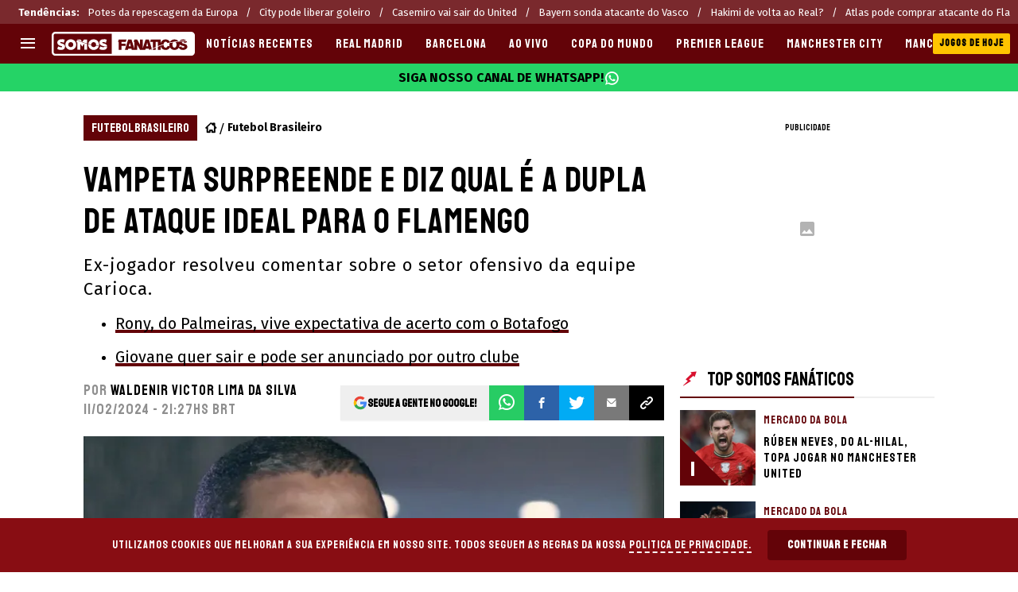

--- FILE ---
content_type: text/html; charset=utf-8
request_url: https://somosfanaticos.fans/br/futebolbrasileiro/vampeta-surpreende-e-diz-qual-e-a-dupla-de-ataque-ideal-para-o-flamengo-20240212-SFBR-163666.html
body_size: 87063
content:
<!DOCTYPE html><html lang="pt-BR" class="__variable_d13598"><head><meta charSet="utf-8"/><meta name="viewport" content="width=device-width, initial-scale=1"/><link rel="preload" href="https://statics.somosfanaticos.fans/br/_next/static/media/99adbc1ad871a018-s.p.woff2" as="font" crossorigin="" type="font/woff2"/><link rel="preload" href="https://statics.somosfanaticos.fans/br/_next/static/media/e79be2621133830c-s.p.woff2" as="font" crossorigin="" type="font/woff2"/><link rel="preload" as="image" imageSrcSet="https://ds-images.bolavip.com/news/image?src=https%3A%2F%2Fimages.somosfanaticos.fans%2Fwebp%2Fbr%2Ffull%2FSFBR_20240212_SFBR_163666_image.webp&amp;width=490&amp;height=275 490w, https://ds-images.bolavip.com/news/image?src=https%3A%2F%2Fimages.somosfanaticos.fans%2Fwebp%2Fbr%2Ffull%2FSFBR_20240212_SFBR_163666_image.webp&amp;width=740&amp;height=416 740w" imageSizes="50vw" fetchPriority="high"/><link rel="stylesheet" href="https://statics.somosfanaticos.fans/br/_next/static/css/cd16af9c774570e6.css" data-precedence="next"/><link rel="preload" as="script" fetchPriority="low" href="https://statics.somosfanaticos.fans/br/_next/static/chunks/webpack-d6f04d33d0de7933.js"/><script src="https://statics.somosfanaticos.fans/br/_next/static/chunks/1dd3208c-4c927d1488f7bf05.js" async=""></script><script src="https://statics.somosfanaticos.fans/br/_next/static/chunks/1528-2147bfe000f742a1.js" async=""></script><script src="https://statics.somosfanaticos.fans/br/_next/static/chunks/main-app-982c07fdfb9f92c6.js" async=""></script><script src="https://statics.somosfanaticos.fans/br/_next/static/chunks/9219-c8fe7cdb6c619d31.js" async=""></script><script src="https://statics.somosfanaticos.fans/br/_next/static/chunks/1390-f436e5401c216de3.js" async=""></script><script src="https://statics.somosfanaticos.fans/br/_next/static/chunks/1804-c76b94354a5c5fd7.js" async=""></script><script src="https://statics.somosfanaticos.fans/br/_next/static/chunks/4156-3ba761806bce43c5.js" async=""></script><script src="https://statics.somosfanaticos.fans/br/_next/static/chunks/app/article/%5B...segments%5D/page-2a0d0c72bcc7ea1a.js" async=""></script><script src="https://statics.somosfanaticos.fans/br/_next/static/chunks/app/layout-f92be871cda40c6f.js" async=""></script><link rel="preload" href="https://www.googletagmanager.com/gtag/js" as="script"/><link rel="preload" href="https://cdn.gravitec.net/storage/ad8c3cb147bc2c7cd0252cddb0375830/client.js" as="script"/><link rel="preload" href="https://securepubads.g.doubleclick.net/tag/js/gpt.js" as="script"/><link rel="preload" href="https://futbol-cdn.relevant-digital.com/static/tags/60ce1655ea497c166abfdab3.js" as="script"/><link rel="preload" href="https://applets.ebxcdn.com/ebx.js" as="script"/><meta property="fb:app_id" content="123210741058923"/><meta property="fb:pages" content="838614079525614"/><link rel="amphtml" href="https://somosfanaticos.fans/br/amp/futebolbrasileiro/vampeta-surpreende-e-diz-qual-e-a-dupla-de-ataque-ideal-para-o-flamengo-20240212-SFBR-163666.html"/><meta property="push:title" content="Vampeta deixa Cebolinha de lado e aponta dupla de ataque ideal para o Flamengo"/><meta property="push:description" content="Ex-jogador resolveu comentar sobre o setor ofensivo da equipe Carioca."/><meta property="mrf:tags" content="brasileirao;bruno-henrique;cebolinha;flamengo;futebol-brasileiro;gabigol;pedro"/><meta property="mrf:sections" content="SF br;futebolbrasileiro"/><meta property="og:updated_time" content="2024-02-11T21:27:58-03:00"/><title>Vampeta surpreende e diz qual é a dupla de ataque ideal para o Flamengo - Somos Fanaticos (Portugues)</title><meta name="description" content="O ex jogador Vampeta surpreendeu ao comentar sobre a equipe do Flamengo, e principalmente, qual dupla de ataque é a ideal para o Rubro-Negro."/><link rel="manifest" href="https://statics.somosfanaticos.fans/br/manifest.json" crossorigin="use-credentials"/><meta name="keywords" content="Brasileirão, Bruno Henrique, Cebolinha, Flamengo, Futebol brasileiro, Gabigol, Pedro"/><meta name="robots" content="index, follow, max-image-preview:large"/><link rel="canonical" href="https://somosfanaticos.fans/br/futebolbrasileiro/vampeta-surpreende-e-diz-qual-e-a-dupla-de-ataque-ideal-para-o-flamengo-20240212-SFBR-163666.html"/><link rel="alternate" type="application/rss+xml" title="Fuente RSS para Fanáticos" href="https://somosfanaticos.fans/br/rss/feed"/><meta property="og:title" content="👀 Vampeta aponta qual seria o ataque ideal do Flamengo para 2024"/><meta property="og:description" content="O ex jogador Vampeta surpreendeu ao comentar sobre a equipe do Flamengo, e principalmente, qual dupla de ataque é a ideal para o Rubro-Negro."/><meta property="og:url" content="https://somosfanaticos.fans/br/futebolbrasileiro/vampeta-surpreende-e-diz-qual-e-a-dupla-de-ataque-ideal-para-o-flamengo-20240212-SFBR-163666.html"/><meta property="og:site_name" content="Somos Fanáticos"/><meta property="og:locale" content="pt_BR"/><meta property="og:image" content="https://ds-images.bolavip.com/news/image?src=https%3A%2F%2Fimages.somosfanaticos.fans%2Fjpg%2Fbr%2Ffull%2FSFBR_20240212_SFBR_163666_image.jpg&amp;width=1200&amp;height=740"/><meta property="og:image:alt" content="(Reprodução/UOL)
"/><meta property="og:image:width" content="1200"/><meta property="og:image:height" content="740"/><meta property="og:type" content="article"/><meta property="article:published_time" content="2024-02-11T21:27:53-03:00"/><meta property="article:modified_time" content="2024-02-11T21:27:58-03:00"/><meta name="twitter:card" content="summary_large_image"/><meta name="twitter:site" content="fanaticosporfu"/><meta name="twitter:creator" content="wlima"/><meta name="twitter:title" content="👀 Vampeta aponta qual seria o ataque ideal do Flamengo para 2024"/><meta name="twitter:description" content="Ex-jogador resolveu comentar sobre o setor ofensivo da equipe Carioca."/><meta name="twitter:image" content="https://ds-images.bolavip.com/news/image?src=https%3A%2F%2Fimages.somosfanaticos.fans%2Fjpg%2Fbr%2Ffull%2FSFBR_20240212_SFBR_163666_image.jpg&amp;width=1200&amp;height=740"/><link rel="shortcut icon" href="https://statics.somosfanaticos.fans/br/favicon/favicon.ico"/><link rel="icon" href="https://statics.somosfanaticos.fans/br/favicon/favicon-16x16.png" type="image/png" sizes="16x16"/><link rel="icon" href="https://statics.somosfanaticos.fans/br/favicon/favicon-32x32.png" type="image/png" sizes="32x32"/><link rel="icon" href="https://statics.somosfanaticos.fans/br/favicon/favicon-96x96.png" type="image/png" sizes="96x96"/><link rel="apple-touch-icon-precomposed" href="https://statics.somosfanaticos.fans/br/favicon/apple-icon-57x57.png" sizes="57x57"/><link rel="apple-touch-icon-precomposed" href="https://statics.somosfanaticos.fans/br/favicon/apple-icon-76x76.png" sizes="76x76"/><link rel="apple-touch-icon-precomposed" href="https://statics.somosfanaticos.fans/br/favicon/apple-icon-120x120.png" sizes="120x120"/><link rel="apple-touch-icon-precomposed" href="https://statics.somosfanaticos.fans/br/favicon/apple-icon-180x180.png" sizes="180x180"/><meta name="next-size-adjust"/><style>.fsn-icon{font-family:var(--font-fsn-icons);speak:never;font-style:normal;font-weight:400;font-variant:normal;text-transform:none;line-height:1}.fsn-icon-share:before{content:"\e91b"}.fsn-icon-android:before{content:"\e900"}.fsn-icon-apple:before{content:"\e901"}.fsn-icon-arrow-down:before{content:"\e902"}.fsn-icon-arrow-drop-down:before{content:"\e903"}.fsn-icon-arrow-right:before{content:"\e904"}.fsn-icon-chain:before{content:"\e905"}.fsn-icon-check:before{content:"\e906"}.fsn-icon-clock:before{content:"\e907"}.fsn-icon-comment:before{content:"\e908"}.fsn-icon-facebook:before{content:"\e909"}.fsn-icon-house:before{content:"\e90a"}.fsn-icon-image:before{content:"\e90b"}.fsn-icon-instagram:before{content:"\e90c"}.fsn-icon-linkedin:before{content:"\e90d"}.fsn-icon-mail:before{content:"\e90e"}.fsn-icon-menu:before{content:"\e90f"}.fsn-icon-most-read:before{content:"\e910"}.fsn-icon-pinterest-p:before{content:"\e911"}.fsn-icon-rss-feed:before{content:"\e912"}.fsn-icon-spotify:before{content:"\e913"}.fsn-icon-telegram:before{content:"\e914"}.fsn-icon-tiktok:before{content:"\e915"}.fsn-icon-twitch:before{content:"\e916"}.fsn-icon-twitter:before{content:"\e917"}.fsn-icon-whatsapp:before{content:"\e918"}.fsn-icon-x-twitter:before{content:"\e919"}.fsn-icon-youtube:before{content:"\e91a"}@media (min-width:1300px){.with-skin{.article-infinite-scroll-wrapper,.article-wrapper{background:#fff;padding:10px}.article-wrapper{z-index:2}.infinite-scroll-container{z-index:1}.article-wrapper,.infinite-scroll-container{max-width:1090px}}}.with-skin .container-home-shields{position:relative;z-index:1000}.break-word{word-break:break-word}.wp-block-image{margin-bottom:20px;max-width:100%;overflow:hidden;& figcaption{text-align:center;margin-top:20px;font-size:14px;line-height:20px;font-weight:400}}.wp_fsn_poll amp-script{opacity:1}@keyframes bounceCustom{0%,to{transform:translateY(0)}50%{transform:translateY(-10px)}}th.article-table-heading{font-weight:700}*,:after,:before{--tw-border-spacing-x:0;--tw-border-spacing-y:0;--tw-translate-x:0;--tw-translate-y:0;--tw-rotate:0;--tw-skew-x:0;--tw-skew-y:0;--tw-scale-x:1;--tw-scale-y:1;--tw-pan-x: ;--tw-pan-y: ;--tw-pinch-zoom: ;--tw-scroll-snap-strictness:proximity;--tw-gradient-from-position: ;--tw-gradient-via-position: ;--tw-gradient-to-position: ;--tw-ordinal: ;--tw-slashed-zero: ;--tw-numeric-figure: ;--tw-numeric-spacing: ;--tw-numeric-fraction: ;--tw-ring-inset: ;--tw-ring-offset-width:0px;--tw-ring-offset-color:#fff;--tw-ring-color:rgba(59,130,246,.5);--tw-ring-offset-shadow:0 0 #0000;--tw-ring-shadow:0 0 #0000;--tw-shadow:0 0 #0000;--tw-shadow-colored:0 0 #0000;--tw-blur: ;--tw-brightness: ;--tw-contrast: ;--tw-grayscale: ;--tw-hue-rotate: ;--tw-invert: ;--tw-saturate: ;--tw-sepia: ;--tw-drop-shadow: ;--tw-backdrop-blur: ;--tw-backdrop-brightness: ;--tw-backdrop-contrast: ;--tw-backdrop-grayscale: ;--tw-backdrop-hue-rotate: ;--tw-backdrop-invert: ;--tw-backdrop-opacity: ;--tw-backdrop-saturate: ;--tw-backdrop-sepia: ;--tw-contain-size: ;--tw-contain-layout: ;--tw-contain-paint: ;--tw-contain-style: }::backdrop{--tw-border-spacing-x:0;--tw-border-spacing-y:0;--tw-translate-x:0;--tw-translate-y:0;--tw-rotate:0;--tw-skew-x:0;--tw-skew-y:0;--tw-scale-x:1;--tw-scale-y:1;--tw-pan-x: ;--tw-pan-y: ;--tw-pinch-zoom: ;--tw-scroll-snap-strictness:proximity;--tw-gradient-from-position: ;--tw-gradient-via-position: ;--tw-gradient-to-position: ;--tw-ordinal: ;--tw-slashed-zero: ;--tw-numeric-figure: ;--tw-numeric-spacing: ;--tw-numeric-fraction: ;--tw-ring-inset: ;--tw-ring-offset-width:0px;--tw-ring-offset-color:#fff;--tw-ring-color:rgba(59,130,246,.5);--tw-ring-offset-shadow:0 0 #0000;--tw-ring-shadow:0 0 #0000;--tw-shadow:0 0 #0000;--tw-shadow-colored:0 0 #0000;--tw-blur: ;--tw-brightness: ;--tw-contrast: ;--tw-grayscale: ;--tw-hue-rotate: ;--tw-invert: ;--tw-saturate: ;--tw-sepia: ;--tw-drop-shadow: ;--tw-backdrop-blur: ;--tw-backdrop-brightness: ;--tw-backdrop-contrast: ;--tw-backdrop-grayscale: ;--tw-backdrop-hue-rotate: ;--tw-backdrop-invert: ;--tw-backdrop-opacity: ;--tw-backdrop-saturate: ;--tw-backdrop-sepia: ;--tw-contain-size: ;--tw-contain-layout: ;--tw-contain-paint: ;--tw-contain-style: }

/*! tailwindcss v3.4.14 | MIT License | https://tailwindcss.com*/*,:after,:before{box-sizing:border-box;border:0 solid #e5e7eb}:after,:before{--tw-content:""}:host,html{line-height:1.5;-webkit-text-size-adjust:100%;-moz-tab-size:4;-o-tab-size:4;tab-size:4;font-family:ui-sans-serif,system-ui,sans-serif,Apple Color Emoji,Segoe UI Emoji,Segoe UI Symbol,Noto Color Emoji;font-feature-settings:normal;font-variation-settings:normal;-webkit-tap-highlight-color:transparent}body{margin:0;line-height:inherit}hr{height:0;color:inherit;border-top-width:1px}abbr:where([title]){-webkit-text-decoration:underline dotted;text-decoration:underline dotted}h1,h2,h3,h4,h5,h6{font-size:inherit;font-weight:inherit}a{color:inherit;text-decoration:inherit}b,strong{font-weight:bolder}code,kbd,pre,samp{font-family:ui-monospace,SFMono-Regular,Menlo,Monaco,Consolas,Liberation Mono,Courier New,monospace;font-feature-settings:normal;font-variation-settings:normal;font-size:1em}small{font-size:80%}sub,sup{font-size:75%;line-height:0;position:relative;vertical-align:baseline}sub{bottom:-.25em}sup{top:-.5em}table{text-indent:0;border-color:inherit;border-collapse:collapse}button,input,optgroup,select,textarea{font-family:inherit;font-feature-settings:inherit;font-variation-settings:inherit;font-size:100%;font-weight:inherit;line-height:inherit;letter-spacing:inherit;color:inherit;margin:0;padding:0}button,select{text-transform:none}button,input:where([type=button]),input:where([type=reset]),input:where([type=submit]){-webkit-appearance:button;background-color:transparent;background-image:none}:-moz-focusring{outline:auto}:-moz-ui-invalid{box-shadow:none}progress{vertical-align:baseline}::-webkit-inner-spin-button,::-webkit-outer-spin-button{height:auto}[type=search]{-webkit-appearance:textfield;outline-offset:-2px}::-webkit-search-decoration{-webkit-appearance:none}::-webkit-file-upload-button{-webkit-appearance:button;font:inherit}summary{display:list-item}blockquote,dd,dl,figure,h1,h2,h3,h4,h5,h6,hr,p,pre{margin:0}fieldset{margin:0}fieldset,legend{padding:0}menu,ol,ul{list-style:none;margin:0;padding:0}dialog{padding:0}textarea{resize:vertical}input::-moz-placeholder,textarea::-moz-placeholder{opacity:1;color:#9ca3af}input::placeholder,textarea::placeholder{opacity:1;color:#9ca3af}[role=button],button{cursor:pointer}:disabled{cursor:default}audio,canvas,embed,iframe,img,object,svg,video{display:block;vertical-align:middle}img,video{max-width:100%;height:auto}[hidden]:where(:not([hidden=until-found])){display:none}.pointer-events-none{pointer-events:none}.visible{visibility:visible}.invisible{visibility:hidden}.collapse{visibility:collapse}.static{position:static}.fixed{position:fixed}.absolute{position:absolute}.relative{position:relative}.sticky{position:sticky}.inset-x-0{left:0;right:0}.-bottom-\[2px\]{bottom:-2px}.-bottom-\[46px\]{bottom:-46px}.-top-\[1000px\]{top:-1000px}.bottom-0{bottom:0}.bottom-0\.5{bottom:.125rem}.bottom-6{bottom:1.5rem}.bottom-\[26px\]{bottom:26px}.left-0{left:0}.left-\[15px\]{left:15px}.left-\[3px\]{left:3px}.left-\[40px\]{left:40px}.left-\[50px\]{left:50px}.left-\[8px\]{left:8px}.left-\[calc\(50\%-\(348px\/2\)\)\]{left:calc(50% - 174px)}.left-auto{left:auto}.right-0{right:0}.right-6{right:1.5rem}.right-\[10px\]{right:10px}.right-\[220px\]{right:220px}.right-\[40px\]{right:40px}.right-\[5px\]{right:5px}.top-0{top:0}.top-1\/2{top:50%}.top-\[-25px\]{top:-25px}.top-\[-30px\]{top:-30px}.top-\[10px\]{top:10px}.top-\[110px\]{top:110px}.top-\[135px\]{top:135px}.top-\[160px\]{top:160px}.top-\[50px\]{top:50px}.top-\[60px\]{top:60px}.top-\[80px\]{top:80px}.top-\[8px\]{top:8px}.top-auto{top:auto}.-z-\[1\]{z-index:-1}.z-10{z-index:10}.z-50{z-index:50}.z-\[10000000\]{z-index:10000000}.z-\[100000\]{z-index:100000}.z-\[10\]{z-index:10}.z-\[1\]{z-index:1}.z-\[2\]{z-index:2}.z-\[50\]{z-index:50}.z-\[900\]{z-index:900}.z-\[99998\]{z-index:99998}.z-\[9999999999\]{z-index:9999999999}.z-\[9999\]{z-index:9999}.z-\[999\]{z-index:999}.order-4{order:4}.float-right{float:right}.m-0{margin:0}.m-1{margin:.25rem}.m-\[-42px_10px_30px\]{margin:-42px 10px 30px}.m-\[0_-10px_20px\]{margin:0 -10px 20px}.m-\[0_12px_0_17px\]{margin:0 12px 0 17px}.m-\[0_1px\]{margin:0 1px}.m-\[0_4px_0_5px\]{margin:0 4px 0 5px}.m-\[0_7px\]{margin:0 7px}.m-\[0_8px\]{margin:0 8px}.m-\[10px\]{margin:10px}.m-\[10px_0_20px\]{margin:10px 0 20px}.m-\[10px_10px_0\]{margin:10px 10px 0}.m-\[1px\]{margin:1px}.m-\[29px_0_34px\]{margin:29px 0 34px}.m-\[30px_0_20px\]{margin:30px 0 20px}.mx-4{margin-left:1rem;margin-right:1rem}.mx-\[10px\]{margin-left:10px;margin-right:10px}.mx-\[15px\]{margin-left:15px;margin-right:15px}.mx-\[1px\]{margin-left:1px;margin-right:1px}.mx-\[20px\]{margin-left:20px;margin-right:20px}.mx-\[32px\]{margin-left:32px;margin-right:32px}.mx-\[40px\]{margin-left:40px;margin-right:40px}.mx-\[4px\]{margin-left:4px;margin-right:4px}.mx-\[7px\]{margin-left:7px;margin-right:7px}.mx-auto{margin-left:auto;margin-right:auto}.my-10{margin-top:2.5rem;margin-bottom:2.5rem}.my-5{margin-top:1.25rem;margin-bottom:1.25rem}.my-8{margin-top:2rem;margin-bottom:2rem}.my-\[10px\]{margin-top:10px;margin-bottom:10px}.my-\[13px\]{margin-top:13px;margin-bottom:13px}.my-\[14px\]{margin-top:14px;margin-bottom:14px}.my-\[20px\]{margin-top:20px;margin-bottom:20px}.my-\[26px\]{margin-top:26px;margin-bottom:26px}.my-\[30px\]{margin-top:30px;margin-bottom:30px}.-mb-\[1px\]{margin-bottom:-1px}.-mb-\[2px\]{margin-bottom:-2px}.-mt-\[40px\]{margin-top:-40px}.-mt-\[6px\]{margin-top:-6px}.mb-0{margin-bottom:0}.mb-2{margin-bottom:.5rem}.mb-2\.5{margin-bottom:.625rem}.mb-3{margin-bottom:.75rem}.mb-4{margin-bottom:1rem}.mb-5{margin-bottom:1.25rem}.mb-6{margin-bottom:1.5rem}.mb-8{margin-bottom:2rem}.mb-\[10px\]{margin-bottom:10px}.mb-\[11px\]{margin-bottom:11px}.mb-\[12px\]{margin-bottom:12px}.mb-\[14px\]{margin-bottom:14px}.mb-\[15px\]{margin-bottom:15px}.mb-\[20px\]{margin-bottom:20px}.mb-\[2px\]{margin-bottom:2px}.mb-\[30px\]{margin-bottom:30px}.mb-\[3px\]{margin-bottom:3px}.mb-\[40px\]{margin-bottom:40px}.mb-\[4px\]{margin-bottom:4px}.mb-\[53px\]{margin-bottom:53px}.mb-\[5px\]{margin-bottom:5px}.mb-\[6px\]{margin-bottom:6px}.mb-\[8px\]{margin-bottom:8px}.mb-\[9px\]{margin-bottom:9px}.ml-2\.5{margin-left:.625rem}.ml-3{margin-left:.75rem}.ml-\[10px\]{margin-left:10px}.ml-\[20px\]{margin-left:20px}.ml-auto{margin-left:auto}.mr-2{margin-right:.5rem}.mr-2\.5{margin-right:.625rem}.mr-\[10px\]{margin-right:10px}.mr-\[15px\]{margin-right:15px}.mr-\[20px\]{margin-right:20px}.mr-\[25px\]{margin-right:25px}.mr-\[2px\]{margin-right:2px}.mr-\[35px\]{margin-right:35px}.mr-\[3px\]{margin-right:3px}.mr-\[5px\]{margin-right:5px}.mr-\[8px\]{margin-right:8px}.mr-auto{margin-right:auto}.mt-0{margin-top:0}.mt-2{margin-top:.5rem}.mt-2\.5{margin-top:.625rem}.mt-4{margin-top:1rem}.mt-5{margin-top:1.25rem}.mt-8{margin-top:2rem}.mt-\[1\.5px\]{margin-top:1.5px}.mt-\[10px\]{margin-top:10px}.mt-\[16px\]{margin-top:16px}.mt-\[21px\]{margin-top:21px}.mt-\[25px\]{margin-top:25px}.mt-\[30px\]{margin-top:30px}.mt-\[3px\]{margin-top:3px}.mt-\[5px\]{margin-top:5px}.mt-\[60px\]{margin-top:60px}.mt-\[6px\]{margin-top:6px}.mt-\[7px\]{margin-top:7px}.mt-auto{margin-top:auto}.box-border{box-sizing:border-box}.box-content{box-sizing:content-box}.line-clamp-2{-webkit-line-clamp:2}.line-clamp-2,.line-clamp-3{overflow:hidden;display:-webkit-box;-webkit-box-orient:vertical}.line-clamp-3{-webkit-line-clamp:3}.block{display:block}.inline-block{display:inline-block}.inline{display:inline}.flex{display:flex}.inline-flex{display:inline-flex}.table{display:table}.grid{display:grid}.hidden{display:none}.aspect-\[1\/1\]{aspect-ratio:1/1}.aspect-\[1\/2\]{aspect-ratio:1/2}.aspect-\[1\/3\]{aspect-ratio:1/3}.aspect-\[1\/4\]{aspect-ratio:1/4}.aspect-\[16\/9\]{aspect-ratio:16/9}.aspect-\[261\/195\]{aspect-ratio:261/195}.aspect-\[293\/670\]{aspect-ratio:293/670}.aspect-\[355\/287\]{aspect-ratio:355/287}.aspect-\[4\/3\]{aspect-ratio:4/3}.aspect-\[540\/708\]{aspect-ratio:540/708}.aspect-\[80\/80\]{aspect-ratio:80/80}.aspect-square{aspect-ratio:1/1}.aspect-video{aspect-ratio:16/9}.h-0{height:0}.h-11{height:2.75rem}.h-2{height:.5rem}.h-6{height:1.5rem}.h-\[1\.5em\]{height:1.5em}.h-\[101px\]{height:101px}.h-\[11ppx\]{height:11ppx}.h-\[128px\]{height:128px}.h-\[16px\]{height:16px}.h-\[18px\]{height:18px}.h-\[22\.5px\]{height:22.5px}.h-\[23px\]{height:23px}.h-\[24px\]{height:24px}.h-\[25px\]{height:25px}.h-\[26px\]{height:26px}.h-\[29px\]{height:29px}.h-\[2px\]{height:2px}.h-\[30px\]{height:30px}.h-\[35px\]{height:35px}.h-\[38px\]{height:38px}.h-\[3px\]{height:3px}.h-\[40px\]{height:40px}.h-\[41px\]{height:41px}.h-\[441px\]{height:441px}.h-\[44px\]{height:44px}.h-\[45px\]{height:45px}.h-\[46px\]{height:46px}.h-\[47px\]{height:47px}.h-\[50px\]{height:50px}.h-\[56px\]{height:56px}.h-\[60px\]{height:60px}.h-\[63px\]{height:63px}.h-\[70px\]{height:70px}.h-\[8px\]{height:8px}.h-\[90px\]{height:90px}.h-\[91px\]{height:91px}.h-\[95px\]{height:95px}.h-\[calc\(100\%-110px\)\]{height:calc(100% - 110px)}.h-\[calc\(100\%-50px\)\]{height:calc(100% - 50px)}.h-\[calc\(100\%-60px\)\]{height:calc(100% - 60px)}.h-auto{height:auto}.h-full{height:100%}.max-h-0{max-height:0}.max-h-\[16px\]{max-height:16px}.max-h-\[20px\]{max-height:20px}.max-h-\[32px\]{max-height:32px}.max-h-\[34px\]{max-height:34px}.max-h-\[38px\]{max-height:38px}.max-h-\[63px\]{max-height:63px}.max-h-\[65px\]{max-height:65px}.max-h-\[76px\]{max-height:76px}.max-h-screen{max-height:100vh}.min-h-0{min-height:0}.min-h-\[100px\]{min-height:100px}.min-h-\[150px\]{min-height:150px}.min-h-\[18px\]{min-height:18px}.min-h-\[38px\]{min-height:38px}.min-h-\[40px\]{min-height:40px}.min-h-\[425px\]{min-height:425px}.min-h-\[428px\]{min-height:428px}.min-h-\[600px\]{min-height:600px}.min-h-\[63px\]{min-height:63px}.min-h-\[72px\]{min-height:72px}.min-h-\[91px\]{min-height:91px}.min-h-\[95px\]{min-height:95px}.w-0{width:0}.w-1\/2{width:50%}.w-11{width:2.75rem}.w-6{width:1.5rem}.w-\[1\.5em\]{width:1.5em}.w-\[100px\]{width:100px}.w-\[10px\]{width:10px}.w-\[124px\]{width:124px}.w-\[12px\]{width:12px}.w-\[139px\]{width:139px}.w-\[160px\]{width:160px}.w-\[168px\]{width:168px}.w-\[175px\]{width:175px}.w-\[182px\]{width:182px}.w-\[18px\]{width:18px}.w-\[1px\]{width:1px}.w-\[200px\]{width:200px}.w-\[24px\]{width:24px}.w-\[256px\]{width:256px}.w-\[25px\]{width:25px}.w-\[27px\]{width:27px}.w-\[280px\]{width:280px}.w-\[30\%\]{width:30%}.w-\[300px\]{width:300px}.w-\[30px\]{width:30px}.w-\[320px\]{width:320px}.w-\[35px\]{width:35px}.w-\[38px\]{width:38px}.w-\[40px\]{width:40px}.w-\[45\%\]{width:45%}.w-\[45px\]{width:45px}.w-\[47px\]{width:47px}.w-\[50px\]{width:50px}.w-\[56px\]{width:56px}.w-\[60px\]{width:60px}.w-\[63px\]{width:63px}.w-\[83px\]{width:83px}.w-\[84px\]{width:84px}.w-\[8px\]{width:8px}.w-\[90px\]{width:90px}.w-\[95\%\]{width:95%}.w-\[95px\]{width:95px}.w-\[calc\(100\%-20px\)\]{width:calc(100% - 20px)}.w-auto{width:auto}.w-fit{width:-moz-fit-content;width:fit-content}.w-full{width:100%}.w-max{width:-moz-max-content;width:max-content}.min-w-6{min-width:1.5rem}.min-w-\[100px\]{min-width:100px}.min-w-\[112px\]{min-width:112px}.min-w-\[130px\]{min-width:130px}.min-w-\[134px\]{min-width:134px}.min-w-\[168px\]{min-width:168px}.min-w-\[18px\]{min-width:18px}.min-w-\[200px\]{min-width:200px}.min-w-\[250px\]{min-width:250px}.min-w-\[30px\]{min-width:30px}.min-w-\[35px\]{min-width:35px}.min-w-\[36px\]{min-width:36px}.min-w-\[45px\]{min-width:45px}.min-w-\[83px\]{min-width:83px}.min-w-\[84px\]{min-width:84px}.min-w-\[90px\]{min-width:90px}.min-w-\[92px\]{min-width:92px}.min-w-fit{min-width:-moz-fit-content;min-width:fit-content}.max-w-\[100\%\]{max-width:100%}.max-w-\[100px\]{max-width:100px}.max-w-\[100vw\]{max-width:100vw}.max-w-\[1017px\]{max-width:1017px}.max-w-\[1070px\]{max-width:1070px}.max-w-\[109px\]{max-width:109px}.max-w-\[110px\]{max-width:110px}.max-w-\[1200px\]{max-width:1200px}.max-w-\[122px\]{max-width:122px}.max-w-\[1280px\]{max-width:1280px}.max-w-\[145px\]{max-width:145px}.max-w-\[160px\]{max-width:160px}.max-w-\[16px\]{max-width:16px}.max-w-\[195px\]{max-width:195px}.max-w-\[200px\]{max-width:200px}.max-w-\[250px\]{max-width:250px}.max-w-\[255px\]{max-width:255px}.max-w-\[26px\]{max-width:26px}.max-w-\[275px\]{max-width:275px}.max-w-\[293px\]{max-width:293px}.max-w-\[30px\]{max-width:30px}.max-w-\[32px\]{max-width:32px}.max-w-\[330px\]{max-width:330px}.max-w-\[348px\]{max-width:348px}.max-w-\[375px\]{max-width:375px}.max-w-\[380px\]{max-width:380px}.max-w-\[400px\]{max-width:400px}.max-w-\[52px\]{max-width:52px}.max-w-\[550px\]{max-width:550px}.max-w-\[655px\]{max-width:655px}.max-w-\[688px\]{max-width:688px}.max-w-\[70px\]{max-width:70px}.max-w-\[90\%\]{max-width:90%}.max-w-\[calc\(100\%-153px\)\]{max-width:calc(100% - 153px)}.max-w-\[calc\(100\%-40px\)\]{max-width:calc(100% - 40px)}.max-w-\[calc\(100vw-20px\)\]{max-width:calc(100vw - 20px)}.max-w-\[calc\(50\%-49px\)\]{max-width:calc(50% - 49px)}.max-w-full{max-width:100%}.max-w-lg{max-width:32rem}.flex-1{flex:1 1 0%}.flex-\[0_0_260px\]{flex:0 0 260px}.flex-\[0_0_auto\]{flex:0 0 auto}.flex-\[0_0_calc\(100\%-135px\)\]{flex:0 0 calc(100% - 135px)}.flex-\[1_1_0\]{flex:1 1 0}.flex-\[1_1_50\%\]{flex:1 1 50%}.flex-shrink-0{flex-shrink:0}.flex-grow,.flex-grow-\[1\],.grow{flex-grow:1}.basis-0{flex-basis:0px}.basis-\[160px\]{flex-basis:160px}.basis-\[20\%\]{flex-basis:20%}.basis-\[25\%\]{flex-basis:25%}.basis-\[40px\]{flex-basis:40px}.basis-\[50px\]{flex-basis:50px}.basis-\[54px\]{flex-basis:54px}.basis-\[76px\]{flex-basis:76px}.basis-\[95px\]{flex-basis:95px}.table-auto{table-layout:auto}.-rotate-45{--tw-rotate:-45deg}.-rotate-45,.rotate-180{transform:translate(var(--tw-translate-x),var(--tw-translate-y)) rotate(var(--tw-rotate)) skewX(var(--tw-skew-x)) skewY(var(--tw-skew-y)) scaleX(var(--tw-scale-x)) scaleY(var(--tw-scale-y))}.rotate-180{--tw-rotate:180deg}.rotate-45{--tw-rotate:45deg}.rotate-45,.rotate-90{transform:translate(var(--tw-translate-x),var(--tw-translate-y)) rotate(var(--tw-rotate)) skewX(var(--tw-skew-x)) skewY(var(--tw-skew-y)) scaleX(var(--tw-scale-x)) scaleY(var(--tw-scale-y))}.rotate-90{--tw-rotate:90deg}.transform{transform:translate(var(--tw-translate-x),var(--tw-translate-y)) rotate(var(--tw-rotate)) skewX(var(--tw-skew-x)) skewY(var(--tw-skew-y)) scaleX(var(--tw-scale-x)) scaleY(var(--tw-scale-y))}.animate-\[bounceCustom_3s_infinite_ease-in-out\]{animation:bounceCustom 3s ease-in-out infinite}.cursor-default{cursor:default}.cursor-pointer{cursor:pointer}.select-none{-webkit-user-select:none;-moz-user-select:none;user-select:none}.resize{resize:both}.snap-x{scroll-snap-type:x var(--tw-scroll-snap-strictness)}.list-decimal{list-style-type:decimal}.list-disc{list-style-type:disc}.list-none{list-style-type:none}.flex-row{flex-direction:row}.flex-row-reverse{flex-direction:row-reverse}.flex-col{flex-direction:column}.flex-wrap{flex-wrap:wrap}.flex-nowrap{flex-wrap:nowrap}.place-content-center{place-content:center}.items-start{align-items:flex-start}.items-end{align-items:flex-end}.items-center{align-items:center}.justify-start{justify-content:flex-start}.justify-end{justify-content:flex-end}.justify-center{justify-content:center}.justify-between{justify-content:space-between}.justify-around{justify-content:space-around}.justify-evenly{justify-content:space-evenly}.gap-1{gap:.25rem}.gap-10{gap:2.5rem}.gap-2{gap:.5rem}.gap-3{gap:.75rem}.gap-4{gap:1rem}.gap-5{gap:1.25rem}.gap-9{gap:2.25rem}.gap-\[10px\]{gap:10px}.gap-\[15px\]{gap:15px}.gap-\[1px\]{gap:1px}.gap-\[20px\]{gap:20px}.gap-\[24px\]{gap:24px}.gap-\[25px\]{gap:25px}.gap-\[30px\]{gap:30px}.gap-\[3px_5px\]{gap:3px 5px}.gap-\[5px\]{gap:5px}.gap-\[5px_15px\]{gap:5px 15px}.gap-\[6px\]{gap:6px}.gap-\[8px\]{gap:8px}.space-x-0>:not([hidden])~:not([hidden]){--tw-space-x-reverse:0;margin-right:calc(0px*var(--tw-space-x-reverse));margin-left:calc(0px*(1 - var(--tw-space-x-reverse)))}.space-x-4>:not([hidden])~:not([hidden]){--tw-space-x-reverse:0;margin-right:calc(1rem*var(--tw-space-x-reverse));margin-left:calc(1rem*(1 - var(--tw-space-x-reverse)))}.space-y-2>:not([hidden])~:not([hidden]){--tw-space-y-reverse:0;margin-top:calc(.5rem*(1 - var(--tw-space-y-reverse)));margin-bottom:calc(.5rem*var(--tw-space-y-reverse))}.self-start{align-self:flex-start}.self-end{align-self:flex-end}.overflow-auto{overflow:auto}.overflow-hidden{overflow:hidden}.overflow-x-auto{overflow-x:auto}.overflow-y-auto{overflow-y:auto}.overflow-y-hidden{overflow-y:hidden}.overflow-x-scroll{overflow-x:scroll}.overflow-y-scroll{overflow-y:scroll}.truncate{overflow:hidden;text-overflow:ellipsis}.truncate,.whitespace-nowrap{white-space:nowrap}.rounded{border-radius:.25rem}.rounded-\[2px\]{border-radius:2px}.rounded-\[5px\]{border-radius:5px}.rounded-\[8px\]{border-radius:8px}.rounded-\[9999999px\]{border-radius:9999999px}.rounded-\[9px\]{border-radius:9px}.rounded-full{border-radius:9999px}.rounded-md{border-radius:.375rem}.rounded-l-\[5px\]{border-top-left-radius:5px;border-bottom-left-radius:5px}.rounded-r-\[5px\]{border-top-right-radius:5px;border-bottom-right-radius:5px}.rounded-bl-\[20px\]{border-bottom-left-radius:20px}.rounded-br-\[20px\]{border-bottom-right-radius:20px}.rounded-tl-\[20px\]{border-top-left-radius:20px}.rounded-tr-\[20px\]{border-top-right-radius:20px}.border-\[1px\]{border-width:1px}.border-\[2px\]{border-width:2px}.border-\[3px\]{border-width:3px}.border-\[5px\]{border-width:5px}.border-articleHeadSectionBorderWidth{border-width:0}.border-articleTableData,.border-complianceFooterDivider{border-width:1px}.border-b-2{border-bottom-width:2px}.border-b-\[1px\]{border-bottom-width:1px}.border-b-\[2px\]{border-bottom-width:2px}.border-b-\[60px\]{border-bottom-width:60px}.border-b-articleLinkTextHover{border-bottom-width:4px}.border-l-\[1px\]{border-left-width:1px}.border-r-\[1px\]{border-right-width:1px}.border-r-\[60px\]{border-right-width:60px}.border-t-2{border-top-width:2px}.border-t-\[1px\]{border-top-width:1px}.border-t-\[2px\]{border-top-width:2px}.border-t-partOfBCFooterBorder{border-top-width:1px}.border-solid{border-style:solid}.border-dashed{border-style:dashed}.border-none{border-style:none}.border-\[\#4C4C4C\]{--tw-border-opacity:1;border-color:rgb(76 76 76/var(--tw-border-opacity))}.border-\[\#888\]{--tw-border-opacity:1;border-color:rgb(136 136 136/var(--tw-border-opacity))}.border-\[\#FFC400\]{--tw-border-opacity:1;border-color:rgb(255 196 0/var(--tw-border-opacity))}.border-\[\#bbb\]{--tw-border-opacity:1;border-color:rgb(187 187 187/var(--tw-border-opacity))}.border-\[\#ccc\]{--tw-border-opacity:1;border-color:rgb(204 204 204/var(--tw-border-opacity))}.border-\[\#d9d9d9\]\/20{border-color:hsla(0,0%,85%,.2)}.border-\[\#ddd\]{--tw-border-opacity:1;border-color:rgb(221 221 221/var(--tw-border-opacity))}.border-\[\#efefef33\]{border-color:#efefef33}.border-articleComments,.border-articleSeeAlso{--tw-border-opacity:1;border-color:rgb(99 3 8/var(--tw-border-opacity))}.border-black{--tw-border-opacity:1;border-color:rgb(0 0 0/var(--tw-border-opacity))}.border-complianceFooterBorder{--tw-border-opacity:1;border-color:rgb(255 196 0/var(--tw-border-opacity))}.border-complianceFooterDivider{border-color:hsla(0,0%,100%,.3)}.border-complianceHeaderBorder{--tw-border-opacity:1;border-color:rgb(255 196 0/var(--tw-border-opacity))}.border-gray-200{--tw-border-opacity:1;border-color:rgb(229 231 235/var(--tw-border-opacity))}.border-gray-300{--tw-border-opacity:1;border-color:rgb(209 213 219/var(--tw-border-opacity))}.border-header{--tw-border-opacity:1;border-color:rgb(99 3 8/var(--tw-border-opacity))}.border-lightGray{--tw-border-opacity:1;border-color:rgb(239 239 239/var(--tw-border-opacity))}.border-orange-600{--tw-border-opacity:1;border-color:rgb(234 88 12/var(--tw-border-opacity))}.border-primary,.border-verticalRecirculationBlockTitleBorder{--tw-border-opacity:1;border-color:rgb(99 3 8/var(--tw-border-opacity))}.border-white{--tw-border-opacity:1;border-color:rgb(255 255 255/var(--tw-border-opacity))}.border-white\/30{border-color:hsla(0,0%,100%,.3)}.border-b-\[\#0000001a\]{border-bottom-color:#0000001a}.border-b-articleHeadSectionBorder,.border-b-articleLinkTextHover,.border-b-verticalRecirculationNewsCard{--tw-border-opacity:1;border-bottom-color:rgb(99 3 8/var(--tw-border-opacity))}.border-r-transparent{border-right-color:transparent}.border-t-\[\#bbb\]{--tw-border-opacity:1;border-top-color:rgb(187 187 187/var(--tw-border-opacity))}.border-t-\[\#d81f30\]{--tw-border-opacity:1;border-top-color:rgb(216 31 48/var(--tw-border-opacity))}.border-t-partOfBCFooterBorder{border-top-color:hsla(0,0%,100%,.3)}.bg-\[\#00000033\]{background-color:#00000033}.bg-\[\#000000b3\]{background-color:#000000b3}.bg-\[\#0072f9\]{--tw-bg-opacity:1;background-color:rgb(0 114 249/var(--tw-bg-opacity))}.bg-\[\#111\]{--tw-bg-opacity:1;background-color:rgb(17 17 17/var(--tw-bg-opacity))}.bg-\[\#147053\]{--tw-bg-opacity:1;background-color:rgb(20 112 83/var(--tw-bg-opacity))}.bg-\[\#252525\]{--tw-bg-opacity:1;background-color:rgb(37 37 37/var(--tw-bg-opacity))}.bg-\[\#25D366\]{--tw-bg-opacity:1;background-color:rgb(37 211 102/var(--tw-bg-opacity))}.bg-\[\#3139f2\]{--tw-bg-opacity:1;background-color:rgb(49 57 242/var(--tw-bg-opacity))}.bg-\[\#EFEFEF\]{--tw-bg-opacity:1;background-color:rgb(239 239 239/var(--tw-bg-opacity))}.bg-\[\#F2F2F2\]{--tw-bg-opacity:1;background-color:rgb(242 242 242/var(--tw-bg-opacity))}.bg-\[\#F3F1FF\]{--tw-bg-opacity:1;background-color:rgb(243 241 255/var(--tw-bg-opacity))}.bg-\[\#FFFFFF26\]{background-color:#ffffff26}.bg-\[\#b8102a\]{--tw-bg-opacity:1;background-color:rgb(184 16 42/var(--tw-bg-opacity))}.bg-\[\#bebebe\]{--tw-bg-opacity:1;background-color:rgb(190 190 190/var(--tw-bg-opacity))}.bg-\[\#d3d3d3\]{--tw-bg-opacity:1;background-color:rgb(211 211 211/var(--tw-bg-opacity))}.bg-\[\#ddd\],.bg-\[\#dddddd\]{--tw-bg-opacity:1;background-color:rgb(221 221 221/var(--tw-bg-opacity))}.bg-\[\#e04403\]{--tw-bg-opacity:1;background-color:rgb(224 68 3/var(--tw-bg-opacity))}.bg-\[\#eee\]{--tw-bg-opacity:1;background-color:rgb(238 238 238/var(--tw-bg-opacity))}.bg-\[\#f5f5f5\]{--tw-bg-opacity:1;background-color:rgb(245 245 245/var(--tw-bg-opacity))}.bg-\[\#f6f6f6\]{--tw-bg-opacity:1;background-color:rgb(246 246 246/var(--tw-bg-opacity))}.bg-\[\#f9f9f9\]{--tw-bg-opacity:1;background-color:rgb(249 249 249/var(--tw-bg-opacity))}.bg-\[red\]{--tw-bg-opacity:1;background-color:rgb(255 0 0/var(--tw-bg-opacity))}.bg-acceptCookies{--tw-bg-opacity:1;background-color:rgb(136 13 19/var(--tw-bg-opacity))}.bg-acceptCookiesBtn,.bg-adContainerHeaderMobile{--tw-bg-opacity:1;background-color:rgb(99 3 8/var(--tw-bg-opacity))}.bg-alsoRead{--tw-bg-opacity:1;background-color:rgb(249 249 249/var(--tw-bg-opacity))}.bg-alsoReadCardSectionMobileBg{--tw-bg-opacity:1;background-color:rgb(99 3 8/var(--tw-bg-opacity))}.bg-alsoReadTitleBg{--tw-bg-opacity:1;background-color:rgb(255 255 255/var(--tw-bg-opacity))}.bg-articleHeadSection{--tw-bg-opacity:1;background-color:rgb(99 3 8/var(--tw-bg-opacity))}.bg-articlePoll{--tw-bg-opacity:1;background-color:rgb(136 13 19/var(--tw-bg-opacity))}.bg-articlePollOptionVote{--tw-bg-opacity:1;background-color:rgb(221 60 60/var(--tw-bg-opacity))}.bg-articlePollTextBottomLine{--tw-bg-opacity:1;background-color:rgb(255 196 0/var(--tw-bg-opacity))}.bg-articleTagBg{--tw-bg-opacity:1;background-color:rgb(239 239 239/var(--tw-bg-opacity))}.bg-black{--tw-bg-opacity:1;background-color:rgb(0 0 0/var(--tw-bg-opacity))}.bg-btnScheduleColor{--tw-bg-opacity:1;background-color:rgb(255 196 0/var(--tw-bg-opacity))}.bg-companyCardUrl,.bg-complianceFooter{--tw-bg-opacity:1;background-color:rgb(99 3 8/var(--tw-bg-opacity))}.bg-complianceHeader{--tw-bg-opacity:1;background-color:rgb(230 230 230/var(--tw-bg-opacity))}.bg-facebookSocialLink{--tw-bg-opacity:1;background-color:rgb(45 98 168/var(--tw-bg-opacity))}.bg-footerMobile,.bg-header{--tw-bg-opacity:1;background-color:rgb(99 3 8/var(--tw-bg-opacity))}.bg-headerHighlight{--tw-bg-opacity:1;background-color:rgb(122 41 45/var(--tw-bg-opacity))}.bg-lightGray{--tw-bg-opacity:1;background-color:rgb(239 239 239/var(--tw-bg-opacity))}.bg-linkedinSocialLink{--tw-bg-opacity:1;background-color:rgb(0 0 0/var(--tw-bg-opacity))}.bg-liveMatchFinalScoreBg{--tw-bg-opacity:1;background-color:rgb(190 190 190/var(--tw-bg-opacity))}.bg-liveMatchMinutesBg{--tw-bg-opacity:1;background-color:rgb(0 0 0/var(--tw-bg-opacity))}.bg-liveMatchScoreBg{--tw-bg-opacity:1;background-color:rgb(255 196 0/var(--tw-bg-opacity))}.bg-mailSocialLink{--tw-bg-opacity:1;background-color:rgb(121 121 121/var(--tw-bg-opacity))}.bg-menu,.bg-menuMobile{--tw-bg-opacity:1;background-color:rgb(136 13 19/var(--tw-bg-opacity))}.bg-newsLetterIconBg{--tw-bg-opacity:1;background-color:rgb(0 0 0/var(--tw-bg-opacity))}.bg-newsletter{--tw-bg-opacity:1;background-color:rgb(136 13 19/var(--tw-bg-opacity))}.bg-partOfBCFooterBg{--tw-bg-opacity:1;background-color:rgb(99 3 8/var(--tw-bg-opacity))}.bg-placeholderGray{--tw-bg-opacity:1;background-color:rgb(249 249 249/var(--tw-bg-opacity))}.bg-pollOptionBtn{--tw-bg-opacity:1;background-color:rgb(221 60 60/var(--tw-bg-opacity))}.bg-primary{--tw-bg-opacity:1;background-color:rgb(99 3 8/var(--tw-bg-opacity))}.bg-secondaryNav{--tw-bg-opacity:1;background-color:rgb(122 41 45/var(--tw-bg-opacity))}.bg-teal-200{--tw-bg-opacity:1;background-color:rgb(153 246 228/var(--tw-bg-opacity))}.bg-transparent{background-color:transparent}.bg-twitterSocialLink{--tw-bg-opacity:1;background-color:rgb(1 171 244/var(--tw-bg-opacity))}.bg-verticalRecirculationBlockTitleBg{--tw-bg-opacity:1;background-color:rgb(255 255 255/var(--tw-bg-opacity))}.bg-whatsappSocialLink{--tw-bg-opacity:1;background-color:rgb(39 204 100/var(--tw-bg-opacity))}.bg-white{--tw-bg-opacity:1;background-color:rgb(255 255 255/var(--tw-bg-opacity))}.bg-\[url\(\/img\/odds-bg\.png\)\]{background-image:url(/img/odds-bg.png)}.bg-ad-icon{background-image:url("[data-uri]")}.bg-cover{background-size:cover}.bg-no-repeat{background-repeat:no-repeat}.fill-black,.fill-btnScheduleTextColor{fill:#000}.fill-current{fill:currentColor}.fill-viafouraConversationsIcon{fill:#fff}.object-contain{-o-object-fit:contain;object-fit:contain}.object-cover{-o-object-fit:cover;object-fit:cover}.p-0{padding:0}.p-1{padding:.25rem}.p-2{padding:.5rem}.p-2\.5{padding:.625rem}.p-3{padding:.75rem}.p-5{padding:1.25rem}.p-6{padding:1.5rem}.p-\[0_0_14px_20px\]{padding:0 0 14px 20px}.p-\[0_12px_6px\]{padding:0 12px 6px}.p-\[0px_11px\]{padding:0 11px}.p-\[10px\]{padding:10px}.p-\[10px_25px\]{padding:10px 25px}.p-\[10px_5px\]{padding:10px 5px}.p-\[11px_11px_0\]{padding:11px 11px 0}.p-\[12px_20px\]{padding:12px 20px}.p-\[14px_0_24px\]{padding:14px 0 24px}.p-\[15px\]{padding:15px}.p-\[15px_0\]{padding:15px 0}.p-\[15px_10px_10px\]{padding:15px 10px 10px}.p-\[15px_10px_20px\]{padding:15px 10px 20px}.p-\[20px_24px\]{padding:20px 24px}.p-\[20px_5\.4\%_0\]{padding:20px 5.4% 0}.p-\[2px\]{padding:2px}.p-\[3px\]{padding:3px}.p-\[42px_0px\]{padding:42px 0}.p-\[4px_17px\]{padding:4px 17px}.p-\[5px\]{padding:5px}.p-\[5px_30px_5px_10px\]{padding:5px 30px 5px 10px}.p-\[6px\]{padding:6px}.p-\[8px\]{padding:8px}.p-\[8px_16px\]{padding:8px 16px}.px-2{padding-left:.5rem;padding-right:.5rem}.px-2\.5{padding-left:.625rem;padding-right:.625rem}.px-3{padding-left:.75rem;padding-right:.75rem}.px-3\.5{padding-left:.875rem;padding-right:.875rem}.px-4{padding-left:1rem;padding-right:1rem}.px-6{padding-left:1.5rem;padding-right:1.5rem}.px-\[0\.5625rem\]{padding-left:.5625rem;padding-right:.5625rem}.px-\[0\.7rem\]{padding-left:.7rem;padding-right:.7rem}.px-\[10px\]{padding-left:10px;padding-right:10px}.px-\[11px\]{padding-left:11px;padding-right:11px}.px-\[12px\]{padding-left:12px;padding-right:12px}.px-\[18px\]{padding-left:18px;padding-right:18px}.px-\[20px\]{padding-left:20px;padding-right:20px}.px-\[25px\]{padding-left:25px;padding-right:25px}.px-\[3px\]{padding-left:3px;padding-right:3px}.px-\[58px\]{padding-left:58px;padding-right:58px}.px-\[5px\]{padding-left:5px;padding-right:5px}.px-\[6px\]{padding-left:6px;padding-right:6px}.px-\[8px\]{padding-left:8px;padding-right:8px}.py-1{padding-top:.25rem;padding-bottom:.25rem}.py-2{padding-top:.5rem;padding-bottom:.5rem}.py-3{padding-top:.75rem;padding-bottom:.75rem}.py-5{padding-top:1.25rem;padding-bottom:1.25rem}.py-\[0\.625rem\]{padding-top:.625rem;padding-bottom:.625rem}.py-\[10px\]{padding-top:10px;padding-bottom:10px}.py-\[12px\]{padding-top:12px;padding-bottom:12px}.py-\[14px\]{padding-top:14px;padding-bottom:14px}.py-\[15px\]{padding-top:15px;padding-bottom:15px}.py-\[30px\]{padding-top:30px;padding-bottom:30px}.py-\[3px\]{padding-top:3px;padding-bottom:3px}.py-\[5px\]{padding-top:5px;padding-bottom:5px}.py-\[8px\]{padding-top:8px;padding-bottom:8px}.pb-0{padding-bottom:0}.pb-2\.5{padding-bottom:.625rem}.pb-\[10px\]{padding-bottom:10px}.pb-\[14px\]{padding-bottom:14px}.pb-\[15px\]{padding-bottom:15px}.pb-\[20px\]{padding-bottom:20px}.pb-verticalRecirculationBlockTitlePb{padding-bottom:7px}.pl-0{padding-left:0}.pl-2\.5{padding-left:.625rem}.pl-8{padding-left:2rem}.pl-\[10px\]{padding-left:10px}.pl-\[12px\]{padding-left:12px}.pl-\[15px\]{padding-left:15px}.pl-\[16px\]{padding-left:16px}.pl-\[2em\]{padding-left:2em}.pl-\[40px\]{padding-left:40px}.pl-\[5px\]{padding-left:5px}.pl-\[7px\]{padding-left:7px}.pr-0{padding-right:0}.pr-2{padding-right:.5rem}.pr-\[10px\]{padding-right:10px}.pr-\[15px\]{padding-right:15px}.pr-\[23px\]{padding-right:23px}.pr-\[5px\]{padding-right:5px}.pr-\[7px\]{padding-right:7px}.ps-10{padding-inline-start:2.5rem}.pt-2{padding-top:.5rem}.pt-2\.5{padding-top:.625rem}.pt-\[15px\]{padding-top:15px}.pt-\[28px\]{padding-top:28px}.pt-\[30px\]{padding-top:30px}.pt-\[4px\]{padding-top:4px}.pt-\[50px\]{padding-top:50px}.text-left{text-align:left}.text-center{text-align:center}.text-right{text-align:right}.align-top{vertical-align:top}.font-articleAuthor,.font-articleDateAuthor,.font-articleFigCaption,.font-articleTableData{font-family:var(--font-staatliches),-apple-system,sans-serif}.font-articleTag{font-family:var(--font-staatliches),-apple-system}.font-articleTitle,.font-bettingLatestNewsSection,.font-bettingLatestNewsSectionText{font-family:var(--font-staatliches),-apple-system,sans-serif}.font-breadcrumb,.font-complianceFooterText{font-family:var(--font-firaSans),-apple-system,sans-serif}.font-footerCopyright,.font-footerItems,.font-footerOneLink{font-family:var(--font-staatliches),-apple-system,sans-serif}.font-four{font-family:var(--font-monserrat),-apple-system,sans-serif}.font-headerHighlightItemText{font-family:var(--font-firaSans),-apple-system,sans-serif}.font-latestNewsSection,.font-latestNewsSectionText,.font-mainNavLink,.font-primary,.font-secondary{font-family:var(--font-staatliches),-apple-system,sans-serif}.font-three{font-family:var(--font-firaSans),-apple-system,sans-serif}.text-\[\.65rem\]{font-size:.65rem}.text-\[0\.6875rem\]{font-size:.6875rem}.text-\[1\.15rem\]{font-size:1.15rem}.text-\[1\.5em\]{font-size:1.5em}.text-\[10px\]{font-size:10px}.text-\[11px\]{font-size:11px}.text-\[12px\]{font-size:12px}.text-\[13\.6px\]{font-size:13.6px}.text-\[13px\]{font-size:13px}.text-\[14px\]{font-size:14px}.text-\[15px\]{font-size:15px}.text-\[16px\]{font-size:16px}.text-\[17px\]{font-size:17px}.text-\[18px\]{font-size:18px}.text-\[1rem\]{font-size:1rem}.text-\[20px\]{font-size:20px}.text-\[22px\]{font-size:22px}.text-\[23px\]{font-size:23px}.text-\[24px\]{font-size:24px}.text-\[25px\]{font-size:25px}.text-\[26px\]{font-size:26px}.text-\[32px\]{font-size:32px}.text-\[35px\]{font-size:35px}.text-\[44px\]{font-size:44px}.text-alsoReadCardSection{font-size:14px;line-height:25px;font-weight:400}.text-alsoReadCardSectionMobile{font-size:13px;line-height:25px;font-weight:700}.text-alsoReadCardTitleMobile{font-size:22px;line-height:26px;font-weight:400}.text-alsoReadEmbedTitle{font-size:18px;line-height:24px;font-weight:700}.text-alsoReadSeeAlso{font-size:14px;line-height:20px;font-weight:700}.text-alsoReadTitle{font-size:24px;line-height:30px;font-weight:400}.text-articleAuthor{font-size:18px;line-height:18px;font-weight:500}.text-articleBody{font-size:22px;line-height:35px}.text-articleDateAuthor{font-size:18px;line-height:24px;font-weight:500}.text-articleExcerptMobile{font-size:22px;line-height:30px;font-weight:400}.text-articleFigCaption{font-size:14px;line-height:26px;font-weight:400}.text-articleHeading2Mobile{font-size:30px;line-height:34px;font-weight:700}.text-articleHeading3Mobile{font-size:28px;line-height:32px;font-weight:700}.text-articleHeading4Mobile{font-size:20px;line-height:34px;font-weight:700}.text-articlePollEmbedOptionMobile{font-size:12px;line-height:18px;font-weight:700}.text-articlePollEmbedTitleMobile{font-size:19px;line-height:25px;font-weight:700}.text-articlePollEmbedVotesMobile{font-size:12px;line-height:18px;font-weight:700}.text-articleSeoLinkExcerpt{font-size:20px;line-height:28px;font-weight:400}.text-articleTableData{font-size:22px;line-height:20px;font-weight:400}.text-articleTag{font-size:14px;line-height:18px;font-weight:400}.text-articleTitleMobile{font-size:28px;line-height:32px;font-weight:400}.text-btnScheduleText{font-size:12px;line-height:16px;font-weight:700}.text-companyCardButtonMobile{font-size:12px;line-height:19px;font-weight:700}.text-companyCardText1Mobile{font-size:16px;line-height:24px;font-weight:400}.text-complianceFooterCommercialTextMobile{font-size:12px;line-height:14px;font-weight:700}.text-complianceFooterText{font-size:14px;line-height:20px;font-weight:400}.text-footerCopyright,.text-footerCopywriteMobile{font-size:10px;line-height:20px;font-weight:400}.text-footerItems,.text-footerOneLink{font-size:16px;line-height:20px;font-weight:400}.text-footerTwoLink,.text-footerTwoLinkMobile{font-size:16px;line-height:24px;font-weight:700}.text-headerHighlightItemTextMobile{font-size:15px;line-height:20px;font-weight:400}.text-homeShieldTitle{font-size:16px;line-height:18px;font-weight:700}.text-latestNewsBlockTitle{font-size:24px;line-height:30px;font-weight:400}.text-latestNewsSectionText{font-size:14px;line-height:13px;font-weight:400}.text-latestNewsTitle{font-size:16px;line-height:20px;font-weight:400}.text-liveMatchState{font-size:12px;font-weight:500}.text-mainNavLink{font-size:16px;line-height:18px;font-weight:400}.text-menuLink{font-size:16px;line-height:26px;font-weight:400}.text-menuLinkMobile{font-size:16px;line-height:26px;font-weight:700}.text-menuTitle{font-size:16px;line-height:26px;font-weight:400}.text-newsletterInfoMobile{font-size:12px;line-height:20px;font-weight:700}.text-newsletterInputMail{font-size:16px;line-height:20px;font-weight:400}.text-newsletterTitleMobile{font-size:16px;line-height:30px;font-weight:400}.text-whatsappChannelLink{font-size:16px;line-height:35px;font-weight:700}.font-\[400\]{font-weight:400}.font-articleLinkText,.font-bold{font-weight:700}.font-semibold{font-weight:600}.uppercase{text-transform:uppercase}.capitalize{text-transform:capitalize}.leading-\[1\.15\]{line-height:1.15}.leading-\[1\.1\]{line-height:1.1}.leading-\[1\.2\]{line-height:1.2}.leading-\[1\.3\]{line-height:1.3}.leading-\[10px\]{line-height:10px}.leading-\[14px\]{line-height:14px}.leading-\[15px\]{line-height:15px}.leading-\[16px\]{line-height:16px}.leading-\[18\.4\]{line-height:18.4}.leading-\[18px\]{line-height:18px}.leading-\[19px\]{line-height:19px}.leading-\[1\]{line-height:1}.leading-\[20px\]{line-height:20px}.leading-\[21px\]{line-height:21px}.leading-\[22px\]{line-height:22px}.leading-\[23px\]{line-height:23px}.leading-\[24px\]{line-height:24px}.leading-\[26px\]{line-height:26px}.leading-\[29px\]{line-height:29px}.leading-\[30px\]{line-height:30px}.leading-\[32px\]{line-height:32px}.leading-\[34px\]{line-height:34px}.leading-\[38px\]{line-height:38px}.leading-\[41px\]{line-height:41px}.leading-\[46px\]{line-height:46px}.leading-\[60px\]{line-height:60px}.leading-\[80px\]{line-height:80px}.leading-none{line-height:1}.tracking-\[2em\]{letter-spacing:2em}.tracking-footerCopyright,.tracking-footerItems,.tracking-normal{letter-spacing:1px}.text-\[\#000000\]{--tw-text-opacity:1;color:rgb(0 0 0/var(--tw-text-opacity))}.text-\[\#111\]{--tw-text-opacity:1;color:rgb(17 17 17/var(--tw-text-opacity))}.text-\[\#24cb63\]{--tw-text-opacity:1;color:rgb(36 203 99/var(--tw-text-opacity))}.text-\[\#444\]{--tw-text-opacity:1;color:rgb(68 68 68/var(--tw-text-opacity))}.text-\[\#555555\],.text-\[\#555\]{--tw-text-opacity:1;color:rgb(85 85 85/var(--tw-text-opacity))}.text-\[\#777\]{--tw-text-opacity:1;color:rgb(119 119 119/var(--tw-text-opacity))}.text-\[\#888\]{--tw-text-opacity:1;color:rgb(136 136 136/var(--tw-text-opacity))}.text-alsoReadCardSection{--tw-text-opacity:1;color:rgb(99 3 8/var(--tw-text-opacity))}.text-alsoReadCardSectionMobile{--tw-text-opacity:1;color:rgb(255 255 255/var(--tw-text-opacity))}.text-alsoReadSeeAlso{--tw-text-opacity:1;color:rgb(99 3 8/var(--tw-text-opacity))}.text-alsoReadTitle{--tw-text-opacity:1;color:rgb(0 0 0/var(--tw-text-opacity))}.text-articleHeadSectionText{--tw-text-opacity:1;color:rgb(255 255 255/var(--tw-text-opacity))}.text-articleLinkText{--tw-text-opacity:1;color:rgb(99 3 8/var(--tw-text-opacity))}.text-articlePollText{--tw-text-opacity:1;color:rgb(255 255 255/var(--tw-text-opacity))}.text-articleTag{color:#00000080}.text-articleTitleMobile,.text-black,.text-btnScheduleTextColor{--tw-text-opacity:1;color:rgb(0 0 0/var(--tw-text-opacity))}.text-complianceFooterColor,.text-facebookSocialLinkText,.text-footerCopyright,.text-footerCopywriteMobile,.text-footerItems,.text-footerItemsMobile,.text-footerOneLink,.text-footerTextsContentMobile,.text-footerTwoLink,.text-footerTwoLinkMobile,.text-fsnIconMenu{--tw-text-opacity:1;color:rgb(255 255 255/var(--tw-text-opacity))}.text-gray-500{--tw-text-opacity:1;color:rgb(107 114 128/var(--tw-text-opacity))}.text-gray-600{--tw-text-opacity:1;color:rgb(75 85 99/var(--tw-text-opacity))}.text-gray-900{--tw-text-opacity:1;color:rgb(17 24 39/var(--tw-text-opacity))}.text-hamburgerMenuItemText,.text-headerHighlightItemTextMobile{--tw-text-opacity:1;color:rgb(255 255 255/var(--tw-text-opacity))}.text-homeShieldTitle{--tw-text-opacity:1;color:rgb(10 123 157/var(--tw-text-opacity))}.text-inherit{color:inherit}.text-latestNewsBlockTitle{--tw-text-opacity:1;color:rgb(0 0 0/var(--tw-text-opacity))}.text-latestNewsIcon{--tw-text-opacity:1;color:rgb(216 18 47/var(--tw-text-opacity))}.text-latestNewsSectionText{--tw-text-opacity:1;color:rgb(99 3 8/var(--tw-text-opacity))}.text-linkedinSocialLinkText{--tw-text-opacity:1;color:rgb(255 255 255/var(--tw-text-opacity))}.text-liveMatchFinalScore,.text-liveMatchScore{--tw-text-opacity:1;color:rgb(0 0 0/var(--tw-text-opacity))}.text-mailSocialLinkText{--tw-text-opacity:1;color:rgb(255 255 255/var(--tw-text-opacity))}.text-mediumGray{--tw-text-opacity:1;color:rgb(143 143 143/var(--tw-text-opacity))}.text-menuTitle{--tw-text-opacity:1;color:rgb(255 196 0/var(--tw-text-opacity))}.text-newsLetterIcon{--tw-text-opacity:1;color:rgb(255 255 255/var(--tw-text-opacity))}.text-newsletterInfoMobile{color:hsla(0,0%,100%,.5)}.text-newsletterTerms{--tw-text-opacity:1;color:rgb(255 255 255/var(--tw-text-opacity))}.text-primary{--tw-text-opacity:1;color:rgb(99 3 8/var(--tw-text-opacity))}.text-socialLinkMobile,.text-twitterSocialLinkText,.text-viafouraButtonConversationShortcutText,.text-whatsappSocialLinkText,.text-white{--tw-text-opacity:1;color:rgb(255 255 255/var(--tw-text-opacity))}.underline{text-decoration-line:underline}.no-underline{text-decoration-line:none}.opacity-0{opacity:0}.opacity-100{opacity:1}.opacity-70{opacity:.7}.opacity-\[\.5\]{opacity:.5}.opacity-\[0\.3\]{opacity:.3}.opacity-\[0\.5\],.opacity-secondaryLogo{opacity:.5}.shadow-\[0_-2px_2px_0_\#0000001a\]{--tw-shadow:0 -2px 2px 0 #0000001a;--tw-shadow-colored:0 -2px 2px 0 var(--tw-shadow-color)}.shadow-\[0_-2px_2px_0_\#0000001a\],.shadow-\[0_4px_12px_rgba\(0\2c 0\2c 0\2c 0\.3\)\]{box-shadow:var(--tw-ring-offset-shadow,0 0 #0000),var(--tw-ring-shadow,0 0 #0000),var(--tw-shadow)}.shadow-\[0_4px_12px_rgba\(0\2c 0\2c 0\2c 0\.3\)\]{--tw-shadow:0 4px 12px rgba(0,0,0,.3);--tw-shadow-colored:0 4px 12px var(--tw-shadow-color)}.shadow-\[2px_2px_2px_1px_\#00000033\]{--tw-shadow:2px 2px 2px 1px #00000033;--tw-shadow-colored:2px 2px 2px 1px var(--tw-shadow-color)}.shadow-\[2px_2px_2px_1px_\#00000033\],.shadow-lg{box-shadow:var(--tw-ring-offset-shadow,0 0 #0000),var(--tw-ring-shadow,0 0 #0000),var(--tw-shadow)}.shadow-lg{--tw-shadow:0 10px 15px -3px rgba(0,0,0,.1),0 4px 6px -4px rgba(0,0,0,.1);--tw-shadow-colored:0 10px 15px -3px var(--tw-shadow-color),0 4px 6px -4px var(--tw-shadow-color)}.shadow-sm{--tw-shadow:0 1px 2px 0 rgba(0,0,0,.05);--tw-shadow-colored:0 1px 2px 0 var(--tw-shadow-color);box-shadow:var(--tw-ring-offset-shadow,0 0 #0000),var(--tw-ring-shadow,0 0 #0000),var(--tw-shadow)}.outline-none{outline:2px solid transparent;outline-offset:2px}.invert{--tw-invert:invert(100%)}.filter,.invert{filter:var(--tw-blur) var(--tw-brightness) var(--tw-contrast) var(--tw-grayscale) var(--tw-hue-rotate) var(--tw-invert) var(--tw-saturate) var(--tw-sepia) var(--tw-drop-shadow)}.transition{transition-property:color,background-color,border-color,text-decoration-color,fill,stroke,opacity,box-shadow,transform,filter,-webkit-backdrop-filter;transition-property:color,background-color,border-color,text-decoration-color,fill,stroke,opacity,box-shadow,transform,filter,backdrop-filter;transition-property:color,background-color,border-color,text-decoration-color,fill,stroke,opacity,box-shadow,transform,filter,backdrop-filter,-webkit-backdrop-filter;transition-timing-function:cubic-bezier(.4,0,.2,1);transition-duration:.15s}.transition-\[width\]{transition-property:width;transition-timing-function:cubic-bezier(.4,0,.2,1);transition-duration:.15s}.transition-all{transition-property:all;transition-timing-function:cubic-bezier(.4,0,.2,1);transition-duration:.15s}.transition-colors{transition-property:color,background-color,border-color,text-decoration-color,fill,stroke;transition-timing-function:cubic-bezier(.4,0,.2,1);transition-duration:.15s}.transition-opacity{transition-property:opacity;transition-timing-function:cubic-bezier(.4,0,.2,1);transition-duration:.15s}.transition-transform{transition-property:transform;transition-timing-function:cubic-bezier(.4,0,.2,1);transition-duration:.15s}.duration-200{transition-duration:.2s}.duration-300{transition-duration:.3s}.duration-500{transition-duration:.5s}.ease-in-out{transition-timing-function:cubic-bezier(.4,0,.2,1)}.ease-linear{transition-timing-function:linear}.compliance-header-Link{font-size:14px;font-weight:700;line-height:16px;color:#fff}.footer-top{border-bottom:1px solid hsla(0,0%,100%,.3)}.footer-bottom{flex-grow:1}@media (min-width:768px){.compliance-header-Link{font-size:16px;line-height:19px}}.seo-link{color:#000;box-shadow:inset 0 -4px 0 #630308}.seo-link:hover{background-color:#630308;color:#fff}.before\:absolute:before{content:var(--tw-content);position:absolute}.before\:right-0:before{content:var(--tw-content);right:0}.before\:top-1\/2:before{content:var(--tw-content);top:50%}.before\:-mt-\[10px\]:before{content:var(--tw-content);margin-top:-10px}.before\:inline-block:before{content:var(--tw-content);display:inline-block}.before\:border-\[10px\]:before{content:var(--tw-content);border-width:10px}.before\:border-l-\[0\]:before{content:var(--tw-content);border-left-width:0}.before\:border-solid:before{content:var(--tw-content);border-style:solid}.before\:border-transparent:before{content:var(--tw-content);border-color:transparent}.before\:border-r-white:before{content:var(--tw-content);--tw-border-opacity:1;border-right-color:rgb(255 255 255/var(--tw-border-opacity))}.before\:px-1:before{content:var(--tw-content);padding-left:.25rem;padding-right:.25rem}.before\:text-\[1\.05em\]:before{content:var(--tw-content);font-size:1.05em}.before\:text-black:before{content:var(--tw-content);--tw-text-opacity:1;color:rgb(0 0 0/var(--tw-text-opacity))}.before\:content-\[\"\/\"\]:before{--tw-content:"/";content:var(--tw-content)}.before\:content-\[\'\+\'\]:before{--tw-content:"+";content:var(--tw-content)}.after\:mx-2\.5:after{content:var(--tw-content);margin-left:.625rem;margin-right:.625rem}.after\:content-\[\'\/\'\]:after{--tw-content:"/";content:var(--tw-content)}.last\:mb-0:last-child{margin-bottom:0}.last\:mr-0:last-child{margin-right:0}.last\:border-none:last-child{border-style:none}.last\:pb-0:last-child{padding-bottom:0}.first-of-type\:mt-\[20px\]:first-of-type{margin-top:20px}.first-of-type\:border-none:first-of-type{border-style:none}.last-of-type\:mb-\[30px\]:last-of-type{margin-bottom:30px}.hover\:scale-105:hover{--tw-scale-x:1.05;--tw-scale-y:1.05;transform:translate(var(--tw-translate-x),var(--tw-translate-y)) rotate(var(--tw-rotate)) skewX(var(--tw-skew-x)) skewY(var(--tw-skew-y)) scaleX(var(--tw-scale-x)) scaleY(var(--tw-scale-y))}.hover\:border-\[\#f3e500\]:hover{--tw-border-opacity:1;border-color:rgb(243 229 0/var(--tw-border-opacity))}.hover\:border-black:hover{--tw-border-opacity:1;border-color:rgb(0 0 0/var(--tw-border-opacity))}.hover\:bg-\[\#4a4a4a\]:hover{--tw-bg-opacity:1;background-color:rgb(74 74 74/var(--tw-bg-opacity))}.hover\:bg-\[\#e8e8e8\]:hover{--tw-bg-opacity:1;background-color:rgb(232 232 232/var(--tw-bg-opacity))}.hover\:bg-articleLinkTextHoverBg:hover{--tw-bg-opacity:1;background-color:rgb(99 3 8/var(--tw-bg-opacity))}.hover\:bg-articleTagBg:hover{--tw-bg-opacity:1;background-color:rgb(239 239 239/var(--tw-bg-opacity))}.hover\:bg-articleTagHoverBg:hover{--tw-bg-opacity:1;background-color:rgb(99 3 8/var(--tw-bg-opacity))}.hover\:bg-gray-100:hover{--tw-bg-opacity:1;background-color:rgb(243 244 246/var(--tw-bg-opacity))}.hover\:text-\[\#333\]:hover{--tw-text-opacity:1;color:rgb(51 51 51/var(--tw-text-opacity))}.hover\:text-\[\#e04443\]:hover{--tw-text-opacity:1;color:rgb(224 68 67/var(--tw-text-opacity))}.hover\:text-\[\#f3e500\]:hover{--tw-text-opacity:1;color:rgb(243 229 0/var(--tw-text-opacity))}.hover\:text-articleLinkTextHover:hover,.hover\:text-articleTagHover:hover{--tw-text-opacity:1;color:rgb(255 255 255/var(--tw-text-opacity))}.hover\:text-black:hover{--tw-text-opacity:1;color:rgb(0 0 0/var(--tw-text-opacity))}.hover\:shadow-md:hover{--tw-shadow:0 4px 6px -1px rgba(0,0,0,.1),0 2px 4px -2px rgba(0,0,0,.1);--tw-shadow-colored:0 4px 6px -1px var(--tw-shadow-color),0 2px 4px -2px var(--tw-shadow-color);box-shadow:var(--tw-ring-offset-shadow,0 0 #0000),var(--tw-ring-shadow,0 0 #0000),var(--tw-shadow)}.hover\:before\:absolute:hover:before{content:var(--tw-content);position:absolute}.hover\:before\:bottom-0:hover:before{content:var(--tw-content);bottom:0}.hover\:before\:h-0\.5:hover:before{content:var(--tw-content);height:.125rem}.hover\:before\:w-full:hover:before{content:var(--tw-content);width:100%}.hover\:before\:bg-primary:hover:before{content:var(--tw-content);--tw-bg-opacity:1;background-color:rgb(99 3 8/var(--tw-bg-opacity))}.hover\:before\:content-\[\'\'\]:hover:before{--tw-content:"";content:var(--tw-content)}.focus\:outline-none:focus{outline:2px solid transparent;outline-offset:2px}.group:last-child .group-last\:hidden{display:none}.group:hover .group-hover\:-left-\[240px\]{left:-240px}.group:hover .group-hover\:-right-\[240px\]{right:-240px}.group:hover .group-hover\:top-\[38px\]{top:38px}.peer:checked~.peer-checked\:block{display:block}.peer:checked~.peer-checked\:flex{display:flex}.peer:checked~.peer-checked\:max-h-screen{max-height:100vh}.peer:checked~.peer-checked\:-rotate-90{--tw-rotate:-90deg;transform:translate(var(--tw-translate-x),var(--tw-translate-y)) rotate(var(--tw-rotate)) skewX(var(--tw-skew-x)) skewY(var(--tw-skew-y)) scaleX(var(--tw-scale-x)) scaleY(var(--tw-scale-y))}.has-\[\#ActivateBottomStickyNewsBlock\:checked\]\:bottom-\[-70px\]:has(#ActivateBottomStickyNewsBlock:checked){bottom:-70px}@media (min-width:640px){.sm\:bottom-6{bottom:1.5rem}.sm\:m-0{margin:0}.sm\:hidden{display:none}.sm\:justify-start{justify-content:flex-start}.sm\:gap-y-2\.5{row-gap:.625rem}.sm\:self-start{align-self:flex-start}.sm\:pt-3\.5{padding-top:.875rem}}@media (min-width:768px){.md\:fixed{position:fixed}.md\:sticky{position:sticky}.md\:-bottom-\[58px\]{bottom:-58px}.md\:-right-\[50px\]{right:-50px}.md\:-top-\[50px\]{top:-50px}.md\:left-\[calc\(50\%-\(520px\/2\)\)\]{left:calc(50% - 260px)}.md\:right-0{right:0}.md\:right-auto{right:auto}.md\:top-0{top:0}.md\:top-\[145px\]{top:145px}.md\:top-\[175px\]{top:175px}.md\:top-\[30px\]{top:30px}.md\:top-\[45vh\]{top:45vh}.md\:top-\[55vh\]{top:55vh}.md\:top-\[60px\]{top:60px}.md\:top-\[80px\]{top:80px}.md\:top-\[90px\]{top:90px}.md\:z-\[10000000\]{z-index:10000000}.md\:order-2{order:2}.md\:order-3{order:3}.md\:float-right{float:right}.md\:m-0{margin:0}.md\:m-\[0_18px_0_23px\]{margin:0 18px 0 23px}.md\:m-\[0_4px_0_8px\]{margin:0 4px 0 8px}.md\:m-\[0_9px\]{margin:0 9px}.md\:m-\[0_auto_30px\]{margin:0 auto 30px}.md\:m-\[10px_0_0\]{margin:10px 0 0}.md\:m-\[30px_0\]{margin:30px 0}.md\:m-\[76px_0_60px\]{margin:76px 0 60px}.md\:mx-0{margin-left:0;margin-right:0}.md\:mx-\[16px\]{margin-left:16px;margin-right:16px}.md\:mx-auto{margin-left:auto;margin-right:auto}.md\:my-0{margin-top:0;margin-bottom:0}.md\:my-\[16px\]{margin-top:16px;margin-bottom:16px}.md\:my-\[30px\]{margin-top:30px;margin-bottom:30px}.md\:mb-0{margin-bottom:0}.md\:mb-16{margin-bottom:4rem}.md\:mb-2\.5{margin-bottom:.625rem}.md\:mb-6{margin-bottom:1.5rem}.md\:mb-\[11px\]{margin-bottom:11px}.md\:mb-\[15px\]{margin-bottom:15px}.md\:mb-\[16px\]{margin-bottom:16px}.md\:mb-\[20px\]{margin-bottom:20px}.md\:mb-\[30px\]{margin-bottom:30px}.md\:mb-\[40px\]{margin-bottom:40px}.md\:mb-\[75px\]{margin-bottom:75px}.md\:ml-0{margin-left:0}.md\:ml-\[10px\]{margin-left:10px}.md\:ml-\[15px\]{margin-left:15px}.md\:ml-\[20px\]{margin-left:20px}.md\:ml-\[5px\]{margin-left:5px}.md\:ml-\[65px\]{margin-left:65px}.md\:mr-0{margin-right:0}.md\:mr-\[15px\]{margin-right:15px}.md\:mr-\[16px\]{margin-right:16px}.md\:mr-\[35px\]{margin-right:35px}.md\:mt-0{margin-top:0}.md\:mt-16{margin-top:4rem}.md\:mt-5{margin-top:1.25rem}.md\:mt-\[10px\]{margin-top:10px}.md\:mt-\[20px\]{margin-top:20px}.md\:mt-\[40px\]{margin-top:40px}.md\:mt-\[50px\]{margin-top:50px}.md\:mt-\[60px\]{margin-top:60px}.md\:mt-auto{margin-top:auto}.md\:mt-footerMarginTop{margin-top:50px}.md\:line-clamp-2{-webkit-line-clamp:2}.md\:line-clamp-2,.md\:line-clamp-3{overflow:hidden;display:-webkit-box;-webkit-box-orient:vertical}.md\:line-clamp-3{-webkit-line-clamp:3}.md\:block{display:block}.md\:inline-block{display:inline-block}.md\:inline{display:inline}.md\:flex{display:flex}.md\:inline-flex{display:inline-flex}.md\:list-item{display:list-item}.md\:hidden{display:none}.md\:aspect-\[1\/1\]{aspect-ratio:1/1}.md\:aspect-\[1\/2\]{aspect-ratio:1/2}.md\:aspect-\[1\/3\]{aspect-ratio:1/3}.md\:aspect-\[1\/4\]{aspect-ratio:1/4}.md\:aspect-\[16\/9\]{aspect-ratio:16/9}.md\:aspect-\[273\/153\]{aspect-ratio:273/153}.md\:aspect-\[323\/740\]{aspect-ratio:323/740}.md\:aspect-\[4\/3\]{aspect-ratio:4/3}.md\:aspect-\[730\/330\]{aspect-ratio:730/330}.md\:h-\[120px\]{height:120px}.md\:h-\[215px\]{height:215px}.md\:h-\[23px\]{height:23px}.md\:h-\[240px\]{height:240px}.md\:h-\[25px\]{height:25px}.md\:h-\[30px\]{height:30px}.md\:h-\[36px\]{height:36px}.md\:h-\[3em\]{height:3em}.md\:h-\[40px\]{height:40px}.md\:h-\[44px\]{height:44px}.md\:h-\[45px\]{height:45px}.md\:h-\[46px\]{height:46px}.md\:h-\[50px\]{height:50px}.md\:h-\[54px\]{height:54px}.md\:h-\[56px\]{height:56px}.md\:h-\[70px\]{height:70px}.md\:h-\[80px\]{height:80px}.md\:h-full{height:100%}.md\:max-h-\[80px\]{max-height:80px}.md\:max-h-full{max-height:100%}.md\:max-h-none{max-height:none}.md\:min-h-\[150px\]{min-height:150px}.md\:min-h-\[200px\]{min-height:200px}.md\:min-h-\[300px\]{min-height:300px}.md\:min-h-\[52px\]{min-height:52px}.md\:w-\[110px\]{width:110px}.md\:w-\[116px\]{width:116px}.md\:w-\[157px\]{width:157px}.md\:w-\[200px\]{width:200px}.md\:w-\[24\%\]{width:24%}.md\:w-\[25\%\]{width:25%}.md\:w-\[256px\]{width:256px}.md\:w-\[272px\]{width:272px}.md\:w-\[300px\]{width:300px}.md\:w-\[36px\]{width:36px}.md\:w-\[370px\]{width:370px}.md\:w-\[3em\]{width:3em}.md\:w-\[450px\]{width:450px}.md\:w-\[45px\]{width:45px}.md\:w-\[550px\]{width:550px}.md\:w-\[80px\]{width:80px}.md\:w-auto{width:auto}.md\:w-full{width:100%}.md\:min-w-0{min-width:0}.md\:min-w-\[118px\]{min-width:118px}.md\:min-w-\[125px\]{min-width:125px}.md\:min-w-\[30px\]{min-width:30px}.md\:min-w-\[35px\]{min-width:35px}.md\:min-w-\[40px\]{min-width:40px}.md\:min-w-\[83px\]{min-width:83px}.md\:min-w-\[98px\]{min-width:98px}.md\:max-w-\[100\%\]{max-width:100%}.md\:max-w-\[1070px\]{max-width:1070px}.md\:max-w-\[1200px\]{max-width:1200px}.md\:max-w-\[220px\]{max-width:220px}.md\:max-w-\[250px\]{max-width:250px}.md\:max-w-\[255px\]{max-width:255px}.md\:max-w-\[323px\]{max-width:323px}.md\:max-w-\[340px\]{max-width:340px}.md\:max-w-\[520px\]{max-width:520px}.md\:max-w-\[550px\]{max-width:550px}.md\:max-w-\[730px\]{max-width:730px}.md\:max-w-\[calc\(100\%-40px\)\]{max-width:calc(100% - 40px)}.md\:max-w-complianceFooterTopText,.md\:max-w-full{max-width:100%}.md\:max-w-none{max-width:none}.md\:flex-1{flex:1 1 0%}.md\:flex-shrink-0{flex-shrink:0}.md\:grow{flex-grow:1}.md\:basis-\[100\%\]{flex-basis:100%}.md\:basis-\[340px\]{flex-basis:340px}.md\:flex-row{flex-direction:row}.md\:flex-wrap{flex-wrap:wrap}.md\:flex-nowrap{flex-wrap:nowrap}.md\:items-start{align-items:flex-start}.md\:items-end{align-items:flex-end}.md\:items-center{align-items:center}.md\:justify-start{justify-content:flex-start}.md\:justify-end{justify-content:flex-end}.md\:justify-center{justify-content:center}.md\:justify-between{justify-content:space-between}.md\:gap-0{gap:0}.md\:gap-10{gap:2.5rem}.md\:gap-2{gap:.5rem}.md\:gap-3{gap:.75rem}.md\:gap-5{gap:1.25rem}.md\:gap-\[16px\]{gap:16px}.md\:gap-y-2\.5{row-gap:.625rem}.md\:overflow-hidden{overflow:hidden}.md\:overflow-x-auto{overflow-x:auto}.md\:border-b-2{border-bottom-width:2px}.md\:border-b-\[0px\]{border-bottom-width:0}.md\:border-r-\[1px\]{border-right-width:1px}.md\:border-t-\[0px\]{border-top-width:0}.md\:border-solid{border-style:solid}.md\:border-lightGray{--tw-border-opacity:1;border-color:rgb(239 239 239/var(--tw-border-opacity))}.md\:bg-\[\#dddddd\]{--tw-bg-opacity:1;background-color:rgb(221 221 221/var(--tw-bg-opacity))}.md\:bg-adContainer{--tw-bg-opacity:1;background-color:rgb(99 3 8/var(--tw-bg-opacity))}.md\:bg-black{--tw-bg-opacity:1;background-color:rgb(0 0 0/var(--tw-bg-opacity))}.md\:bg-footer{--tw-bg-opacity:1;background-color:rgb(99 3 8/var(--tw-bg-opacity))}.md\:bg-menuMobile{--tw-bg-opacity:1;background-color:rgb(136 13 19/var(--tw-bg-opacity))}.md\:bg-transparent{background-color:transparent}.md\:p-0{padding:0}.md\:p-2\.5{padding:.625rem}.md\:p-\[0\]{padding:0}.md\:p-\[0_0_0_23px\]{padding:0 0 0 23px}.md\:p-\[0_10px\]{padding:0 10px}.md\:p-\[0_4px\]{padding:0 4px}.md\:p-\[11px_0_0\]{padding:11px 0 0}.md\:p-\[15px\]{padding:15px}.md\:p-\[15px_0_20px\]{padding:15px 0 20px}.md\:p-\[15px_20px\]{padding:15px 20px}.md\:p-\[16px\]{padding:16px}.md\:p-\[30px_0px\]{padding:30px 0}.md\:px-0{padding-left:0;padding-right:0}.md\:px-2{padding-left:.5rem;padding-right:.5rem}.md\:px-\[16px\]{padding-left:16px;padding-right:16px}.md\:px-\[20px\]{padding-left:20px;padding-right:20px}.md\:px-\[35px\]{padding-left:35px;padding-right:35px}.md\:px-\[54px\]{padding-left:54px;padding-right:54px}.md\:py-\[10px\]{padding-top:10px;padding-bottom:10px}.md\:py-\[30px\]{padding-top:30px}.md\:pb-\[30px\],.md\:py-\[30px\]{padding-bottom:30px}.md\:pl-0{padding-left:0}.md\:pl-\[20px\]{padding-left:20px}.md\:pl-\[30px\]{padding-left:30px}.md\:pr-0{padding-right:0}.md\:pr-\[10px\]{padding-right:10px}.md\:pt-\[12px\]{padding-top:12px}.md\:pt-\[35px\]{padding-top:35px}.md\:text-center{text-align:center}.md\:text-\[1\.2rem\]{font-size:1.2rem}.md\:text-\[12px\]{font-size:12px}.md\:text-\[14px\]{font-size:14px}.md\:text-\[15px\]{font-size:15px}.md\:text-\[20px\]{font-size:20px}.md\:text-\[22px\]{font-size:22px}.md\:text-\[24px\]{font-size:24px}.md\:text-\[26px\]{font-size:26px}.md\:text-\[28px\]{font-size:28px}.md\:text-\[32px\]{font-size:32px}.md\:text-\[35px\]{font-size:35px}.md\:text-\[40px\]{font-size:40px}.md\:text-alsoReadCardTitle{font-size:26px;line-height:30px;font-weight:400}.md\:text-articleBodyDesktop,.md\:text-articleExcerpt{font-size:22px;line-height:30px}.md\:text-articleExcerpt{font-weight:400}.md\:text-articleHeading2{font-size:33px;line-height:35px;font-weight:700}.md\:text-articleHeading3{font-size:30px;line-height:32px;font-weight:700}.md\:text-articleHeading4{font-size:20px;line-height:34px;font-weight:700}.md\:text-articlePollEmbedOption{font-size:16px;line-height:18px;font-weight:700}.md\:text-articlePollEmbedTitle{font-size:24px;line-height:30px;font-weight:700}.md\:text-articlePollEmbedVotes{font-size:14px;line-height:18px;font-weight:700}.md\:text-articleTitle{font-size:44px;line-height:52px;font-weight:400}.md\:text-companyCardButton{font-size:14px;line-height:19px;font-weight:700}.md\:text-companyCardText1{font-size:18px;line-height:24px;font-weight:400}.md\:text-complianceFooterCommercialText{font-size:14px;line-height:16px;font-weight:700}.md\:text-footerCopywrite{font-size:10px;line-height:20px;font-weight:400}.md\:text-footerItems{font-size:16px;line-height:20px;font-weight:400}.md\:text-footerTwoLink{font-size:16px;line-height:24px;font-weight:700}.md\:text-headerHighlightItemText{font-size:13px;line-height:17px;font-weight:400}.md\:text-liveMatchMinutesDesktop{font-size:15px;font-weight:400}.md\:text-liveMatchTeamInfoDesktop{font-size:17px;font-weight:400}.md\:text-newsletterInfo{font-size:16px;line-height:20px;font-weight:700}.md\:text-newsletterTitle{font-size:24px;line-height:30px;font-weight:400}.md\:leading-\[17px\]{line-height:17px}.md\:leading-\[26px\]{line-height:26px}.md\:leading-\[30px\]{line-height:30px}.md\:leading-\[40px\]{line-height:40px}.md\:leading-\[44px\]{line-height:44px}.md\:leading-\[50px\]{line-height:50px}.md\:leading-\[51px\]{line-height:51px}.md\:leading-\[70px\]{line-height:70px}.md\:text-articleTitle,.md\:text-black{--tw-text-opacity:1;color:rgb(0 0 0/var(--tw-text-opacity))}.md\:text-footerCopywrite,.md\:text-footerItems,.md\:text-footerTextsContent,.md\:text-footerTwoLink,.md\:text-headerHighlightItemText{--tw-text-opacity:1;color:rgb(255 255 255/var(--tw-text-opacity))}.md\:text-newsletterInfo{color:hsla(0,0%,100%,.5)}.md\:text-socialLink{--tw-text-opacity:1;color:rgb(255 255 255/var(--tw-text-opacity))}.md\:before\:hidden:before{content:var(--tw-content);display:none}.md\:last\:border-none:last-child{border-style:none}.md\:last\:pb-0:last-child{padding-bottom:0}.md\:first-of-type\:pt-0:first-of-type{padding-top:0}.peer:checked~.md\:peer-checked\:block{display:block}}@media (min-width:1024px){.lg\:flex{display:flex}}.peer:checked~.peer-checked\:\[\&_span\]\:before\:content-\[\'-\'\] span:before{--tw-content:"-";content:var(--tw-content)}</style><script src="https://statics.somosfanaticos.fans/br/_next/static/chunks/polyfills-42372ed130431b0a.js" noModule=""></script></head><body class="__variable_2d3f54 __variable_18fec4 __variable_40de00 "><div class="block md:z-[10000000] md:sticky md:top-0"><div class="h-[35px] md:h-[30px] px-[10px] md:p-[0_0_0_23px] flex w-full box-border flex-row items-center bg-headerHighlight md:text-headerHighlightItemText text-headerHighlightItemTextMobile header-highlight-links"><span class="flex-[0_0_auto] font-bold mr-2.5 whitespace-nowrap font-headerHighlightItemText">Tendências<!-- -->:</span><nav class="overflow-x-scroll md:overflow-hidden"><ul class="flex flex-row"><li data-order="1"><a href="https://somosfanaticos.fans/br/copa-do-mundo/como-funciona-a-repescagem-da-uefa-para-a-disputa-da-proxima-edicao-da-copa-do-mundo" class="font-headerHighlightItemText flex items-center h-[35px] md:h-[30px] whitespace-nowrap font-normal after:content-[&#x27;/&#x27;] after:mx-2.5 " target="_self">Potes da repescagem da Europa</a></li><li data-order="2"><a href="https://somosfanaticos.fans/br/futebol-europeu/manchester-city/wolverhampton-e-newcastle-tentam-a-contratacao-de-james-trafford-do-manchester-city" class="font-headerHighlightItemText flex items-center h-[35px] md:h-[30px] whitespace-nowrap font-normal after:content-[&#x27;/&#x27;] after:mx-2.5 " target="_self">City pode liberar goleiro</a></li><li data-order="3"><a href="https://somosfanaticos.fans/br/futebol-europeu/manchester-united/casemiro-deixara-o-manchester-united-em-julho-apos-decisao-da-diretoria-do-clube" class="font-headerHighlightItemText flex items-center h-[35px] md:h-[30px] whitespace-nowrap font-normal after:content-[&#x27;/&#x27;] after:mx-2.5 " target="_self">Casemiro vai sair do United</a></li><li data-order="4"><a href="https://somosfanaticos.fans/br/futebol-europeu/bayern-de-munique/bayern-de-munique-manda-olheiro-e-monitora-situacao-de-rayan-do-vasco-para-2026" class="font-headerHighlightItemText flex items-center h-[35px] md:h-[30px] whitespace-nowrap font-normal after:content-[&#x27;/&#x27;] after:mx-2.5 " target="_self">Bayern sonda atacante do Vasco</a></li><li data-order="5"><a href="https://somosfanaticos.fans/br/futebol-europeu/real-madrid/hakimi-nega-saida-do-psg-e-representa-revela-possibilidade-de-voltar-ao-real-madrid-e-a-sua-casa" class="font-headerHighlightItemText flex items-center h-[35px] md:h-[30px] whitespace-nowrap font-normal after:content-[&#x27;/&#x27;] after:mx-2.5 " target="_self">Hakimi de volta ao Real?</a></li><li data-order="6"><a href="https://somosfanaticos.fans/br/futebol-internacional/atlas-do-mexico-aprova-chegada-de-carlinhos-e-pode-compra-lo-junto-ao-flamengo" class="font-headerHighlightItemText flex items-center h-[35px] md:h-[30px] whitespace-nowrap font-normal  " target="_self">Atlas pode comprar atacante do Fla</a></li></ul></nav></div></div><header class="top-[60px] md:top-[30px] justify-between bg-header flex items-center text-white h-[50px] sticky z-[10000000] border-header"><div class="flex flex-row items-center"><label for="menu-toggle" class="m-[0_8px] md:m-[0_18px_0_23px] w-[24px] h-[24px] text-white cursor-pointer outline-none "><span class="fsn-icon fsn-icon-menu text-fsnIconMenu text-[24px]"></span></label><input type="checkbox" id="menu-toggle" class="hidden peer"/><div class="hidden md:block absolute top-[50px] left-0 w-full max-h-0 peer-checked:max-h-screen overflow-hidden bg-menu z-[100000] transition-max-height duration-500 ease-linear opacity-100"><div class="flex py-[30px] px-[58px] flex-wrap"><div class="mr-[35px]"><div class="mb-[40px] text-[16px] tracking-normal"><div class="m-0 uppercase text-menuTitle font-primary">EUROPA</div><ul><li class="p-[2px]"><a class="text-hamburgerMenuItemText font-primary textTransform text-menuLink" href="/br/champions-league" target="_self" rel="">CHAMPIONS LEAGUE</a></li><li class="p-[2px]"><a class="text-hamburgerMenuItemText font-primary textTransform text-menuLink" href="/br/ligue-1" target="_self" rel="">LIGUE 1</a></li><li class="p-[2px]"><a class="text-hamburgerMenuItemText font-primary textTransform text-menuLink" href="/br/la-liga" target="_self" rel="">LA LIGA</a></li><li class="p-[2px]"><a class="text-hamburgerMenuItemText font-primary textTransform text-menuLink" href="/br/premier-league" target="_self" rel="">PREMIER LEAGUE</a></li><li class="p-[2px]"><a class="text-hamburgerMenuItemText font-primary textTransform text-menuLink" href="/br/serie-a" target="_self" rel="">SERIE A</a></li><li class="p-[2px]"><a class="text-hamburgerMenuItemText font-primary textTransform text-menuLink" href="/br/bundesliga" target="_self" rel="">BUNDESLIGA</a></li><li class="p-[2px]"><a class="text-hamburgerMenuItemText font-primary textTransform text-menuLink" href="/br/liga-portuguesa" target="_self" rel="">LIGA PORTUGUESA</a></li><li class="p-[2px]"><a class="text-hamburgerMenuItemText font-primary textTransform text-menuLink" href="/br/europa-league" target="_self" rel="">EUROPA LEAGUE</a></li></ul></div></div><div class="mr-[35px]"><div class="mb-[40px] text-[16px] tracking-normal"><div class="m-0 uppercase text-menuTitle font-primary">APOSTAS</div><ul><li class="p-[2px]"><a class="text-hamburgerMenuItemText font-primary textTransform text-menuLink" href="https://somosfanaticos.fans/br/apostas/rankings/melhores-sites-de-apostas" target="_self" rel="">Melhores sites de apostas 2025</a></li><li class="p-[2px]"><a class="text-hamburgerMenuItemText font-primary textTransform text-menuLink" href="/br/apostas" target="_self" rel="">Últimas</a></li><li class="p-[2px]"><a class="text-hamburgerMenuItemText font-primary textTransform text-menuLink" href="/br/apostas/casas-de-apostas" target="_self" rel="">CASAS DE APOSTAS</a></li><li class="p-[2px]"><a class="text-hamburgerMenuItemText font-primary textTransform text-menuLink" href="/br/apostas/codigo-bonus" target="_self" rel="">CÓDIGOS e OFERTAS</a></li><li class="p-[2px]"><a class="text-hamburgerMenuItemText font-primary textTransform text-menuLink" href="/br/apostas/apps" target="_self" rel="">APPS</a></li><li class="p-[2px]"><a class="text-hamburgerMenuItemText font-primary textTransform text-menuLink" href="/br/apostas/rankings" target="_self" rel="">RANKINGS</a></li></ul></div></div></div></div><a class="flex items-center justify-center" href="/br" target="_self" rel=""><img src="https://statics.somosfanaticos.fans/br/img/fanaticos_logo.svg" alt="" fetchPriority="low" height="30" width="180" style="max-width:none;height:unset"/></a></div><nav class="hidden md:flex m-0 mr-auto flex-row items-center justify-between overflow-hidden"><ul class="whitespace-nowrap flex items-center"><li class="inline-flex text-left z-5 flex-shrink-0 p-0 relative"><a class="flex items-center uppercase cursor-pointer px-3.5 font-mainNavLink text-mainNavLink color-mainNavLink tracking-normal " href="/br/noticias-recentes" target="_self" rel="">Notícias recentes</a></li><li class="inline-flex text-left z-5 flex-shrink-0 p-0 relative"><a class="flex items-center uppercase cursor-pointer px-3.5 font-mainNavLink text-mainNavLink color-mainNavLink tracking-normal " href="/br/futebol-europeu/real-madrid" target="_self" rel="">REAL MADRID</a></li><li class="inline-flex text-left z-5 flex-shrink-0 p-0 relative"><a class="flex items-center uppercase cursor-pointer px-3.5 font-mainNavLink text-mainNavLink color-mainNavLink tracking-normal " href="/br/futebol-europeu/barcelona" target="_self" rel="">BARCELONA</a></li><li class="inline-flex text-left z-5 flex-shrink-0 p-0 relative"><a class="flex items-center uppercase cursor-pointer px-3.5 font-mainNavLink text-mainNavLink color-mainNavLink tracking-normal " href="/br/ao-vivo" target="_self" rel="">AO VIVO</a></li><li class="inline-flex text-left z-5 flex-shrink-0 p-0 relative"><a class="flex items-center uppercase cursor-pointer px-3.5 font-mainNavLink text-mainNavLink color-mainNavLink tracking-normal " href="/br/copa-do-mundo" target="_self" rel="">COPA DO MUNDO</a></li><li class="inline-flex text-left z-5 flex-shrink-0 p-0 relative"><a class="flex items-center uppercase cursor-pointer px-3.5 font-mainNavLink text-mainNavLink color-mainNavLink tracking-normal " href="/br/premier-league" target="_self" rel="">PREMIER LEAGUE</a></li><li class="inline-flex text-left z-5 flex-shrink-0 p-0 relative"><a class="flex items-center uppercase cursor-pointer px-3.5 font-mainNavLink text-mainNavLink color-mainNavLink tracking-normal " href="/br/futebol-europeu/manchester-city" target="_self" rel="">MANCHESTER CITY</a></li><li class="inline-flex text-left z-5 flex-shrink-0 p-0 relative"><a class="flex items-center uppercase cursor-pointer px-3.5 font-mainNavLink text-mainNavLink color-mainNavLink tracking-normal " href="/br/futebol-europeu/manchester-united" target="_self" rel="">MANCHESTER UNITED</a></li><li class="inline-flex text-left z-5 flex-shrink-0 p-0 relative"><a class="flex items-center uppercase cursor-pointer px-3.5 font-mainNavLink text-mainNavLink color-mainNavLink tracking-normal " href="/br/apostas" target="_self" rel="">APOSTAS</a></li><li class="inline-flex text-left z-5 flex-shrink-0 p-0 relative"><a class="flex items-center uppercase cursor-pointer px-3.5 font-mainNavLink text-mainNavLink color-mainNavLink tracking-normal " href="/br/la-liga" target="_self" rel="">La Liga</a></li></ul></nav><a class="hidden md:flex min-w-[90px] items-center flex-shrink-0 bg-btnScheduleColor py-1 justify-center whitespace-nowrap mr-[10px] rounded-[2px] px-2 w-auto h-[26px]" href="/br/resultados/futebol" target="_self" rel=""><span class="w-auto whitespace-nowrap uppercase text-center tracking-normal text-btnScheduleTextColor text-btnScheduleText font-secondary">Jogos de Hoje</span></a></header><a class="whatsapp-link w-full h-[35px] bg-[#25D366] text-black flex items-center justify-center text-center no-underline uppercase text-[16px] gap-[8px] text-whatsappChannelLink font-three" data-mrf-recirculation="whatsapp-channel-link" href="https://bit.ly/3RFY3u8" target="_blank" rel="noreferrer nofollow">Siga nosso canal de WhatsApp!<span class="fsn-icon fsn-icon-whatsapp text-[20px] text-white"></span></a><main class="mb-[30px] md:my-[30px] w-full"><div class="relative mx-auto w-full md:max-w-[1070px] article-wrapper"><section id="article-section-163666" class="mx-auto flex flex-wrap md:flex-nowrap items-start w-full"><article id="article-163666" class="max-w-full overflow-hidden"><div class="flex flex-col w-full"><div class="md:pl-0 pl-2.5 flex flex-col flex-nowrap items-start mb-0 pt-2.5 sm:justify-start sm:pt-3.5 sm:gap-x-2.25 sm:gap-y-2.5 md:mb-6 md:p-0"><div class="flex flex-row items-center"><span class="py-1 px-2.5 uppercase w-fit bg-articleHeadSection font-secondary text-articleHeadSectionText border-b-articleHeadSectionBorder border-articleHeadSectionBorderWidth" style="min-width:fit-content">Futebol Brasileiro</span><div class="ml-2.5"><ul class="m-0 p-0 flex flex-wrap list-none items-center"><li class="flex flex-wrap items-center "><a class="font-bold text-[14px] leading-[20px] relative hover:before:content-[&#x27;&#x27;] hover:before:w-full hover:before:h-0.5 hover:before:bg-primary hover:before:absolute hover:before:bottom-0 font-breadcrumb" href="/br" target="_self" rel=""><i class="flex fsn-icon fsn-icon-house font-bold text-[14px]"></i></a></li><li class="flex flex-wrap items-center before:content-[&quot;/&quot;] before:inline-block before:px-1 before:text-black before:text-[1.05em]"><a class="font-bold text-[14px] leading-[20px] relative hover:before:content-[&#x27;&#x27;] hover:before:w-full hover:before:h-0.5 hover:before:bg-primary hover:before:absolute hover:before:bottom-0 font-breadcrumb" href="/br/categoria/futebol-brasileiro" target="_self" rel="">Futebol Brasileiro</a></li></ul></div></div></div><div class="p-2.5 md:p-0"><h1 class="mb-[14px] text-articleTitleMobile md:text-articleTitle font-articleTitle tracking-normal" data-testid="article_title_h1">Vampeta surpreende e diz qual é a dupla de ataque ideal para o Flamengo</h1><h2 data-testid="article_excerpt" class="md:text-articleExcerpt text-articleExcerptMobile font-three tracking-normal ">Ex-jogador resolveu comentar sobre o setor ofensivo da equipe Carioca.
</h2><ul class="my-[14px] pl-[40px] undefined"><li class="mb-[14px] last:mb-0 list-disc"><a class="text-articleSeoLinkExcerpt seo-link font-three" href="https://somosfanaticos.fans/br/futebolbrasileiro/clube-do-brasileirao-atravessa-o-fluminense-e-aceita-pagar-salario-de-r-13-milhao-para-anunciar-rony" target="_self" rel="">Rony, do Palmeiras, vive expectativa de acerto com o Botafogo</a></li><li class="mb-[14px] last:mb-0 list-disc"><a class="text-articleSeoLinkExcerpt seo-link font-three" href="https://somosfanaticos.fans/br/futebolbrasileiro/atacante-quer-deixar-o-corinthians-e-pode-ser-anunciado-por-outro-clube-em-breve" target="_self" rel="">Giovane quer sair e pode ser anunciado por outro clube</a></li></ul><div class="flex flex-col md:flex-row justify-between md:mb-[20px] align-center"><div class="flex items-center "><div class=" text-mediumGray text-articleDateAuthor font-articleDateAuthor tracking-normal"><p class="m-0">Por<!-- --> <a class="no-underline leading-none text-black text-articleAuthor" href="/br/staff/wlima" target="_self" rel="">Waldenir Victor Lima Da Silva</a></p><p><time dateTime="2024-02-11T21:27:58-03:00">11/02/2024 - 21:27hs BRT</time></p></div></div><div class="flex justify-end grow mt-2 gap-4 flex-row align-center md:h-[44px]"><div class="w-full md:w-auto "><div data-mrf-recirculation="follow-discover" class="flex mt-4 md:mt-0 items-center justify-center md:justify-start gap-[8px] text-[#000000] font-medium border border-gray-300 shadow-sm transition-all hover:shadow-md w-full md:w-auto cursor-pointer bg-[#EFEFEF] h-[44px] px-4 py-2 md:max-w-[250px]"><div class="w-[18px] min-h-[18px] min-w-[18px] h-[18px]"><svg class="w-5 h-5 flex-shrink-0" viewBox="0 0 24 24" xmlns="http://www.w3.org/2000/svg"><path d="M22.56 12.25c0-.78-.07-1.53-.2-2.25H12v4.26h5.92c-.26 1.37-1.04 2.53-2.21 3.31v2.77h3.57c2.08-1.92 3.28-4.74 3.28-8.09z" fill="#4285F4"></path><path d="M12 23c2.97 0 5.46-.98 7.28-2.66l-3.57-2.77c-.98.66-2.23 1.06-3.71 1.06-2.86 0-5.29-1.93-6.16-4.53H2.18v2.84C3.99 20.53 7.7 23 12 23z" fill="#34A853"></path><path d="M5.84 14.09c-.22-.66-.35-1.36-.35-2.09s.13-1.43.35-2.09V7.07H2.18C1.43 8.55 1 10.22 1 12s.43 3.45 1.18 4.93l2.85-2.22.81-.62z" fill="#FBBC05"></path><path d="M12 5.38c1.62 0 3.06.56 4.21 1.64l3.15-3.15C17.45 2.09 14.97 1 12 1 7.7 1 3.99 3.47 2.18 7.07l3.66 2.84c.87-2.6 3.3-4.53 6.16-4.53z" fill="#EA4335"></path></svg></div><a href="https://profile.google.com/cp/Cg0vZy8xMXJycHFfa2sw" class="text-[14px] font-bold font-primary sm:text-base whitespace-nowrap">Segue a gente no Google!</a></div></div><div class="article-head-social-links hidden  md:flex md:h-full"><ul class="w-full flex flex-row flex-nowrap md:inline-flex md:flex-wrap px-[10px] md:px-0"><li id="whatsapp" class="bg-whatsappSocialLink  flex-[0_0_calc(100%-135px)] text-left justify-start md:hidden"><a class="font-bold text-[14px] leading-[18px] text-left justify-start ml-3 flex items-center uppercase no-underline h-11 cursor-pointer text-whatsappSocialLinkText" href="whatsapp://send?text=https://somosfanaticos.fans/br/futebolbrasileiro/vampeta-surpreende-e-diz-qual-e-a-dupla-de-ataque-ideal-para-o-flamengo-20240212-SFBR-163666.html" target="_blank" rel="noreferrer nofollow"><span class="fsn-icon fsn-icon-whatsapp text-[24px] text-whatsappSocialLinkText"></span> <!-- -->whatsapp</a></li><li id="whatsappIcon" class="bg-whatsappSocialLink hidden md:list-item"><a class="w-11 h-11 flex items-center justify-center uppercase no-underline text-white cursor-pointer" href="https://wa.me/?text=https://somosfanaticos.fans/br/futebolbrasileiro/vampeta-surpreende-e-diz-qual-e-a-dupla-de-ataque-ideal-para-o-flamengo-20240212-SFBR-163666.html" target="_blank" rel="noreferrer nofollow"><span class="fsn-icon fsn-icon-whatsapp text-whatsappSocialLinkText text-[24px]"></span></a></li><li id="facebook" class="bg-facebookSocialLink"><a href="#" class="w-11 h-11 flex items-center justify-center uppercase no-underline text-white cursor-pointer"><span class="fsn-icon fsn-icon-facebook text-facebookSocialLinkText"></span></a></li><li id="twitter" class="bg-twitterSocialLink"><a class="w-11 h-11 flex items-center justify-center uppercase no-underline text-white cursor-pointer"><span class="fsn-icon fsn-icon-twitter text-twitterSocialLinkText"></span></a></li><li id="mail" class="bg-mailSocialLink hidden md:inline"><a class="w-11 h-11 flex items-center justify-center uppercase no-underline text-white cursor-pointer"><span class="fsn-icon fsn-icon-mail text-mailSocialLinkText text-[12px]"></span></a></li><li id="link" class="bg-linkedinSocialLink"><a class="w-11 h-11 flex items-center justify-center uppercase no-underline text-white cursor-pointer"><span class="fsn-icon fsn-icon-chain text-linkedinSocialLinkText"></span></a></li></ul></div></div></div></div><figure class="border-solid border-b border-lightGray relative "><img srcSet="https://ds-images.bolavip.com/news/image?src=https%3A%2F%2Fimages.somosfanaticos.fans%2Fwebp%2Fbr%2Ffull%2FSFBR_20240212_SFBR_163666_image.webp&amp;width=490&amp;height=275 490w, https://ds-images.bolavip.com/news/image?src=https%3A%2F%2Fimages.somosfanaticos.fans%2Fwebp%2Fbr%2Ffull%2FSFBR_20240212_SFBR_163666_image.webp&amp;width=740&amp;height=416 740w" sizes="50vw" width="740" height="416" fetchPriority="high" alt="(Reprodução/UOL)
"/><figcaption class="mx-[10px] md:mx-0 mt-2.5 text-[14px] tracking-normal font-articleFigCaption text-articleFigCaption">(Reprodução/UOL)
</figcaption></figure></div><div data-testid="article_body" id="article-body-163666" class="block w-full my-[30px] px-[10px] md:px-0 overflow-hidden font-three text-articleBody md:text-articleBodyDesktop "><p data-testid="paragraph" class="mb-[20px] md:mb-[30px] break-word">O <a href="https://somosfanaticos.fans/br/assunto/Flamengo" target="_blank" class="break-word font-articleLinkText text-articleLinkText hover:text-articleLinkTextHover hover:bg-articleLinkTextHoverBg cursor-pointer border-solid border-b-articleLinkTextHover">Flamengo</a> começou está temporada prometendo grandes mudanças no seu time principal. Essas mudanças devem ocorrer principalmente após a saída de alguns grandes jogadores do elenco.</p><div data-testid="ad-container-Middle" class="ad-container flex md:hidden box-border relative z-[1] flex-wrap justify-around md:justify-center items-center border-t border-b border-gray-200 overflow-hidden" style="width:100vw;min-height:280px;padding:15px 0;margin:30px -10px;background:#efefef"><span class="block text-center w-full text-[0.6875rem] uppercase leading-none mb-[6px] font-secondary">PUBLICIDADE</span><span class="block absolute w-[25px] h-[25px] bg-ad-icon -z-[1] text-[24px] opacity-[0.3]"></span><div class="flex justify-center items-center relative z-[1]" style="width:100vw;height:280px"><div id="Middle-163666-1-6b75af" class="" data-mobile="1" data-placement-type-name="Middle"></div></div></div><div data-testid="ad-container-Boxbanner_Fixed_2" class="ad-container hidden md:flex box-border relative z-[1] flex-wrap justify-around md:justify-center items-center border-t border-b border-gray-200 overflow-hidden" style="width:300px;min-height:250px;padding:10px;margin:20px auto;background:transparent"><span class="block text-center w-full text-[0.6875rem] uppercase leading-none mb-[6px] font-secondary">PUBLICIDADE</span><span class="block absolute w-[25px] h-[25px] bg-ad-icon -z-[1] text-[24px] opacity-[0.3]"></span><div class="flex justify-center items-center relative z-[1]" style="width:300px;height:250px"><div id="Boxbanner_Fixed_2-163666-1-3a5a28" class="" data-mobile="0" data-placement-type-name="Boxbanner_Fixed_2"></div></div></div><p data-testid="paragraph" class="mb-[20px] md:mb-[30px] break-word">Tite tem alternado bastante o seu onze inicial, afim de tentar encontrar qual é a equipe ideal para iniciar as partidas do Mengão.</p><div data-testid="valid-poll" class="w-full relative overflow-hidden bg-articlePoll text-articlePollText mb-[20px] md:mb-[30px] p-5 md:pt-[35px] md:px-[35px] md:pb-[30px]"><div class="block absolute z-[1] w-full top-0 right-[220px] md:-top-[50px] md:-right-[50px]"><svg height="700" viewBox="0 0 702.658 350" xmlns="http://www.w3.org/2000/svg"><defs><linearGradient gradientUnits="objectBoundingBox" id="a" x1=".328" x2="1.05" y1=".368" y2=".925"><stop offset=".006" stop-color="#585858"></stop><stop offset="1"></stop></linearGradient></defs><path d="M305.004 350H44.481L280.671 0h260.523Z" fill="#2d2d2d" opacity=".1"></path><path d="M506.347 637.019H245.824l236.19-350h260.523Z" fill="url(#a)" opacity=".15" transform="translate(-39.879 -287.019)"></path><path d="M3.892 350H0L236.078 0h3.892Z" fill="#424343" opacity=".1"></path></svg></div><div class="relative z-10"><div class="flex align-center relative border-b-2 border-solid border-[#efefef33] mb-[11px] md:mb-[30px]"><span class="w-[90px] md:w-[110px] h-[2px] absolute -bottom-[2px] left-0 bg-articlePollTextBottomLine"></span><p class="w-full mb-[5px] md:mb-[11px] text-articlePollEmbedTitleMobile md:text-articlePollEmbedTitle font-secondary"><span class="mr-2"></span><span class="hidden md:block md:float-right tracking-normal text-articlePollText text-articlePollEmbedTitleMobile md:text-articlePollEmbedTitle">O Flamengo será campeão em 2024?</span></p></div><p class="block md:hidden font-bold mb-[9px] text-articlePollText text-articlePollEmbedTitleMobile md:text-articlePollEmbedTitle font-secondary tracking-normal">O Flamengo será campeão em 2024?</p><div data-poll-options="true" data-poll-path="65c96431c04ef6a96d55b7b3"><div class="mb-[6px] relative block h-[40px] bg-pollOptionBtn"></div><div class="mb-[6px] relative block h-[40px] bg-pollOptionBtn"></div><p class="w-full font-bold text-right mt-[10px] md:mt-[20px] text-[12px] md:text-[14px] leading-[18px]">0 PESSOAS JÁ VOTARAM</p></div></div></div><ul class="mb-[20px] md:mb-[30px] list-disc ps-10"><li class="break-word"><a href="https://whatsapp.com/channel/0029Va99LCd4Y9leqOTGmm3F" target="_blank" rel="noreferrer noopener nofollow" class="break-word font-articleLinkText text-articleLinkText hover:text-articleLinkTextHover hover:bg-articleLinkTextHoverBg cursor-pointer border-solid border-b-articleLinkTextHover">Siga o canal do Somos Fanaticos no WhatsApp</a></li></ul><div data-testid="ad-container-Middle2" class="ad-container flex md:hidden box-border relative z-[1] flex-wrap justify-around md:justify-center items-center border-t border-b border-gray-200 overflow-hidden" style="width:100vw;min-height:600px;padding:15px 0;margin:30px -10px;background:#efefef"><span class="block text-center w-full text-[0.6875rem] uppercase leading-none mb-[6px] font-secondary">PUBLICIDADE</span><span class="block absolute w-[25px] h-[25px] bg-ad-icon -z-[1] text-[24px] opacity-[0.3]"></span><div class="flex justify-center items-center relative z-[1]" style="width:100vw;height:600px"><div id="Middle2-163666-2-d9aa3a" class="" data-mobile="1" data-placement-type-name="Middle2"></div></div></div><div data-testid="ad-container-Boxbanner_Fixed_2" class="ad-container hidden md:flex box-border relative z-[1] flex-wrap justify-around md:justify-center items-center border-t border-b border-gray-200 overflow-hidden" style="width:300px;min-height:250px;padding:10px;margin:20px auto;background:transparent"><span class="block text-center w-full text-[0.6875rem] uppercase leading-none mb-[6px] font-secondary">PUBLICIDADE</span><span class="block absolute w-[25px] h-[25px] bg-ad-icon -z-[1] text-[24px] opacity-[0.3]"></span><div class="flex justify-center items-center relative z-[1]" style="width:300px;height:250px"><div id="Boxbanner_Fixed_2-163666-2-942d33" class="" data-mobile="0" data-placement-type-name="Boxbanner_Fixed_2"></div></div></div><p data-testid="paragraph" class="mb-[20px] md:mb-[30px] break-word">O setor ofensivo é o lado do campo que mais vem passando por um rodízio de atletas, e até agora não teve um sinal de qual seria a dupla ou trio definitivo.</p><p data-testid="paragraph" class="mb-[20px] md:mb-[30px] break-word">Opinando sobre a fase da equipe, o ex-jogador Vampeta resolveu dar sua opinião, e definiu quais jogadores deveriam ser titulares no ataque do Fla.</p><h2 class="mb-[20px] md:mb-[30px] break-word text-articleHeading2Mobile md:text-articleHeading2">Pedro no banco</h2><p data-testid="paragraph" class="mb-[20px] md:mb-[30px] break-word">Durante participação em um programa da Rádio Jovem Pan, o ex-jogador Vampeta comentou sobre o ataque do Flamengo. Para ele, Bruno Henrique e Gabigol devem ser titulares de suas respectivas posições.</p><div data-testid="ad-container-Bottom" class="ad-container flex md:hidden box-border relative z-[1] flex-wrap justify-around md:justify-center items-center border-t border-b border-gray-200 overflow-hidden" style="width:100vw;min-height:280px;padding:15px 0;margin:30px -10px;background:#efefef"><span class="block text-center w-full text-[0.6875rem] uppercase leading-none mb-[6px] font-secondary">PUBLICIDADE</span><span class="block absolute w-[25px] h-[25px] bg-ad-icon -z-[1] text-[24px] opacity-[0.3]"></span><div class="flex justify-center items-center relative z-[1]" style="width:100vw;height:280px"><div id="Bottom-163666-3-089b60" class="" data-mobile="1" data-placement-type-name="Bottom"></div></div></div><div data-testid="ad-container-Boxbanner_Fixed_2" class="ad-container hidden md:flex box-border relative z-[1] flex-wrap justify-around md:justify-center items-center border-t border-b border-gray-200 overflow-hidden" style="width:300px;min-height:250px;padding:10px;margin:20px auto;background:transparent"><span class="block text-center w-full text-[0.6875rem] uppercase leading-none mb-[6px] font-secondary">PUBLICIDADE</span><span class="block absolute w-[25px] h-[25px] bg-ad-icon -z-[1] text-[24px] opacity-[0.3]"></span><div class="flex justify-center items-center relative z-[1]" style="width:300px;height:250px"><div id="Boxbanner_Fixed_2-163666-3-fc2160" class="" data-mobile="0" data-placement-type-name="Boxbanner_Fixed_2"></div></div></div><div data-testid="image-embed" class="max-w-[550px] block relative mx-auto mb-[20px] md:mb-[30px]"><img src="https://ds-images.bolavip.com/news/image?src=https://images.somosfanaticos.fans/webp/br/full/SFBR_20240212_SFBR_163666_Gabigol-e1706762319219-1024x576_5511ca37.webp&amp;width=1024&amp;height=576" width="1024" height="576" alt="Atualizado: Os maiores artilheiros da história do Flamengo; posição de Gabigol surpreende. Foto: Thiago Ribeiro/AGIF" class="h-auto" loading="lazy"><p class="text-center mt-5 text-[14px] leading-[20px] font-normal">Foto: Thiago Ribeiro/AGIF</p></div><p data-testid="paragraph" class="mb-[20px] md:mb-[30px] break-word">“<strong>Para mim, tem que ser o Bruno Henrique e o Gabigol o ataque titular. Os dois são bons e têm que ser titulares. Para mim, estão na frente do Pedro e do Cebolinha</strong>.”, disse Vamp durante o Canelada.</p><div data-testid="image-embed" class="max-w-[550px] block relative mx-auto mb-[20px] md:mb-[30px]"><img src="https://ds-images.bolavip.com/news/image?src=https://images.somosfanaticos.fans/webp/br/full/SFBR_20240212_SFBR_163666_bh27-1024x683_e37fc393.webp&amp;width=1024&amp;height=683" width="1024" height="683" alt="Foto: Thiago Ribeiro/AGIF" class="h-auto" loading="lazy"><p class="text-center mt-5 text-[14px] leading-[20px] font-normal">Foto: Thiago Ribeiro/AGIF</p></div><div data-testid="ad-container-Bottom2" class="ad-container flex md:hidden box-border relative z-[1] flex-wrap justify-around md:justify-center items-center border-t border-b border-gray-200 overflow-hidden" style="width:100vw;min-height:280px;padding:15px 0;margin:30px -10px;background:#efefef"><span class="block text-center w-full text-[0.6875rem] uppercase leading-none mb-[6px] font-secondary">PUBLICIDADE</span><span class="block absolute w-[25px] h-[25px] bg-ad-icon -z-[1] text-[24px] opacity-[0.3]"></span><div class="flex justify-center items-center relative z-[1]" style="width:100vw;height:280px"><div id="Bottom2-163666-4-39fd37" class="" data-mobile="1" data-placement-type-name="Bottom2"></div></div></div><div data-testid="ad-container-Boxbanner_Fixed_2" class="ad-container hidden md:flex box-border relative z-[1] flex-wrap justify-around md:justify-center items-center border-t border-b border-gray-200 overflow-hidden" style="width:300px;min-height:250px;padding:10px;margin:20px auto;background:transparent"><span class="block text-center w-full text-[0.6875rem] uppercase leading-none mb-[6px] font-secondary">PUBLICIDADE</span><span class="block absolute w-[25px] h-[25px] bg-ad-icon -z-[1] text-[24px] opacity-[0.3]"></span><div class="flex justify-center items-center relative z-[1]" style="width:300px;height:250px"><div id="Boxbanner_Fixed_2-163666-4-1c1a16" class="" data-mobile="0" data-placement-type-name="Boxbanner_Fixed_2"></div></div></div><p data-testid="paragraph" class="mb-[20px] md:mb-[30px] break-word">Titulares na última partida da equipe contra o <a href="https://somosfanaticos.fans/br/assunto/Volta-Redonda" target="_blank" class="break-word font-articleLinkText text-articleLinkText hover:text-articleLinkTextHover hover:bg-articleLinkTextHoverBg cursor-pointer border-solid border-b-articleLinkTextHover">Volta Redonda</a> pelo Carioca, BH e Gabi fizeram um ótimo jogo. O camisa 10 voltou a marcar, e contribuiu com várias chances criadas ao longo do duelo.</p><p data-testid="paragraph" class="mb-[20px] md:mb-[30px] break-word">Bruno Henrique, apesar de fazer uma boa partida, passou em branco, mas demonstrou vontade o suficiente para brigar pela vaga de titular. De momento, Cebolinha larga a frente do veterano Rubro Negro.</p><h2 class="mb-[20px] md:mb-[30px] break-word text-articleHeading2Mobile md:text-articleHeading2">O que dizem os Fanáticos?</h2><div data-testid="image-embed" class="max-w-[550px] block relative mx-auto mb-[20px] md:mb-[30px]"><img src="https://ds-images.bolavip.com/news/image?src=https://images.somosfanaticos.fans/webp/br/full/SFBR_20240212_SFBR_163666_Screenshot_2024-02-11-21-17-03-073_com.twitter.android-edit-817x1024_b7d71aa1.webp&amp;width=817&amp;height=1024" width="817" height="1024" alt="" class="h-auto" loading="lazy"></div><div data-testid="ad-container-Bottom2" class="ad-container flex md:hidden box-border relative z-[1] flex-wrap justify-around md:justify-center items-center border-t border-b border-gray-200 overflow-hidden" style="width:100vw;min-height:280px;padding:15px 0;margin:30px -10px;background:#efefef"><span class="block text-center w-full text-[0.6875rem] uppercase leading-none mb-[6px] font-secondary">PUBLICIDADE</span><span class="block absolute w-[25px] h-[25px] bg-ad-icon -z-[1] text-[24px] opacity-[0.3]"></span><div class="flex justify-center items-center relative z-[1]" style="width:100vw;height:280px"><div id="Bottom2-163666-5-3a5fdf" class="" data-mobile="1" data-placement-type-name="Bottom2"></div></div></div><div data-testid="ad-container-Boxbanner_Fixed_2" class="ad-container hidden md:flex box-border relative z-[1] flex-wrap justify-around md:justify-center items-center border-t border-b border-gray-200 overflow-hidden" style="width:300px;min-height:250px;padding:10px;margin:20px auto;background:transparent"><span class="block text-center w-full text-[0.6875rem] uppercase leading-none mb-[6px] font-secondary">PUBLICIDADE</span><span class="block absolute w-[25px] h-[25px] bg-ad-icon -z-[1] text-[24px] opacity-[0.3]"></span><div class="flex justify-center items-center relative z-[1]" style="width:300px;height:250px"><div id="Boxbanner_Fixed_2-163666-5-8145b6" class="" data-mobile="0" data-placement-type-name="Boxbanner_Fixed_2"></div></div></div><div data-testid="image-embed" class="max-w-[550px] block relative mx-auto mb-[20px] md:mb-[30px]"><img src="https://ds-images.bolavip.com/news/image?src=https://images.somosfanaticos.fans/webp/br/full/SFBR_20240212_SFBR_163666_Screenshot_2024-02-11-21-17-29-616_com.twitter.android-edit-881x1024_fe82a35b.webp&amp;width=881&amp;height=1024" width="881" height="1024" alt="" class="h-auto" loading="lazy"></div></div><ul class="w-full flex flex-wrap my-[30px] px-2.5 md:px-0"><li class="mr-2.5 mb-2.5 uppercase"><a class="block p-[4px_17px] bg-articleTagBg hover:bg-articleTagHoverBg hover:text-articleTagHover font-articleTag text-articleTag tracking-normal article-tag-gradient-background article-tag tag-linked" href="/br/assunto/brasileirao" target="_self" rel="">Brasileirão</a></li><li class="mr-2.5 mb-2.5 uppercase"><a class="block p-[4px_17px] bg-articleTagBg hover:bg-articleTagHoverBg hover:text-articleTagHover font-articleTag text-articleTag tracking-normal article-tag-gradient-background article-tag tag-linked" href="/br/assunto/bruno-henrique" target="_self" rel="">Bruno Henrique</a></li><li class="mr-2.5 mb-2.5 uppercase"><a class="block p-[4px_17px] bg-articleTagBg hover:bg-articleTagHoverBg hover:text-articleTagHover font-articleTag text-articleTag tracking-normal article-tag-gradient-background article-tag tag-linked" href="/br/assunto/cebolinha" target="_self" rel="">Cebolinha</a></li><li class="mr-2.5 mb-2.5 uppercase"><a class="block p-[4px_17px] bg-articleTagBg hover:bg-articleTagHoverBg hover:text-articleTagHover font-articleTag text-articleTag tracking-normal article-tag-gradient-background article-tag tag-linked" href="/br/assunto/flamengo" target="_self" rel="">Flamengo</a></li><li class="mr-2.5 mb-2.5 uppercase"><a class="block p-[4px_17px] bg-articleTagBg hover:bg-articleTagHoverBg hover:text-articleTagHover font-articleTag text-articleTag tracking-normal article-tag-gradient-background article-tag tag-linked" href="/br/assunto/futebol-brasileiro" target="_self" rel="">Futebol brasileiro</a></li><li class="mr-2.5 mb-2.5 uppercase"><a class="block p-[4px_17px] bg-articleTagBg hover:bg-articleTagHoverBg hover:text-articleTagHover font-articleTag text-articleTag tracking-normal article-tag-gradient-background article-tag tag-linked" href="/br/assunto/gabigol" target="_self" rel="">Gabigol</a></li><li class="mr-2.5 mb-2.5 uppercase"><a class="block p-[4px_17px] bg-articleTagBg hover:bg-articleTagHoverBg hover:text-articleTagHover font-articleTag text-articleTag tracking-normal article-tag-gradient-background article-tag tag-linked" href="/br/assunto/pedro" target="_self" rel="">Pedro</a></li></ul><div class="flex flex-col items-center mb-[30px]"><div class="flex flex-row"><div class="flex flex-row items-center justify-evenly w-[320px] md:w-[550px] h-[70px] bg-placeholderGray border border-lightGray rounded-[2px]"><div class="w-[27px] h-[29px] md:h-[23px] flex flex-row items-center justify-center"><svg xmlns="http://www.w3.org/2000/svg" width="26.731" height="28.785"><path d="M181.335 273.638a.7.7 0 0 0 .248.081c.837-.072 1.173.482 1.176 1.313.009 3.132 0 6.264 0 9.4v10.553c0 .84-.368 1.225-1.216 1.226h-24.312c-.841 0-1.2-.389-1.2-1.238v-20.038a1.2 1.2 0 0 1 .162-.721.938.938 0 0 1 .8-.477.681.681 0 0 0 .469-.1c.148.006.3.017.444.017h22.934c.169.004.332-.009.495-.016Zm-15.6 10.35c-.594 0-1.188.016-1.781-.006-.318-.012-.465.059-.435.412a7.25 7.25 0 0 1 0 1.068c-.019.3.072.427.394.41.474-.025.95-.015 1.425 0 .232.006.6-.111.664.056.088.218-.178.464-.341.659a2.5 2.5 0 0 1-3.339.414 2.517 2.517 0 0 1 2.448-4.369c.29.123.518.522.831.388.292-.126.5-.454.741-.694a1.922 1.922 0 0 1 .19-.187c.23-.17.155-.292-.035-.441a4.279 4.279 0 0 0-3.364-.937 4.228 4.228 0 1 0 4.829 3.564c-.033-.271-.147-.345-.4-.339-.605.014-1.214.002-1.823.002Zm9.091 1.848h2.981c1.109 0 1.109 0 1.107-1.122 0-.587-.055-.644-.628-.644h-6.274c-1.339 0-1.2-.145-1.212 1.219 0 .4.153.56.555.556 1.162-.017 2.319-.009 3.475-.009Zm-.507-3.387h2.359c1.286 0 1.165.089 1.167-1.181 0-.529-.056-.588-.588-.588-1.75 0-3.5-.008-5.251 0-1.377.007-1.182-.208-1.2 1.248-.006.382.157.53.535.525.994-.011 1.988-.002 2.982-.004Zm-.02 5h-2.356c-1.289.01-1.127-.177-1.134 1.177 0 .519.072.588.6.589h5.245c1.276 0 1.192.141 1.2-1.244 0-.382-.15-.531-.529-.527-1.007.018-2.014.01-3.025.01Z" style="fill:#4782c3" transform="translate(-156.033 -267.423)" /><path d="M195.844 252.351c-.163.007-.326.02-.489.02l-22.934-.005c-.148 0-.3-.011-.444-.017 0-.309-.024-.62-.011-.929a1.018 1.018 0 0 1 1.11-1.1c.1-.006.2-.028.3-.043.133.009.265.025.4.025h20.218c.147 0 .294-.021.442-.033.146.017.291.037.437.049a1 1 0 0 1 .965.928c.03.365.007.736.006 1.105Z" style="fill:#23a366" transform="translate(-170.542 -246.136)" /><path d="M208.705 228.909c-.147.011-.295.033-.442.033h-20.218c-.133 0-.266-.016-.4-.025-.008-.295-.033-.59-.02-.884.036-.81.371-1.137 1.181-1.182.073 0 .146-.019.219-.029a.955.955 0 0 0 .522.066H206.8a.984.984 0 0 0 .522-.067c.161.014.324.018.483.042a1.011 1.011 0 0 1 .905.988c.026.349-.001.704-.005 1.058Z" style="fill:#e35043" transform="translate(-184.808 -224.779)" /><path d="M221.531 205.965a.984.984 0 0 1-.522.067h-17.253a.955.955 0 0 1-.522-.066c0-.356-.028-.713 0-1.066a.993.993 0 0 1 1.055-.972q8.1-.006 16.19-.005a.993.993 0 0 1 1.054.974c.024.355 0 .712-.002 1.068Z" style="fill:#ffc528" transform="translate(-199.015 -203.924)" /><path d="M201.58 356.315c.609 0 1.218.009 1.826 0 .254-.006.368.068.4.339a4.222 4.222 0 1 1-1.464-2.626c.19.149.265.271.035.441a1.926 1.926 0 0 0-.19.187c-.243.239-.448.568-.741.694-.312.134-.541-.264-.831-.388a2.517 2.517 0 0 0-2.448 4.369 2.5 2.5 0 0 0 3.339-.414c.164-.2.429-.442.341-.659-.068-.168-.432-.051-.664-.057a20.518 20.518 0 0 0-1.425 0c-.323.017-.413-.108-.394-.41a7.256 7.256 0 0 0 0-1.068c-.031-.353.116-.424.435-.412.593.021 1.188.004 1.781.004Z" style="fill:#fefefe" transform="translate(-191.874 -339.75)" /><path d="M325.809 392.4c-1.157 0-2.314-.008-3.471 0-.4 0-.559-.157-.555-.556.014-1.364-.127-1.219 1.212-1.219h6.274c.573 0 .627.057.628.644 0 1.122 0 1.122-1.107 1.122h-2.981Z" style="fill:#fefefe" transform="translate(-307.012 -373.983)" /><path d="M325.312 354.384c-.994 0-1.988-.008-2.982.005-.378 0-.541-.143-.535-.525.021-1.456-.173-1.241 1.2-1.248 1.75-.009 3.5 0 5.251 0 .532 0 .589.059.588.588 0 1.27.118 1.185-1.167 1.181-.782-.004-1.567-.002-2.355-.001Z" style="fill:#fefefe" transform="translate(-307.022 -339.357)" /><path d="M325.333 428.64c1.007 0 2.015.008 3.022 0 .379 0 .532.145.529.527-.009 1.385.075 1.244-1.2 1.244h-5.245c-.523 0-.6-.07-.595-.589.007-1.355-.155-1.168 1.134-1.177.785-.01 1.57-.005 2.355-.005Z" style="fill:#fefefe" transform="translate(-307.063 -408.609)" /></svg></div><div class="w-[139px] h-[41px] md:w-[272px] md:h-[23px] flex flex-row items-center justify-center font-primary tracking-normal text-companyCardText1Mobile md:text-companyCardText1"><p class="m-0"><strong>Confira nossas últimas notícias</strong> <!-- -->no Google News</p></div><div class="w-[83px] h-[24px] md:w-[116px] md:h-[30px] bg-companyCardUrl flex flex-row items-center justify-center"><a href="https://news.google.com/publications/CAAqBwgKMP-7pwsw7Ma_Aw?oc=3&amp;ceid=BR:pt-419&amp;hl=pt-BR&amp;gl=BR" rel="noreferrer nofollow" target="_blank" class="text-center text-white uppercase no-underline font-secondary tracking-normal text-companyCardButtonMobile md:text-companyCardButton">Siga-nos</a></div></div></div></div><section class="w-full px-[10px] md:px-0"><div class="mb-[20px] border-b-2 border-solid border-lightGray"><span class="inline-block -mb-[1px] border-b-2 border-solid border-articleSeeAlso p-[10px] uppercase font-secondary text-alsoReadTitle bg-alsoReadTitleBg">LEIA TAMBÉM</span></div><a class="block md:border-solid md:border-b-2 md:border-lightGray md:py-[10px] md:first-of-type:pt-0 md:last:pb-0 md:last:border-none" title="Torcidômetro: participe e concorra a camisas do seu time toda semana" href="https://somosfanaticos.fans/br/apostas/noticias/torcidometro-participe-e-concorra-a-camisas-do-seu-time-toda-semana" target="_self" rel=""><article class="flex flex-wrap md:flex-nowrap"><figure class="flex-shrink-0 w-full md:w-[157px] relative"><img src="https://ds-images.bolavip.com/news/image?src=https%3A%2F%2Fimages.somosfanaticos.fans%2Fwebp%2Fbr%2Ffull%2FSFBR_20250217_SFBR_496423_Torcidometro-2.webp&amp;width=470&amp;height=352" loading="lazy" alt="Torcidômetro: participe e concorra a camisas do seu time toda semana" width="157" class="w-full" height="117"/></figure><div class="w-full md:pl-[20px] flex flex-col gap-2"><span class="block uppercase font-secondary text-alsoReadCardSection tracking-normal">Apostas</span><h2 class="line-clamp-3 m-[10px_0_20px] md:m-0 font-primary md:text-alsoReadCardTitle text-alsoReadCardTitleMobile">Torcidômetro: participe e concorra a camisas do seu time toda semana</h2></div></article></a><a class="block md:border-solid md:border-b-2 md:border-lightGray md:py-[10px] md:first-of-type:pt-0 md:last:pb-0 md:last:border-none" title="Danilo aponta escalação ideal contra o Bayern e compara Chelsea" href="https://somosfanaticos.fans/br/futebol-europeu/bayern-de-munique/danilo-diverge-de-bruno-henrique-e-revela-escalacao-ideal-do-flamengo-contra-o-bayern-no-mundial" target="_self" rel=""><article class="flex flex-wrap md:flex-nowrap"><figure class="flex-shrink-0 w-full md:w-[157px] relative"><img src="https://ds-images.bolavip.com/news/image?src=https%3A%2F%2Fimages.somosfanaticos.fans%2Fwebp%2Fbr%2Ffull%2FSFBR_20250627_SFBR_569655_Danilo-Flamengo-vs-Fortaleza-scaled.webp&amp;width=470&amp;height=352" loading="lazy" alt="Danilo aponta escalação ideal contra o Bayern e compara Chelsea" width="157" class="w-full" height="117"/></figure><div class="w-full md:pl-[20px] flex flex-col gap-2"><span class="block uppercase font-secondary text-alsoReadCardSection tracking-normal">Futebol Europeu</span><h2 class="line-clamp-3 m-[10px_0_20px] md:m-0 font-primary md:text-alsoReadCardTitle text-alsoReadCardTitleMobile">Danilo aponta escalação ideal contra o Bayern e compara Chelsea</h2></div></article></a><a class="block md:border-solid md:border-b-2 md:border-lightGray md:py-[10px] md:first-of-type:pt-0 md:last:pb-0 md:last:border-none" title="Bruno Henrique vê Bayern melhor que o Chelsea" href="https://somosfanaticos.fans/br/futebol-europeu/bayern-de-munique/bruno-henrique-do-flamengo-diz-que-bayern-de-munique-e-melhor-que-o-chelsea" target="_self" rel=""><article class="flex flex-wrap md:flex-nowrap"><figure class="flex-shrink-0 w-full md:w-[157px] relative"><img src="https://ds-images.bolavip.com/news/image?src=https%3A%2F%2Fimages.somosfanaticos.fans%2Fwebp%2Fbr%2Ffull%2FSFBR_20250627_SFBR_569429_AGIF25030119241298-scaled-e1751044656327.webp&amp;width=470&amp;height=352" loading="lazy" alt="Bruno Henrique vê Bayern melhor que o Chelsea" width="157" class="w-full" height="117"/></figure><div class="w-full md:pl-[20px] flex flex-col gap-2"><span class="block uppercase font-secondary text-alsoReadCardSection tracking-normal">Futebol Europeu</span><h2 class="line-clamp-3 m-[10px_0_20px] md:m-0 font-primary md:text-alsoReadCardTitle text-alsoReadCardTitleMobile">Bruno Henrique vê Bayern melhor que o Chelsea</h2></div></article></a><a class="block md:border-solid md:border-b-2 md:border-lightGray md:py-[10px] md:first-of-type:pt-0 md:last:pb-0 md:last:border-none" title="Bruno Henrique desencanta e é eleito o melhor contra Chelsea" href="https://somosfanaticos.fans/br/futebol-brasileiro/flamengo/jogo-do-flamengo-bruno-henrique-volta-a-marcar-em-jogo-amarrado-contra-o-chelsea" target="_self" rel=""><article class="flex flex-wrap md:flex-nowrap"><figure class="flex-shrink-0 w-full md:w-[157px] relative"><img src="https://ds-images.bolavip.com/news/image?src=https%3A%2F%2Fimages.somosfanaticos.fans%2Fwebp%2Fbr%2Ffull%2FSFBR_20250620_SFBR_565840_GettyImages-2221193176-scaled-e1750450570151.webp&amp;width=470&amp;height=352" loading="lazy" alt="Bruno Henrique desencanta e é eleito o melhor contra Chelsea" width="157" class="w-full" height="117"/></figure><div class="w-full md:pl-[20px] flex flex-col gap-2"><span class="block uppercase font-secondary text-alsoReadCardSection tracking-normal">Futebol Brasileiro</span><h2 class="line-clamp-3 m-[10px_0_20px] md:m-0 font-primary md:text-alsoReadCardTitle text-alsoReadCardTitleMobile">Bruno Henrique desencanta e é eleito o melhor contra Chelsea</h2></div></article></a></section></article><aside class="sticky top-[80px] px-[10px] md:px-0 md:pl-[20px] w-full md:w-auto md:basis-[340px] md:flex-shrink-0  article-sidebar"><div class="ad-container hidden md:flex box-border relative z-[1] flex-wrap justify-around md:justify-center items-center border-t border-b border-gray-200 overflow-hidden" style="width:300px;min-height:250px;padding:10px;margin:0 auto 30px;background:transparent" data-testid="ad-container-Boxbanner_Right_Top"><span class="block text-center w-full text-[0.6875rem] uppercase leading-none mb-[6px] font-secondary">PUBLICIDADE</span><span class="block absolute w-[25px] h-[25px] bg-ad-icon -z-[1] text-[24px] opacity-[0.3]"></span><div class="flex justify-center items-center relative z-[1]" style="width:300px;height:250px"><div id="Boxbanner_Right_Top-163666" class="aside__ad-first" data-mobile="0" data-placement-type-name="Boxbanner_Right_Top"></div></div></div><section class="my-[30px] md:my-0"><div class="flex items-center text-[22px] leading-[26px] mb-[5px] border-b-2 border-solid border-lightGray bg-verticalRecirculationBlockTitleBg"><div class="inline-flex items-center border-b-2 border-solid border-verticalRecirculationBlockTitleBorder pb-verticalRecirculationBlockTitlePb -mb-[2px] vertical-recirculation-boder-b-color"><i class="w-[24px] h-[24px] text-[24px] mr-[10px] inline-flex items-center justify-center fsn-icon fsn-icon-most-read text-latestNewsIcon latestNewsIcon"></i><span class="font-latestNewsSection text-latestNewsBlockTitle color-latestNewsBlockTitle">TOP SOMOS FANÁTICOS</span></div></div><a class="block " title="Rúben Neves, do Al-Hilal, topa jogar no Manchester United" href="https://somosfanaticos.fans/br/futebol-europeu/ruben-neves-esta-disposto-a-deixar-o-al-hilal-para-jogar-no-manchester-united-salario-e-entrave" target="_self" rel=""><article class="flex py-[10px] border-b border-solid border-lightGray"><figure class="basis-[95px] flex-shrink-0 relative overflow-hidden"><div class="absolute bottom-0 left-0 h-[60px] text-white font-bold text-[24px] z-[1] w-[30px] leading-[80px] text-center font-primary"><span class="border-b-[60px] border-r-[60px] border-solid absolute left-0 bottom-0 border-b-verticalRecirculationNewsCard border-r-transparent -z-[1] vertical-recirculation-boder-b-color"></span>1</div><img src="https://ds-images.bolavip.com/news/image?src=https%3A%2F%2Fimages.somosfanaticos.fans%2Fwebp%2Fbr%2Ffull%2FSFBR_20251120_SFBR_664394_NevesPortugal-e1763602451976.webp&amp;width=200&amp;height=200" loading="lazy" class="aspect-square w-full" alt="Rúben Neves, do Al-Hilal, topa jogar no Manchester United" height="200" width="200"/></figure><div class="w-full pl-[10px] tracking-normal"><span class="font-latestNewsSectionText uppercase text-latestNewsSectionText">Mercado da Bola</span><span class="line-clamp-3 mt-[6px] font-primary text-latestNewsTitle">Rúben Neves, do Al-Hilal, topa jogar no Manchester United</span></div></article></a><a class="block " title="Real, Juventus e City monitoram Rodrigo Mendoza" href="https://somosfanaticos.fans/br/transferencias/real-madrid-juventus-e-manchester-city-monitoram-rodrigo-mendoza-novo-pedri" target="_self" rel=""><article class="flex py-[10px] border-b border-solid border-lightGray"><figure class="basis-[95px] flex-shrink-0 relative overflow-hidden"><div class="absolute bottom-0 left-0 h-[60px] text-white font-bold text-[24px] z-[1] w-[30px] leading-[80px] text-center font-primary"><span class="border-b-[60px] border-r-[60px] border-solid absolute left-0 bottom-0 border-b-verticalRecirculationNewsCard border-r-transparent -z-[1] vertical-recirculation-boder-b-color"></span>2</div><img src="https://media.futbolsites.net/wp-content/uploads/sites/17/2025/11/18110806/Rodrigo-Mendoza-Elche-200x200.webp" loading="lazy" class="aspect-square w-full" alt="Real, Juventus e City monitoram Rodrigo Mendoza" height="200" width="200"/></figure><div class="w-full pl-[10px] tracking-normal"><span class="font-latestNewsSectionText uppercase text-latestNewsSectionText">Mercado da Bola</span><span class="line-clamp-3 mt-[6px] font-primary text-latestNewsTitle">Real, Juventus e City monitoram Rodrigo Mendoza</span></div></article></a><a class="block " title="Palmeiras aceita pagar R$ 103 milhões por Jhon Arias" href="https://somosfanaticos.fans/br/premier-league/wolverhampton-ve-palmeiras-disposto-a-pagar-r-103-milhoes-para-assinar-com-jhon-arias" target="_self" rel=""><article class="flex py-[10px] border-b border-solid border-lightGray"><figure class="basis-[95px] flex-shrink-0 relative overflow-hidden"><div class="absolute bottom-0 left-0 h-[60px] text-white font-bold text-[24px] z-[1] w-[30px] leading-[80px] text-center font-primary"><span class="border-b-[60px] border-r-[60px] border-solid absolute left-0 bottom-0 border-b-verticalRecirculationNewsCard border-r-transparent -z-[1] vertical-recirculation-boder-b-color"></span>3</div><img src="https://ds-images.bolavip.com/news/image?src=https%3A%2F%2Fimages.somosfanaticos.fans%2Fwebp%2Fbr%2Ffull%2FSFBR_20251112_SFBR_658954_Flamengo-surpreende-e-sonha-com-a-contratacao-de-Jhon-Arias-para-2026-diz-jornalista.webp&amp;width=200&amp;height=200" loading="lazy" class="aspect-square w-full" alt="Palmeiras aceita pagar R$ 103 milhões por Jhon Arias" height="200" width="200"/></figure><div class="w-full pl-[10px] tracking-normal"><span class="font-latestNewsSectionText uppercase text-latestNewsSectionText">Mercado da bola</span><span class="line-clamp-3 mt-[6px] font-primary text-latestNewsTitle">Palmeiras aceita pagar R$ 103 milhões por Jhon Arias</span></div></article></a><a class="block " title="João Gomes abre as portas para o Man United" href="https://somosfanaticos.fans/br/futebol-europeu/manchester-united/joao-gomes-deseja-assinar-com-manchester-united-e-aguarda-abertura-da-janela-para-definir-futuro" target="_self" rel=""><article class="flex py-[10px] border-b border-solid border-lightGray"><figure class="basis-[95px] flex-shrink-0 relative overflow-hidden"><div class="absolute bottom-0 left-0 h-[60px] text-white font-bold text-[24px] z-[1] w-[30px] leading-[80px] text-center font-primary"><span class="border-b-[60px] border-r-[60px] border-solid absolute left-0 bottom-0 border-b-verticalRecirculationNewsCard border-r-transparent -z-[1] vertical-recirculation-boder-b-color"></span>4</div><img src="https://media.futbolsites.net/wp-content/uploads/sites/17/2025/11/17141140/joao-gomes-united-2-e1763399568241-200x200.webp" loading="lazy" class="aspect-square w-full" alt="João Gomes abre as portas para o Man United" height="200" width="200"/></figure><div class="w-full pl-[10px] tracking-normal"><span class="font-latestNewsSectionText uppercase text-latestNewsSectionText">Manchester United</span><span class="line-clamp-3 mt-[6px] font-primary text-latestNewsTitle">João Gomes abre as portas para o Man United</span></div></article></a><a class="block " title="Roma conversa com agente de Yuri Alberto, do Corinthians" href="https://somosfanaticos.fans/br/futebol-brasileiro/corinthians/empresario-de-yuri-alberto-vai-a-roma-para-negociar-e-possivel-saida-do-corinthians-esquenta" target="_self" rel=""><article class="flex py-[10px] border-b border-solid border-lightGray"><figure class="basis-[95px] flex-shrink-0 relative overflow-hidden"><div class="absolute bottom-0 left-0 h-[60px] text-white font-bold text-[24px] z-[1] w-[30px] leading-[80px] text-center font-primary"><span class="border-b-[60px] border-r-[60px] border-solid absolute left-0 bottom-0 border-b-verticalRecirculationNewsCard border-r-transparent -z-[1] vertical-recirculation-boder-b-color"></span>5</div><img src="https://ds-images.bolavip.com/news/image?src=https%3A%2F%2Fimages.somosfanaticos.fans%2Fwebp%2Fbr%2Ffull%2FSFBR_20251119_SFBR_663717_Yuri-Alberto-Corinthians-1-scaled-e1760202440929.webp&amp;width=200&amp;height=200" loading="lazy" class="aspect-square w-full" alt="Roma conversa com agente de Yuri Alberto, do Corinthians" height="200" width="200"/></figure><div class="w-full pl-[10px] tracking-normal"><span class="font-latestNewsSectionText uppercase text-latestNewsSectionText">Mercado da bola</span><span class="line-clamp-3 mt-[6px] font-primary text-latestNewsTitle">Roma conversa com agente de Yuri Alberto, do Corinthians</span></div></article></a></section><div class="ad-container hidden md:flex box-border relative z-[1] flex-wrap justify-around md:justify-center items-center border-t border-b border-gray-200 overflow-hidden" style="width:300px;min-height:250px;padding:10px;margin:30px auto;background:transparent" data-testid="ad-container-Boxbanner_Right_Middle"><span class="block text-center w-full text-[0.6875rem] uppercase leading-none mb-[6px] font-secondary">PUBLICIDADE</span><span class="block absolute w-[25px] h-[25px] bg-ad-icon -z-[1] text-[24px] opacity-[0.3]"></span><div class="flex justify-center items-center relative z-[1]" style="width:300px;height:250px"><div id="Boxbanner_Right_Middle-163666" class="aside__ad-first" data-mobile="0" data-placement-type-name="Boxbanner_Right_Middle"></div></div></div><section class="mt-[30px] md:mt-0"><div class="flex items-center text-[22px] leading-[26px] mb-[5px] border-b-2 border-solid border-lightGray bg-verticalRecirculationBlockTitleBg"><div class="inline-flex items-center border-b-2 border-solid border-verticalRecirculationBlockTitleBorder pb-verticalRecirculationBlockTitlePb -mb-[2px] vertical-recirculation-boder-b-color"><div class="w-[38px] h-[38px] mr-[10px] inline-flex items-center justify-center border-solid rounded-full border border-lightGray box-border"><img class="w-full aspect-square max-w-[32px]" src="https://statics.somosfanaticos.fans/br/img/betting-logo.png" alt="side bar news block icon" loading="lazy"/></div><span class="font-bettingLatestNewsSection text-latestNewsBlockTitle color-latestNewsBlockTitle">APOSTAS</span></div><a class="absolute top-auto right-[10px] md:right-0" href="/br/apostas" target="_self" rel="noreferrer"><i class="fsn-icon fsn-icon-arrow-right text-[24px] w-[12px]"></i></a></div><a class="block " title="Melhores apps de apostas esportivas em 2025: veja nossa seleção" href="https://somosfanaticos.fans/br/apostas/rankings/melhores-apps-de-apostas" target="_self" rel=""><article class="flex py-[10px] border-b border-solid border-lightGray"><figure class="basis-[95px] flex-shrink-0 relative overflow-hidden"><div class="absolute bottom-0 left-0 h-[60px] text-white font-bold text-[24px] z-[1] w-[30px] leading-[80px] text-center font-primary"><span class="border-b-[60px] border-r-[60px] border-solid absolute left-0 bottom-0 border-b-verticalRecirculationNewsCard border-r-transparent -z-[1] vertical-recirculation-boder-b-color"></span>1</div><img src="https://ds-images.bolavip.com/news/image?src=https%3A%2F%2Fimages.somosfanaticos.fans%2Fwebp%2Fbr%2Ffull%2FSFBR_20240111_SFBR_138402_avaliacao-melhores-apps-de-apostas-em-esporte-e-cassinoo.webp&amp;width=200&amp;height=200" loading="lazy" class="aspect-square w-full" alt="Melhores apps de apostas esportivas em 2025: veja nossa seleção" height="200" width="200"/></figure><div class="w-full pl-[10px] tracking-normal"><span class="font-bettingLatestNewsSectionText uppercase text-latestNewsSectionText">Apostas</span><span class="line-clamp-3 mt-[6px] font-primary text-latestNewsTitle">Melhores apps de apostas esportivas em 2025: veja nossa seleção</span></div></article></a><a class="block " title="Superbet é legal? Tire suas dúvidas" href="https://somosfanaticos.fans/br/apostas/casas-de-apostas/superbet-e-legal" target="_self" rel=""><article class="flex py-[10px] border-b border-solid border-lightGray"><figure class="basis-[95px] flex-shrink-0 relative overflow-hidden"><div class="absolute bottom-0 left-0 h-[60px] text-white font-bold text-[24px] z-[1] w-[30px] leading-[80px] text-center font-primary"><span class="border-b-[60px] border-r-[60px] border-solid absolute left-0 bottom-0 border-b-verticalRecirculationNewsCard border-r-transparent -z-[1] vertical-recirculation-boder-b-color"></span>2</div><img src="https://ds-images.bolavip.com/news/image?src=https%3A%2F%2Fimages.somosfanaticos.fans%2Fwebp%2Fbr%2Ffull%2FSFBR_20240430_SFBR_220509_superbet-e-legal.webp&amp;width=200&amp;height=200" loading="lazy" class="aspect-square w-full" alt="Superbet é legal? Tire suas dúvidas" height="200" width="200"/></figure><div class="w-full pl-[10px] tracking-normal"><span class="font-bettingLatestNewsSectionText uppercase text-latestNewsSectionText">Apostas</span><span class="line-clamp-3 mt-[6px] font-primary text-latestNewsTitle">Superbet é legal? Tire suas dúvidas</span></div></article></a><a class="block " title="Novibet app: como baixar e usar o aplicativo da casa" href="https://somosfanaticos.fans/br/apostas/apps/novibet-app" target="_self" rel=""><article class="flex py-[10px] border-b border-solid border-lightGray"><figure class="basis-[95px] flex-shrink-0 relative overflow-hidden"><div class="absolute bottom-0 left-0 h-[60px] text-white font-bold text-[24px] z-[1] w-[30px] leading-[80px] text-center font-primary"><span class="border-b-[60px] border-r-[60px] border-solid absolute left-0 bottom-0 border-b-verticalRecirculationNewsCard border-r-transparent -z-[1] vertical-recirculation-boder-b-color"></span>3</div><img src="https://ds-images.bolavip.com/news/image?src=https%3A%2F%2Fimages.somosfanaticos.fans%2Fwebp%2Fbr%2Ffull%2FSFBR_20240707_SFBR_273453_novibet-app.webp&amp;width=200&amp;height=200" loading="lazy" class="aspect-square w-full" alt="Novibet app: como baixar e usar o aplicativo da casa" height="200" width="200"/></figure><div class="w-full pl-[10px] tracking-normal"><span class="font-bettingLatestNewsSectionText uppercase text-latestNewsSectionText">Apostas</span><span class="line-clamp-3 mt-[6px] font-primary text-latestNewsTitle">Novibet app: como baixar e usar o aplicativo da casa</span></div></article></a><a class="block " title="Betnacional é confiável? Veja nossa avaliação da casa" href="https://somosfanaticos.fans/br/apostas/casas-de-apostas/betnacional-e-confiavel" target="_self" rel=""><article class="flex py-[10px] border-b border-solid border-lightGray"><figure class="basis-[95px] flex-shrink-0 relative overflow-hidden"><div class="absolute bottom-0 left-0 h-[60px] text-white font-bold text-[24px] z-[1] w-[30px] leading-[80px] text-center font-primary"><span class="border-b-[60px] border-r-[60px] border-solid absolute left-0 bottom-0 border-b-verticalRecirculationNewsCard border-r-transparent -z-[1] vertical-recirculation-boder-b-color"></span>4</div><img src="https://ds-images.bolavip.com/news/image?src=https%3A%2F%2Fimages.somosfanaticos.fans%2Fwebp%2Fbr%2Ffull%2FSFBR_20241025_SFBR_426867_betnacional-4.webp&amp;width=200&amp;height=200" loading="lazy" class="aspect-square w-full" alt="Betnacional é confiável? Veja nossa avaliação da casa" height="200" width="200"/></figure><div class="w-full pl-[10px] tracking-normal"><span class="font-bettingLatestNewsSectionText uppercase text-latestNewsSectionText">Apostas</span><span class="line-clamp-3 mt-[6px] font-primary text-latestNewsTitle">Betnacional é confiável? Veja nossa avaliação da casa</span></div></article></a><a class="block " title="Chutes ao gol bet365: Como apostar neste mercado" href="https://somosfanaticos.fans/br/apostas/casas-de-apostas/chutes-ao-gol-bet365" target="_self" rel=""><article class="flex py-[10px] border-b border-solid border-lightGray"><figure class="basis-[95px] flex-shrink-0 relative overflow-hidden"><div class="absolute bottom-0 left-0 h-[60px] text-white font-bold text-[24px] z-[1] w-[30px] leading-[80px] text-center font-primary"><span class="border-b-[60px] border-r-[60px] border-solid absolute left-0 bottom-0 border-b-verticalRecirculationNewsCard border-r-transparent -z-[1] vertical-recirculation-boder-b-color"></span>5</div><img src="https://ds-images.bolavip.com/news/image?src=https%3A%2F%2Fimages.somosfanaticos.fans%2Fwebp%2Fbr%2Ffull%2FSFBR_20240304_SFBR_179131_chutes-ao-gol-bet365.webp&amp;width=200&amp;height=200" loading="lazy" class="aspect-square w-full" alt="Chutes ao gol bet365: Como apostar neste mercado" height="200" width="200"/></figure><div class="w-full pl-[10px] tracking-normal"><span class="font-bettingLatestNewsSectionText uppercase text-latestNewsSectionText">Apostas</span><span class="line-clamp-3 mt-[6px] font-primary text-latestNewsTitle">Chutes ao gol bet365: Como apostar neste mercado</span></div></article></a></section></aside></section></div><div class="infinite-scroll-container relative mx-auto w-full md:max-w-[1070px]"><div id="article-infinite-scroll-dispatch"></div></div></main><div class="bg-newsletter relative z-[1]"><div class="relative mx-auto w-full md:max-w-[1070px] "><div class="flex flex-wrap items-center md:h-[120px] py-[14px] px-[18px] md:flex-nowrap box-content"><div class=""><div class="text-white font-primary mb-[4px] text-newsletterTitleMobile md:text-newsletterTitle">Receba as últimas novidades em sua caixa de e-mail</div><p class="hidden md:block font-primary text-newsletterInfoMobile md:text-newsletterInfo">O registro implica a aceitação do<!-- --> <a class="text-newsletterTerms text-newsletterTermsDesktop" href="/br/info/terminos-y-condiciones" target="_self" rel="">Termos e Condições</a></p></div><form class="flex flex-shrink-0 flex-col items-center justify-center w-full mb-[10px] md:w-[450px] md:m-0"><div class="flex"><input class="w-[256px] h-[40px] p-[10px] border-none outline-none font-primary text-newsletterInputMail" placeholder="Digite seu e-mail" type="email" required="" value=""/><button type="submit" class="w-[40px] h-[40px] flex items-center justify-center bg-newsLetterIconBg text-newsLetterIcon cursor-pointer"><i class="fsn-icon fsn-icon-mail text-[16px]"></i></button></div><span class="text-white text-center mt-[5px] hidden"></span></form><p class="w-full text-center md:hidden text-newsletterInfoMobile md:text-newsletterInfo font-primary">O registro implica a aceitação do<!-- --> <a class="text-newsletterTerms" href="/br/info/terminos-y-condiciones" target="_self" rel="">Termos e Condições</a></p></div></div></div><footer class="md:bg-footer bg-footerMobile w-full flex flex-col relative z-[1] footer-container "><div class="relative mx-auto w-full md:max-w-[1070px] "><div class="footer-top flex justify-between flex-wrap flex-col md:flex-row gap-5 mx-4 md:mt-5"><div class="flex flex-wrap md:flex-nowrap my-8 w-full md:gap-10 gap-1 px-4"><div><a class="block mb-[15px]" href="/br" target="_self" rel=""><img src="https://statics.somosfanaticos.fans/br/img/fanaticos_logo.svg" loading="lazy" width="180" height="30" alt="footer logo" style="max-width:none;height:none"/></a></div><ul class="flex items-center gap-4 order:2 md:order-3 mb-5 "><li class="last:mr-0 min-w-fit hidden md:block"><span class="text-white leading-[20px] mt-[3px] uppercase font-primary text-footerOneLink footer-link">siga-nos</span></li><li class="last:mr-0 min-w-fit "><a class="h-6 w-6 flex justify-center items-center text-white font-primary bg-primary p-6 rounded-full" target="_blank" rel="noreferrer nofollow" href="https://www.facebook.com/Fanaticoosporfutebol" aria-label="sl-icon-1"><i class="fsn-icon fsn-icon-facebook text-[18px]"></i></a></li><li class="last:mr-0 min-w-fit "><a class="h-6 w-6 flex justify-center items-center text-white font-primary bg-primary p-6 rounded-full" target="_blank" rel="noreferrer nofollow" href="https://www.instagram.com/fanaticosporfutebol" aria-label="sl-icon-2"><i class="fsn-icon fsn-icon-instagram  text-[24px]"></i></a></li><li class="last:mr-0 min-w-fit "><a class="h-6 w-6 flex justify-center items-center text-white font-primary bg-primary p-6 rounded-full" target="_blank" rel="noreferrer nofollow" href="https://www.twitter.com/Fanaticosporfu" aria-label="sl-icon-3"><i class="fsn-icon fsn-icon-x-twitter"></i></a></li></ul><div class="flex gap-9 w-full order:3 md:order-2"><ul class="space-x-0 space-y-2"><li class="text-footerItems md:footerItemsMobile font-footerItems footer-link tracking-footerItems"><a class="" href="/br/futebol-brasileiro" target="_self" rel="">BRASILEIRÃO</a></li><li class="text-footerItems md:footerItemsMobile font-footerItems footer-link tracking-footerItems"><a class="" href="/br/transferencias" target="_self" rel="">TRANSFERÊNCIAS</a></li><li class="text-footerItems md:footerItemsMobile font-footerItems footer-link tracking-footerItems"><a class="" href="/br/ligue-1" target="_self" rel="">LIGUE 1</a></li><li class="text-footerItems md:footerItemsMobile font-footerItems footer-link tracking-footerItems"><a class="" href="/br/champions-league" target="_self" rel="">CHAMPIONS LEAGUE</a></li><li class="text-footerItems md:footerItemsMobile font-footerItems footer-link tracking-footerItems"><a class="" href="/br/futebol-europeu" target="_self" rel="">FUTEBOL EUROPEU</a></li><li class="text-footerItems md:footerItemsMobile font-footerItems footer-link tracking-footerItems"><a class="" href="https://somosfanaticos.fans/pt" target="_self" rel="">SOMOS FANÁTICOS PORTUGAL</a></li><li class="text-footerItems md:footerItemsMobile font-footerItems footer-link tracking-footerItems"><a class="" href="https://somosfanaticos.fans/ao" target="_self" rel="">SOMOS FANÁTICOS ANGOLA</a></li><li class="text-footerItems md:footerItemsMobile font-footerItems footer-link tracking-footerItems"><a class="" href="https://somosfanaticos.fans/mz" target="_self" rel="">SOMOS FANÁTICOS MOÇAMBIQUE</a></li></ul><ul class="space-x-0 space-y-2"><li class="text-footerItems md:footerItemsMobile font-footerItems footer-link tracking-footerItems"><a class="" href="/br/sobre-nos" target="_self" rel="">SOBRE NÓS</a></li><li class="text-footerItems md:footerItemsMobile font-footerItems footer-link tracking-footerItems"><a class="" href="/br/staff" target="_self" rel="">STAFF</a></li><li class="text-footerItems md:footerItemsMobile font-footerItems footer-link tracking-footerItems"><a class="" href="/br/info/contacto" target="_self" rel="">CONTATO</a></li><li class="text-footerItems md:footerItemsMobile font-footerItems footer-link tracking-footerItems"><a class="" href="/br/info/contacto" target="_self" rel="">ESCREVA NO FANÁTICOS</a></li><li class="text-footerItems md:footerItemsMobile font-footerItems footer-link tracking-footerItems"><a class="" href="https://futbolcentroamerica.com/" target="_self" rel="">FUTBOLCENTROAMERICA</a></li><li class="text-footerItems md:footerItemsMobile font-footerItems footer-link tracking-footerItems"><a class="" href="https://bolavip.com" target="_self" rel="">BOLAVIP</a></li><li class="text-footerItems md:footerItemsMobile font-footerItems footer-link tracking-footerItems"><a class="" href="https://redgol.cl/" target="_self" rel="">REDGOL</a></li><li class="text-footerItems md:footerItemsMobile font-footerItems footer-link tracking-footerItems"><a class="" href="/br/apostas" target="_self" rel="">APOSTAS</a></li></ul></div></div></div><div class="mx-4 md:flex md:items-center md:justify-between md:min-h-[150px] pb-[20px] flex flex-wrap justify-between items-center"><div class="my-5 footer-bottom flex flex-col items-center"><div class="flex flex-wrap gap-[5px_15px] max-w-[655px]"><li class="inline-block m-0 md:text-footerItems text-footerItemsMobile tracking-footerItems 
                  flex
                "><a class="font-footerOneLink text-footerOneLink footer-link" href="/br/info/terminos-y-condiciones" target="_self" rel="">TERMOS E CONDIÇÕES</a></li><li class="inline-block m-0 md:text-footerItems text-footerItemsMobile tracking-footerItems 
                  flex
                "><a class="font-footerOneLink text-footerOneLink footer-link" href="/br/politica-de-privacidade" target="_self" rel="">POLÍTICA DE PRIVACIDADE</a></li><li class="inline-block m-0 md:text-footerItems text-footerItemsMobile tracking-footerItems 
                  flex
                "><a class="font-footerOneLink text-footerOneLink footer-link" href="/br/cookies-policy" target="_self" rel="">POLÍTICA DE COOKIES</a></li><li class="inline-block m-0 md:text-footerItems text-footerItemsMobile tracking-footerItems 
                  flex
                "><a class="font-footerOneLink text-footerOneLink footer-link" href="/br/politica-editorial" target="_self" rel="">POLÍTICA EDITORIAL</a></li><li class="inline-block m-0 md:text-footerItems text-footerItemsMobile tracking-footerItems 
                  flex
                "><a class="font-footerOneLink text-footerOneLink footer-link" href="/br/info/ad-choices" target="_self" rel="">AD CHOICES</a></li></div></div><div class="flex justify-between md:mb-0"><a class="mr-[25px] w-[124px] flex items-center fsn-logo" href="https://www.futbolsites.net/" target="_self" rel=""><img src="https://statics.somosfanaticos.fans/br/img/fsn-logo.svg" alt="fsn logo" loading="lazy" class=""/></a></div><p class="footer-copyright text-left text-footerCopyright font-footerCopyright uppercase-primary max-w-[calc(100%-153px)] md:max-w-[220px] flex tracking-footerCopyright">Somos Fanáticos, assim como Futbol Sites, é uma empresa pertencente à Better Collective. Todos os direitos reservados.</p></div></div></footer><div class="bg-complianceFooter border-complianceFooterBorder text-complianceFooterColor w-full flex flex-col relative z-[1] p-[14px_0_24px] border-t-2 min-h-[95px] items-center justify-center"><div class="flex items-center justify-center gap-[15px] flex-wrap text-center"><p class="font-three max-w-[275px] md:max-w-complianceFooterTopText text-complianceFooterCommercialTextMobile md:text-complianceFooterCommercialText">+18 | <!-- -->Jogue com responsabilidade |<!-- --> <span></span> <!-- -->Aplicam-se os Termos e Condições | Conteúdo Comercial</p><img src="https://statics.somosfanaticos.fans/br/img/compliance-pt.svg" height="25" width="110" loading="lazy"/><a class="" href="https://jogadoresanonimos.com.br/" target="_self" rel="nofollow"><img src="https://statics.somosfanaticos.fans/br/img/bet-compliance-2.svg" height="50" width="50" loading="lazy"/></a></div></div><div class="bg-partOfBCFooterBg w-full relative z-[1] p-[0px_11px] md:p-[0] box-border"><div class="border-t-partOfBCFooterBorder flex max-w-[1070px] items-center justify-center p-[42px_0px] md:p-[30px_0px] mx-auto"><a href="https://bettercollective.com/"><img src="https://statics.somosfanaticos.fans/br/img/logos/part_of_bc-wg.svg" alt="Better Collective Logo" width="200" height="30" loading="lazy"/></a></div></div><div class="fixed bottom-0 left-0 w-full hidden justify-center items-center bg-acceptCookies z-[9999999999] p-[15px_0] md:p-[15px]"><div class="text-white text-[14px] leading-[18px] font-primary ml-[10px] md:ml-0 tracking-normal"><span>Utilizamos cookies que melhoram a sua experiência em nosso site. Todos seguem as regras da nossa</span> <a class="text-white font-primary no-underline border-b-2 border-dashed border-white" href="/br/info/privacidad" target="_self" rel="">Politica de Privacidade. </a></div><button class="bg-acceptCookiesBtn text-white font-bold text-[14px] leading-[18px] tracking-normal uppercase p-[10px_25px] rounded mx-[10px] md:ml-[20px] md:mr-0 font-primary">Continuar e Fechar</button></div><script id="ArticleSchema" type="application/ld+json">{"@context":"http://schema.org","@type":"NewsArticle","mainEntityOfPage":"https://somosfanaticos.fans/br/futebolbrasileiro/vampeta-surpreende-e-diz-qual-e-a-dupla-de-ataque-ideal-para-o-flamengo-20240212-SFBR-163666.html","wordCount":265,"inLanguage":"PT-BR","headline":"Vampeta surpreende e diz qual é a dupla de ataque ideal para o Flamengo","alternativeHeadline":"Vampeta surpreende e diz qual é a dupla de ataque ideal para o Flamengo - Somos Fanaticos (Portugues)","image":{"@type":"ImageObject","url":["https://ds-images.bolavip.com/news/image/1200/740/?src=https://images.somosfanaticos.fans/webp/br/full/SFBR_20240212_SFBR_163666_image.webp"]},"thumbnailUrl":["https://ds-images.bolavip.com/news/image/1200/740/?src=https://images.somosfanaticos.fans/webp/br/full/SFBR_20240212_SFBR_163666_image.webp"],"datePublished":"2024-02-11T21:27:53-03:00","dateModified":"2024-02-11T21:27:58-03:00","author":[{"@type":"Person","name":"waldenir victor lima da silva","url":"https://somosfanaticos.fans/br/staff/wlima","sameAs":["https://twitter.com/KefaliVictor","https://instagram.com/victu.lima?igshid=NzZlODBkYWE4Ng=="]}],"publisher":{"@type":"Organization","name":"Somos Fanaticos Brazil","url":"https://somosfanaticos.fans/br","publishingPrinciples":"https://somosfanaticos.fans/br/politica-editorial","logo":{"@type":"ImageObject","url":"https://statics.somosfanaticos.fans/br/img/logo-amp.png","width":"600","height":"60","caption":"Somos Fanaticos Brazil Logo"},"sameAs":["https://www.facebook.com/Fanaticoosporfutebol","https://www.instagram.com/fanaticosporfutebol","https://www.twitter.com/Fanaticosporfu"]},"articleSection":"Futebolbrasileiro","articleBody":"O Flamengo começou está temporada prometendo grandes mudanças no seu time principal. Essas mudanças devem ocorrer principalmente após a saída de alguns grandes jogadores do elenco.\n\n\n\nTite tem alternado bastante o seu onze inicial, afim de tentar encontrar qual é a equipe ideal para iniciar as partidas do Mengão.\n\n\n\n\n\nSiga o canal do Somos Fanaticos no WhatsApp\n\n\n\nO setor ofensivo é o lado do campo que mais vem passando por um rodízio de atletas, e até agora não teve um sinal de qual seria a dupla ou trio definitivo.\n\n\n\nOpinando sobre a fase da equipe, o ex-jogador Vampeta resolveu dar sua opinião, e definiu quais jogadores deveriam ser titulares no ataque do Fla.\n\n\n\nPedro no banco\n\n\n\nDurante participação em um programa da Rádio Jovem Pan, o ex-jogador Vampeta comentou sobre o ataque do Flamengo. Para ele, Bruno Henrique e Gabigol devem ser titulares de suas respectivas posições.\n\n\n\nFoto: Thiago Ribeiro/AGIF\n\n\n\n“Para mim, tem que ser o Bruno Henrique e o Gabigol o ataque titular. Os dois são bons e têm que ser titulares. Para mim, estão na frente do Pedro e do Cebolinha.”, disse Vamp durante o Canelada.\n\n\n\nFoto: Thiago Ribeiro/AGIF\n\n\n\nTitulares na última partida da equipe contra o Volta Redonda pelo Carioca, BH e Gabi fizeram um ótimo jogo. O camisa 10 voltou a marcar, e contribuiu com várias chances criadas ao longo do duelo.\n\n\n\nBruno Henrique, apesar de fazer uma boa partida, passou em branco, mas demonstrou vontade o suficiente para brigar pela vaga de titular. De momento, Cebolinha larga a frente do veterano Rubro Negro.\n\n\n\nO que dizem os Fanáticos?\n\n\n\n\n\n\n\n","description":"Ex-jogador resolveu comentar sobre o setor ofensivo da equipe Carioca.","keywords":"Brasileirão, Bruno Henrique, Cebolinha, Flamengo, Futebol brasileiro, Gabigol, Pedro"}</script><script id="ItemListSchema" type="application/ld+json">{"@context":"http://schema.org","@type":"ItemList","itemListElement":[{"@type":"ListItem","position":1,"url":"https://somosfanaticos.fans/br/apostas/noticias/torcidometro-participe-e-concorra-a-camisas-do-seu-time-toda-semana"},{"@type":"ListItem","position":2,"url":"https://somosfanaticos.fans/br/futebol-europeu/bayern-de-munique/danilo-diverge-de-bruno-henrique-e-revela-escalacao-ideal-do-flamengo-contra-o-bayern-no-mundial"},{"@type":"ListItem","position":3,"url":"https://somosfanaticos.fans/br/futebol-europeu/bayern-de-munique/bruno-henrique-do-flamengo-diz-que-bayern-de-munique-e-melhor-que-o-chelsea"},{"@type":"ListItem","position":4,"url":"https://somosfanaticos.fans/br/futebol-brasileiro/flamengo/jogo-do-flamengo-bruno-henrique-volta-a-marcar-em-jogo-amarrado-contra-o-chelsea"}]}</script><script id="BreadcrumbListSchema" type="application/ld+json">{"@context":"https://schema.org","@type":"BreadcrumbList","itemListElement":[{"@type":"ListItem","position":1,"name":"Home","item":"https://somosfanaticos.fans/br"},{"@type":"ListItem","position":2,"name":"Futebol Brasileiro","item":"https://somosfanaticos.fans/br/categoria/futebol-brasileiro"},{"@type":"ListItem","position":3,"name":"Vampeta surpreende e diz qual é a dupla de ataque ideal para o Flamengo - Somos Fanaticos (Portugues)","item":"https://somosfanaticos.fans/br/futebolbrasileiro/vampeta-surpreende-e-diz-qual-e-a-dupla-de-ataque-ideal-para-o-flamengo-20240212-SFBR-163666.html"}]}</script><script id="WebsiteSchema" type="application/ld+json">{"@context":"http://schema.org","@type":"WebSite","name":"Somos Fanáticos","url":"https://somosfanaticos.fans/br"}</script><script id="NewsMediaOrganizationSchema" type="application/ld+json">{"@context":"http://schema.org","@type":"NewsMediaOrganization","name":"Somos Fanáticos","url":"https://somosfanaticos.fans/br","description":"Notícias de hoje: Champions League, LaLiga, Ligue 1, Bundesliga, Premier League, Serie A, Brasileirão. Estatísticas e Resultados AO VIVO. FC Barcelona, Real Madrid, Manchester United, Bayern München, PSG, Juventus e mais.","address":{"@type":"PostalAddress","streetAddress":"Alameda Rio Negro, 503, Sala 2020, Alphaville , 06454-000","addressLocality":"Barueri","addressRegion":"São Paulo","addressCountry":{"@type":"Country","name":"Brasil"}},"sameAs":["https://www.facebook.com/Fanaticoosporfutebol","https://www.instagram.com/fanaticosporfutebol","https://www.twitter.com/Fanaticosporfu","https://somosfanaticos.fans/br/rss/feed"]}</script><script>(self.__next_s=self.__next_s||[]).push(["https://www.googletagmanager.com/gtag/js",{"id":"gtag-script"}])</script><script>(self.__next_s=self.__next_s||[]).push([0,{"children":"\n            window.dataLayer = window.dataLayer || [];\n            function gtag() {\n                dataLayer.push(arguments);\n            }\n            gtag('js', new Date());\n            gtag('config', 'G-BFPPXM7BJX'); gtag('config', '63317524')\n        ","id":"googleAnalytics"}])</script><script>(self.__next_s=self.__next_s||[]).push([0,{"children":"!function(e,t,n,s,u,a){e.twq||(s=e.twq=function(){s.exe?s.exe.apply(s,arguments):s.queue.push(arguments); },s.version='1.1',s.queue=[],u=t.createElement(n),u.async=!0,u.src='https://static.ads-twitter.com/uwt.js', a=t.getElementsByTagName(n)[0],a.parentNode.insertBefore(u,a))}(window,document,'script'); twq('config','o403j');","id":"twitterPixelBc"}])</script><noscript><img height="1" width="1" style="border-style:none;" alt="" src="https://insight.adsrvr.org/track/pxl/?adv=rrraswe&ct=0:w84o041&fmt=3"/></noscript><script id="custom-scripts" type="text/javascript">
            window.futbolSites = window.futbolSites || { cmd: [] }
            window.googletag = window.googletag || { cmd: [] }
            window.marfeel = window.marfeel || { cmd: [] }
            window.vfQ = window.vfQ || [];
            window.Gravitec = window.Gravitec || [];
            window.opta_settings = {
                subscription_id: '6540a023842af2c9d54a808a66d7e401',
                language: 'pt_BR',
                timezone: 'user'
            }
              
            Gravitec.push(["afterSubscription", function (token) {
                if(token) {
                    Gravitec.push(["segmentation.addTag", "br-somosfanaticos"])
                }
            }]);
      </script><noscript><img src="https://sb.scorecardresearch.com/p?c1=2&amp;c2=7161055&amp;cv=4.4.0&amp;cj=1" /></noscript><noscript><img height="1" width="1" style="display:none" src="https://pool.admedo.com/pixel?id=153623&t=img" /></noscript><script src="https://statics.somosfanaticos.fans/br/_next/static/chunks/webpack-d6f04d33d0de7933.js" async=""></script><script>(self.__next_f=self.__next_f||[]).push([0]);self.__next_f.push([2,null])</script><script>self.__next_f.push([1,"1:HL[\"https://statics.somosfanaticos.fans/br/_next/static/media/07f0d0991c204e49-s.p.woff2\",\"font\",{\"crossOrigin\":\"\",\"type\":\"font/woff2\"}]\n2:HL[\"https://statics.somosfanaticos.fans/br/_next/static/media/1a9a0947689dd23d-s.p.woff\",\"font\",{\"crossOrigin\":\"\",\"type\":\"font/woff\"}]\n3:HL[\"https://statics.somosfanaticos.fans/br/_next/static/media/794d29e41a12b5c4-s.p.woff2\",\"font\",{\"crossOrigin\":\"\",\"type\":\"font/woff2\"}]\n4:HL[\"https://statics.somosfanaticos.fans/br/_next/static/media/904be59b21bd51cb-s.p.woff2\",\"font\",{\"crossOrigin\":\"\",\"type\":\"font/woff2\"}]\n5:HL[\"https://statics.somosfanaticos.fans/br/_next/static/media/99adbc1ad871a018-s.p.woff2\",\"font\",{\"crossOrigin\":\"\",\"type\":\"font/woff2\"}]\n6:HL[\"https://statics.somosfanaticos.fans/br/_next/static/media/e79be2621133830c-s.p.woff2\",\"font\",{\"crossOrigin\":\"\",\"type\":\"font/woff2\"}]\n7:HL[\"https://statics.somosfanaticos.fans/br/_next/static/css/cd16af9c774570e6.css\",\"style\"]\n"])</script><script>self.__next_f.push([1,"8:I[11815,[],\"\"]\nb:I[55092,[],\"\"]\nd:I[82023,[],\"\"]\n10:I[91584,[],\"\"]\nc:[\"segments\",\"futebolbrasileiro/vampeta-surpreende-e-diz-qual-e-a-dupla-de-ataque-ideal-para-o-flamengo-20240212-SFBR-163666.html\",\"c\"]\n11:[]\n0:[\"$\",\"$L8\",null,{\"buildId\":\"BMTdPne8S5W1IPt8IsJx9\",\"assetPrefix\":\"https://statics.somosfanaticos.fans/br\",\"urlParts\":[\"\",\"futebolbrasileiro\",\"vampeta-surpreende-e-diz-qual-e-a-dupla-de-ataque-ideal-para-o-flamengo-20240212-SFBR-163666.html\"],\"initialTree\":[\"\",{\"children\":[\"article\",{\"children\":[[\"segments\",\"futebolbrasileiro/vampeta-surpreende-e-diz-qual-e-a-dupla-de-ataque-ideal-para-o-flamengo-20240212-SFBR-163666.html\",\"c\"],{\"children\":[\"__PAGE__\",{}]}]}]},\"$undefined\",\"$undefined\",true],\"initialSeedData\":[\"\",{\"children\":[\"article\",{\"children\":[[\"segments\",\"futebolbrasileiro/vampeta-surpreende-e-diz-qual-e-a-dupla-de-ataque-ideal-para-o-flamengo-20240212-SFBR-163666.html\",\"c\"],{\"children\":[\"__PAGE__\",{},[[\"$L9\",\"$La\",null],null],null]},[null,[\"$\",\"$Lb\",null,{\"parallelRouterKey\":\"children\",\"segmentPath\":[\"children\",\"article\",\"children\",\"$c\",\"children\"],\"error\":\"$undefined\",\"errorStyles\":\"$undefined\",\"errorScripts\":\"$undefined\",\"template\":[\"$\",\"$Ld\",null,{}],\"templateStyles\":\"$undefined\",\"templateScripts\":\"$undefined\",\"notFound\":\"$undefined\",\"notFoundStyles\":\"$undefined\"}]],null]},[null,[\"$\",\"$Lb\",null,{\"parallelRouterKey\":\"children\",\"segmentPath\":[\"children\",\"article\",\"children\"],\"error\":\"$undefined\",\"errorStyles\":\"$undefined\",\"errorScripts\":\"$undefined\",\"template\":[\"$\",\"$Ld\",null,{}],\"templateStyles\":\"$undefined\",\"templateScripts\":\"$undefined\",\"notFound\":\"$undefined\",\"notFoundStyles\":\"$undefined\"}]],null]},[[[[\"$\",\"link\",\"0\",{\"rel\":\"stylesheet\",\"href\":\"https://statics.somosfanaticos.fans/br/_next/static/css/cd16af9c774570e6.css\",\"precedence\":\"next\",\"crossOrigin\":\"$undefined\"}]],\"$Le\"],null],null],\"couldBeIntercepted\":false,\"initialHead\":[null,\"$Lf\"],\"globalErrorComponent\":\"$10\",\"missingSlots\":\"$W11\"}]\n"])</script><script>self.__next_f.push([1,"12:I[36799,[\"9219\",\"static/chunks/9219-c8fe7cdb6c619d31.js\",\"1390\",\"static/chunks/1390-f436e5401c216de3.js\",\"1804\",\"static/chunks/1804-c76b94354a5c5fd7.js\",\"4156\",\"static/chunks/4156-3ba761806bce43c5.js\",\"1679\",\"static/chunks/app/article/%5B...segments%5D/page-2a0d0c72bcc7ea1a.js\"],\"ArticleAdsTargeting\"]\n13:I[83302,[\"9219\",\"static/chunks/9219-c8fe7cdb6c619d31.js\",\"1390\",\"static/chunks/1390-f436e5401c216de3.js\",\"1804\",\"static/chunks/1804-c76b94354a5c5fd7.js\",\"4156\",\"static/chunks/4156-3ba761806bce43c5.js\",\"1679\",\"static/chunks/app/article/%5B...segments%5D/page-2a0d0c72bcc7ea1a.js\"],\"ArticlePageHooks\"]\n18:I[98761,[\"9219\",\"static/chunks/9219-c8fe7cdb6c619d31.js\",\"1390\",\"static/chunks/1390-f436e5401c216de3.js\",\"1804\",\"static/chunks/1804-c76b94354a5c5fd7.js\",\"4156\",\"static/chunks/4156-3ba761806bce43c5.js\",\"1679\",\"static/chunks/app/article/%5B...segments%5D/page-2a0d0c72bcc7ea1a.js\"],\"\"]\n19:I[60696,[\"1390\",\"static/chunks/1390-f436e5401c216de3.js\",\"3185\",\"static/chunks/app/layout-f92be871cda40c6f.js\"],\"MultiThresholdScrollTracker\"]\n1a:I[12810,[\"1390\",\"static/chunks/1390-f436e5401c216de3.js\",\"3185\",\"static/chunks/app/layout-f92be871cda40c6f.js\"],\"GlobalAdsConfig\"]\n1b:I[6951,[\"1390\",\"static/chunks/1390-f436e5401c216de3.js\",\"3185\",\"static/chunks/app/layout-f92be871cda40c6f.js\"],\"RelevantControl\"]\n15:Tdcd,"])</script><script>self.__next_f.push([1,"{\"@context\":\"http://schema.org\",\"@type\":\"NewsArticle\",\"mainEntityOfPage\":\"https://somosfanaticos.fans/br/futebolbrasileiro/vampeta-surpreende-e-diz-qual-e-a-dupla-de-ataque-ideal-para-o-flamengo-20240212-SFBR-163666.html\",\"wordCount\":265,\"inLanguage\":\"PT-BR\",\"headline\":\"Vampeta surpreende e diz qual é a dupla de ataque ideal para o Flamengo\",\"alternativeHeadline\":\"Vampeta surpreende e diz qual é a dupla de ataque ideal para o Flamengo - Somos Fanaticos (Portugues)\",\"image\":{\"@type\":\"ImageObject\",\"url\":[\"https://ds-images.bolavip.com/news/image/1200/740/?src=https://images.somosfanaticos.fans/webp/br/full/SFBR_20240212_SFBR_163666_image.webp\"]},\"thumbnailUrl\":[\"https://ds-images.bolavip.com/news/image/1200/740/?src=https://images.somosfanaticos.fans/webp/br/full/SFBR_20240212_SFBR_163666_image.webp\"],\"datePublished\":\"2024-02-11T21:27:53-03:00\",\"dateModified\":\"2024-02-11T21:27:58-03:00\",\"author\":[{\"@type\":\"Person\",\"name\":\"waldenir victor lima da silva\",\"url\":\"https://somosfanaticos.fans/br/staff/wlima\",\"sameAs\":[\"https://twitter.com/KefaliVictor\",\"https://instagram.com/victu.lima?igshid=NzZlODBkYWE4Ng==\"]}],\"publisher\":{\"@type\":\"Organization\",\"name\":\"Somos Fanaticos Brazil\",\"url\":\"https://somosfanaticos.fans/br\",\"publishingPrinciples\":\"https://somosfanaticos.fans/br/politica-editorial\",\"logo\":{\"@type\":\"ImageObject\",\"url\":\"https://statics.somosfanaticos.fans/br/img/logo-amp.png\",\"width\":\"600\",\"height\":\"60\",\"caption\":\"Somos Fanaticos Brazil Logo\"},\"sameAs\":[\"https://www.facebook.com/Fanaticoosporfutebol\",\"https://www.instagram.com/fanaticosporfutebol\",\"https://www.twitter.com/Fanaticosporfu\"]},\"articleSection\":\"Futebolbrasileiro\",\"articleBody\":\"O Flamengo começou está temporada prometendo grandes mudanças no seu time principal. Essas mudanças devem ocorrer principalmente após a saída de alguns grandes jogadores do elenco.\\n\\n\\n\\nTite tem alternado bastante o seu onze inicial, afim de tentar encontrar qual é a equipe ideal para iniciar as partidas do Mengão.\\n\\n\\n\\n\\n\\nSiga o canal do Somos Fanaticos no WhatsApp\\n\\n\\n\\nO setor ofensivo é o lado do campo que mais vem passando por um rodízio de atletas, e até agora não teve um sinal de qual seria a dupla ou trio definitivo.\\n\\n\\n\\nOpinando sobre a fase da equipe, o ex-jogador Vampeta resolveu dar sua opinião, e definiu quais jogadores deveriam ser titulares no ataque do Fla.\\n\\n\\n\\nPedro no banco\\n\\n\\n\\nDurante participação em um programa da Rádio Jovem Pan, o ex-jogador Vampeta comentou sobre o ataque do Flamengo. Para ele, Bruno Henrique e Gabigol devem ser titulares de suas respectivas posições.\\n\\n\\n\\nFoto: Thiago Ribeiro/AGIF\\n\\n\\n\\n“Para mim, tem que ser o Bruno Henrique e o Gabigol o ataque titular. Os dois são bons e têm que ser titulares. Para mim, estão na frente do Pedro e do Cebolinha.”, disse Vamp durante o Canelada.\\n\\n\\n\\nFoto: Thiago Ribeiro/AGIF\\n\\n\\n\\nTitulares na última partida da equipe contra o Volta Redonda pelo Carioca, BH e Gabi fizeram um ótimo jogo. O camisa 10 voltou a marcar, e contribuiu com várias chances criadas ao longo do duelo.\\n\\n\\n\\nBruno Henrique, apesar de fazer uma boa partida, passou em branco, mas demonstrou vontade o suficiente para brigar pela vaga de titular. De momento, Cebolinha larga a frente do veterano Rubro Negro.\\n\\n\\n\\nO que dizem os Fanáticos?\\n\\n\\n\\n\\n\\n\\n\\n\",\"description\":\"Ex-jogador resolveu comentar sobre o setor ofensivo da equipe Carioca.\",\"keywords\":\"Brasileirão, Bruno Henrique, Cebolinha, Flamengo, Futebol brasileiro, Gabigol, Pedro\"}"])</script><script>self.__next_f.push([1,"a:[[\"$\",\"$L12\",null,{\"articleCategory\":\"futebolbrasileiro\",\"articleId\":\"163666\",\"tags\":\"brasileirao,bruno-henrique,cebolinha,flamengo,futebol-brasileiro,gabigol,pedro\",\"categories\":\"futebol-brasileiro\"}],[\"$\",\"$L13\",null,{\"articleId\":\"163666\",\"gravitecTag\":\"futebolbrasileiro\",\"skinAdUnit\":\"/63317524/somosfanaticosbr/noticias\",\"configSkinAds\":{\"tags\":\"brasileirao,bruno-henrique,cebolinha,flamengo,futebol-brasileiro,gabigol,pedro\",\"execute\":true}}],\"$L14\",[\"$\",\"script\",null,{\"id\":\"ArticleSchema\",\"type\":\"application/ld+json\",\"dangerouslySetInnerHTML\":{\"__html\":\"$15\"}}],\"$undefined\",[\"$\",\"script\",null,{\"id\":\"ItemListSchema\",\"type\":\"application/ld+json\",\"dangerouslySetInnerHTML\":{\"__html\":\"{\\\"@context\\\":\\\"http://schema.org\\\",\\\"@type\\\":\\\"ItemList\\\",\\\"itemListElement\\\":[{\\\"@type\\\":\\\"ListItem\\\",\\\"position\\\":1,\\\"url\\\":\\\"https://somosfanaticos.fans/br/apostas/noticias/torcidometro-participe-e-concorra-a-camisas-do-seu-time-toda-semana\\\"},{\\\"@type\\\":\\\"ListItem\\\",\\\"position\\\":2,\\\"url\\\":\\\"https://somosfanaticos.fans/br/futebol-europeu/bayern-de-munique/danilo-diverge-de-bruno-henrique-e-revela-escalacao-ideal-do-flamengo-contra-o-bayern-no-mundial\\\"},{\\\"@type\\\":\\\"ListItem\\\",\\\"position\\\":3,\\\"url\\\":\\\"https://somosfanaticos.fans/br/futebol-europeu/bayern-de-munique/bruno-henrique-do-flamengo-diz-que-bayern-de-munique-e-melhor-que-o-chelsea\\\"},{\\\"@type\\\":\\\"ListItem\\\",\\\"position\\\":4,\\\"url\\\":\\\"https://somosfanaticos.fans/br/futebol-brasileiro/flamengo/jogo-do-flamengo-bruno-henrique-volta-a-marcar-em-jogo-amarrado-contra-o-chelsea\\\"}]}\"}}],[\"$\",\"script\",\"schema-breadcrumb-js\",{\"id\":\"BreadcrumbListSchema\",\"type\":\"application/ld+json\",\"dangerouslySetInnerHTML\":{\"__html\":\"{\\\"@context\\\":\\\"https://schema.org\\\",\\\"@type\\\":\\\"BreadcrumbList\\\",\\\"itemListElement\\\":[{\\\"@type\\\":\\\"ListItem\\\",\\\"position\\\":1,\\\"name\\\":\\\"Home\\\",\\\"item\\\":\\\"https://somosfanaticos.fans/br\\\"},{\\\"@type\\\":\\\"ListItem\\\",\\\"position\\\":2,\\\"name\\\":\\\"Futebol Brasileiro\\\",\\\"item\\\":\\\"https://somosfanaticos.fans/br/categoria/futebol-brasileiro\\\"},{\\\"@type\\\":\\\"ListItem\\\",\\\"position\\\":3,\\\"name\\\":\\\"Vampeta surpreende e diz qual é a dupla de ataque ideal para o Flamengo - Somos Fanaticos (Portugues)\\\",\\\"item\\\":\\\"https://somosfanaticos.fans/br/futebolbrasileiro/vampeta-surpreende-e-diz-qual-e-a-dupla-de-ataque-ideal-para-o-flamengo-20240212-SFBR-163666.html\\\"}]}\"}}]]\n"])</script><script>self.__next_f.push([1,"1c:T40d,\n            var _comscore = _comscore || [];\n            \n            _comscore.push({\n              c1: \"2\", c2: \"7161055\",\n              options: {\n                enableFirstPartyCookie: true,\n                bypassUserConsentRequirementFor1PCookie: true\n              }\n            });\n            \n            (function () {\n              var s = document.createElement(\"script\"), el = document.getElementsByTagName(\"script\")[0];\n              s.async = true;\n              s.src = \"https://sb.scorecardresearch.com/cs/7161055/beacon.js\";\n              el.parentNode.insertBefore(s, el);\n            })();\n            \n            (self.COMSCORE \u0026\u0026 COMSCORE.beacon({\n              c1: '2', \n              c2: '7161055', \n              options: {\n                enableFirstPartyCookie: true, \n                bypassUserConsentRequirementFor1PCookie: true\n              }\n            }));\n \n            fetch('https://somosfanaticos.fans/br/api/pageview-candidate?sfbr'+parseInt((Math.random() * (100000000 - 1) + 1)*100));\n        1d:T5e1,window.gdprAppliesGlobally=false;(function(){function a(e){if(!window.frames[e]){if(document.body\u0026\u0026document.body.firstChild){var t=document.body;var n=document.createElement(\"iframe\");n.style.display=\"none\";n.name=e;n.title=e;t.insertBefore(n,t.firstChild)}\n              else{setTimeout(function(){a(e)},5)}}}function e(n,r,o,c,s){function e(e,t,n,a){if(typeof n!==\"function\"){return}if(!window[r]){window[r]=[]}var i=false;if(s){i=s(e,t,n)}if(!i){window[r].push({command:e,parameter:t,callback:n,version:a})}}e.stub=true;function t(a){if(!window[n]||window[n].stub!==true){return}if(!a.data){return}\n                var i=typeof a.data===\"string\";var e;try{e=i?JSON.parse(a.data):a.data}catch(t){return}if(e[o]){var r=e[o];window[n](r.command,r.parameter,function(e,t){var n={};n[c]={returnValue:e,success:t,callId:r.callId};a.source.postMessage(i?JSON.stringify(n):n,\"*\")},r.version)}}\n                if(typeof window[n]!==\"function\"){window[n]=e;if(window.addEventListener){window.addEventL"])</script><script>self.__next_f.push([1,"istener(\"message\",t,false)}else{window.attachEvent(\"onmessage\",t)}}}e(\"__tcfapi\",\"__tcfapiBuffer\",\"__tcfapiCall\",\"__tcfapiReturn\");a(\"__tcfapiLocator\");(function(e){\n                var t=document.createElement(\"script\");t.id=\"spcloader\";t.type=\"text/javascript\";t.async=true;t.src=\"https://sdk.privacy-center.org/\"+e+\"/loader.js?target=\"+document.location.hostname;t.charset=\"utf-8\";var n=document.getElementsByTagName(\"script\")[0];n.parentNode.insertBefore(t,n)})(\"fec12ba3-77c8-4b59-a345-6b3a0e16b8fb\")})();"])</script><script>self.__next_f.push([1,"e:[\"$\",\"html\",null,{\"lang\":\"pt-BR\",\"className\":\"__variable_d13598\",\"children\":[[\"$\",\"head\",null,{\"children\":[[\"$\",\"meta\",null,{\"property\":\"fb:app_id\",\"content\":\"123210741058923\"}],[\"$\",\"meta\",null,{\"property\":\"fb:pages\",\"content\":\"838614079525614\"}],[\"$\",\"link\",null,{\"rel\":\"amphtml\",\"href\":\"https://somosfanaticos.fans/br/amp/futebolbrasileiro/vampeta-surpreende-e-diz-qual-e-a-dupla-de-ataque-ideal-para-o-flamengo-20240212-SFBR-163666.html\"}],[\"$\",\"meta\",null,{\"property\":\"push:title\",\"content\":\"Vampeta deixa Cebolinha de lado e aponta dupla de ataque ideal para o Flamengo\"}],[\"$\",\"meta\",null,{\"property\":\"push:description\",\"content\":\"Ex-jogador resolveu comentar sobre o setor ofensivo da equipe Carioca.\"}],[\"$\",\"meta\",null,{\"property\":\"mrf:tags\",\"content\":\"brasileirao;bruno-henrique;cebolinha;flamengo;futebol-brasileiro;gabigol;pedro\"}],[\"$\",\"meta\",null,{\"property\":\"mrf:sections\",\"content\":\"SF br;futebolbrasileiro\"}],[\"$\",\"meta\",null,{\"property\":\"og:updated_time\",\"content\":\"2024-02-11T21:27:58-03:00\"}],\"$L16\"]}],[\"$\",\"body\",null,{\"className\":\"__variable_2d3f54 __variable_18fec4 __variable_40de00 \",\"children\":[\"$undefined\",[\"$\",\"$Lb\",null,{\"parallelRouterKey\":\"children\",\"segmentPath\":[\"children\"],\"error\":\"$undefined\",\"errorStyles\":\"$undefined\",\"errorScripts\":\"$undefined\",\"template\":[\"$\",\"$Ld\",null,{}],\"templateStyles\":\"$undefined\",\"templateScripts\":\"$undefined\",\"notFound\":\"$L17\",\"notFoundStyles\":[]}],[\"$\",\"script\",null,{\"id\":\"WebsiteSchema\",\"type\":\"application/ld+json\",\"dangerouslySetInnerHTML\":{\"__html\":\"{\\\"@context\\\":\\\"http://schema.org\\\",\\\"@type\\\":\\\"WebSite\\\",\\\"name\\\":\\\"Somos Fanáticos\\\",\\\"url\\\":\\\"https://somosfanaticos.fans/br\\\"}\"}}],[\"$\",\"script\",null,{\"id\":\"NewsMediaOrganizationSchema\",\"type\":\"application/ld+json\",\"dangerouslySetInnerHTML\":{\"__html\":\"{\\\"@context\\\":\\\"http://schema.org\\\",\\\"@type\\\":\\\"NewsMediaOrganization\\\",\\\"name\\\":\\\"Somos Fanáticos\\\",\\\"url\\\":\\\"https://somosfanaticos.fans/br\\\",\\\"description\\\":\\\"Notícias de hoje: Champions League, LaLiga, Ligue 1, Bundesliga, Premier League, Serie A, Brasileirão. Estatísticas e Resultados AO VIVO. FC Barcelona, Real Madrid, Manchester United, Bayern München, PSG, Juventus e mais.\\\",\\\"address\\\":{\\\"@type\\\":\\\"PostalAddress\\\",\\\"streetAddress\\\":\\\"Alameda Rio Negro, 503, Sala 2020, Alphaville , 06454-000\\\",\\\"addressLocality\\\":\\\"Barueri\\\",\\\"addressRegion\\\":\\\"São Paulo\\\",\\\"addressCountry\\\":{\\\"@type\\\":\\\"Country\\\",\\\"name\\\":\\\"Brasil\\\"}},\\\"sameAs\\\":[\\\"https://www.facebook.com/Fanaticoosporfutebol\\\",\\\"https://www.instagram.com/fanaticosporfutebol\\\",\\\"https://www.twitter.com/Fanaticosporfu\\\",\\\"https://somosfanaticos.fans/br/rss/feed\\\"]}\"}}],[[\"$\",\"$L18\",null,{\"id\":\"gtag-script\",\"src\":\"https://www.googletagmanager.com/gtag/js\",\"strategy\":\"beforeInteractive\"}],[\"$\",\"$L18\",null,{\"id\":\"googleAnalytics\",\"strategy\":\"beforeInteractive\",\"children\":\"\\n            window.dataLayer = window.dataLayer || [];\\n            function gtag() {\\n                dataLayer.push(arguments);\\n            }\\n            gtag('js', new Date());\\n            gtag('config', 'G-BFPPXM7BJX'); gtag('config', '63317524')\\n        \"}]],[\"$\",\"$L19\",null,{\"pageType\":\"article\"}],[\"$\",\"$L18\",null,{\"id\":\"twitterPixelBc\",\"strategy\":\"beforeInteractive\",\"children\":\"!function(e,t,n,s,u,a){e.twq||(s=e.twq=function(){s.exe?s.exe.apply(s,arguments):s.queue.push(arguments); },s.version='1.1',s.queue=[],u=t.createElement(n),u.async=!0,u.src='https://static.ads-twitter.com/uwt.js', a=t.getElementsByTagName(n)[0],a.parentNode.insertBefore(u,a))}(window,document,'script'); twq('config','o403j');\"}],[\"$\",\"noscript\",null,{\"dangerouslySetInnerHTML\":{\"__html\":\"\u003cimg height=\\\"1\\\" width=\\\"1\\\" style=\\\"border-style:none;\\\" alt=\\\"\\\" src=\\\"https://insight.adsrvr.org/track/pxl/?adv=rrraswe\u0026ct=0:w84o041\u0026fmt=3\\\"/\u003e\"}}],[\"$\",\"$L18\",null,{\"id\":\"gravitec\",\"src\":\"https://cdn.gravitec.net/storage/ad8c3cb147bc2c7cd0252cddb0375830/client.js\",\"async\":true}],[\"$\",\"$L18\",null,{\"id\":\"marfeel\",\"children\":\"function e(e){var t=!(arguments.length\u003e1\u0026\u0026void 0!==arguments[1])||arguments[1],c=document.createElement(\\\"script\\\");c.src=e,t?c.type=\\\"module\\\":(c.async=!0,c.type=\\\"text/javascript\\\",c.setAttribute(\\\"nomodule\\\",\\\"\\\"));var n=document.getElementsByTagName(\\\"script\\\")[0];n.parentNode.insertBefore(c,n)}function t(t,c,n){var a,o,r;null!==(a=t.marfeel)\u0026\u0026void 0!==a||(t.marfeel={}),null!==(o=(r=t.marfeel).cmd)\u0026\u0026void 0!==o||(r.cmd=[]),t.marfeel.config=n,t.marfeel.config.accountId=c;var i=\\\"https://sdk.mrf.io/statics\\\";e(\\\"\\\".concat(i,\\\"/marfeel-sdk.js?id=\\\").concat(c),!0),e(\\\"\\\".concat(i,\\\"/marfeel-sdk.es5.js?id=\\\").concat(c),!1)}!function(e,c){var n=arguments.length\u003e2\u0026\u0026void 0!==arguments[2]?arguments[2]:{};t(e,c,n)}(window,294,{adsTrackingFromClient:true}/*config*/);\"}],[\"$\",\"script\",null,{\"id\":\"custom-scripts\",\"type\":\"text/javascript\",\"dangerouslySetInnerHTML\":{\"__html\":\"\\n            window.futbolSites = window.futbolSites || { cmd: [] }\\n            window.googletag = window.googletag || { cmd: [] }\\n            window.marfeel = window.marfeel || { cmd: [] }\\n            window.vfQ = window.vfQ || [];\\n            window.Gravitec = window.Gravitec || [];\\n            window.opta_settings = {\\n                subscription_id: '6540a023842af2c9d54a808a66d7e401',\\n                language: 'pt_BR',\\n                timezone: 'user'\\n            }\\n              \\n            Gravitec.push([\\\"afterSubscription\\\", function (token) {\\n                if(token) {\\n                    Gravitec.push([\\\"segmentation.addTag\\\", \\\"br-somosfanaticos\\\"])\\n                }\\n            }]);\\n      \"}}],[[\"$\",\"$L1a\",null,{}],[[[\"$\",\"$L18\",null,{\"id\":\"gpt-lib\",\"src\":\"https://securepubads.g.doubleclick.net/tag/js/gpt.js\"}],[\"$\",\"$L18\",null,{\"id\":\"relevant-lib\",\"src\":\"https://futbol-cdn.relevant-digital.com/static/tags/60ce1655ea497c166abfdab3.js\"}]],[\"$\",\"$L1b\",null,{\"section\":\"noticias\"}]]],[[\"$\",\"$L18\",null,{\"id\":\"comscore\",\"children\":\"$1c\"}],[\"$\",\"noscript\",null,{\"dangerouslySetInnerHTML\":{\"__html\":\"\u003cimg src=\\\"https://sb.scorecardresearch.com/p?c1=2\u0026amp;c2=7161055\u0026amp;cv=4.4.0\u0026amp;cj=1\\\" /\u003e\"}}]],[[\"$\",\"$L18\",null,{\"id\":\"didomi-config\",\"children\":\"window.didomiConfig={integrations:{vendors:{google:{enable:true,refresh:false}}}}\"}],[\"$\",\"$L18\",null,{\"id\":\"didomi-lib\",\"children\":\"$1d\"}]],[[\"$\",\"$L18\",null,{\"id\":\"adm-pixel-smart\",\"children\":\"\\n        !function(a,e,d,m,t){a.adm={};a.adm.pixid=153623;var o=e.getElementsByTagName(\\\"head\\\")[0],c=e.createElement(\\\"script\\\");a.adm.json=\\\"https://ps.l.admedo.com/8992c1f2-15b6-4fc5-8632-55f9c3000bf9.json\\\",a.adm.pixurl=\\\"https://pool.admedo.com\\\",c.src=\\\"https://pj.l.admedo.com/admtracker.lib.min.js\\\",c.async=!0,o.appendChild(c)}(window,document);\\n      \"}],[\"$\",\"noscript\",null,{\"dangerouslySetInnerHTML\":{\"__html\":\"\u003cimg height=\\\"1\\\" width=\\\"1\\\" style=\\\"display:none\\\" src=\\\"https://pool.admedo.com/pixel?id=153623\u0026t=img\\\" /\u003e\"}}]],[\"$\",\"$L18\",null,{\"id\":\"MsClarityPixel\",\"children\":\"\\n(function(c,l,a,r,i,t,y){\\n        c[a]=c[a]||function(){(c[a].q=c[a].q||[]).push(arguments)};\\n        t=l.createElement(r);t.async=1;t.src=\\\"https://www.clarity.ms/tag/\\\"+i;\\n        y=l.getElementsByTagName(r)[0];y.parentNode.insertBefore(t,y);\\n    })(window, document, \\\"clarity\\\", \\\"script\\\", \\\"njn6qs1q36\\\");\\n        \"}],[\"$\",\"$L18\",null,{\"id\":\"EchoboxScript\",\"src\":\"https://applets.ebxcdn.com/ebx.js\",\"strategy\":\"afterInteractive\"}],null]}]]}]\n"])</script><script>self.__next_f.push([1,"f:[[\"$\",\"meta\",\"0\",{\"name\":\"viewport\",\"content\":\"width=device-width, initial-scale=1\"}],[\"$\",\"meta\",\"1\",{\"charSet\":\"utf-8\"}],[\"$\",\"title\",\"2\",{\"children\":\"Vampeta surpreende e diz qual é a dupla de ataque ideal para o Flamengo - Somos Fanaticos (Portugues)\"}],[\"$\",\"meta\",\"3\",{\"name\":\"description\",\"content\":\"O ex jogador Vampeta surpreendeu ao comentar sobre a equipe do Flamengo, e principalmente, qual dupla de ataque é a ideal para o Rubro-Negro.\"}],[\"$\",\"link\",\"4\",{\"rel\":\"manifest\",\"href\":\"https://statics.somosfanaticos.fans/br/manifest.json\",\"crossOrigin\":\"use-credentials\"}],[\"$\",\"meta\",\"5\",{\"name\":\"keywords\",\"content\":\"Brasileirão, Bruno Henrique, Cebolinha, Flamengo, Futebol brasileiro, Gabigol, Pedro\"}],[\"$\",\"meta\",\"6\",{\"name\":\"robots\",\"content\":\"index, follow, max-image-preview:large\"}],[\"$\",\"link\",\"7\",{\"rel\":\"canonical\",\"href\":\"https://somosfanaticos.fans/br/futebolbrasileiro/vampeta-surpreende-e-diz-qual-e-a-dupla-de-ataque-ideal-para-o-flamengo-20240212-SFBR-163666.html\"}],[\"$\",\"link\",\"8\",{\"rel\":\"alternate\",\"type\":\"application/rss+xml\",\"title\":\"Fuente RSS para Fanáticos\",\"href\":\"https://somosfanaticos.fans/br/rss/feed\"}],[\"$\",\"meta\",\"9\",{\"property\":\"og:title\",\"content\":\"👀 Vampeta aponta qual seria o ataque ideal do Flamengo para 2024\"}],[\"$\",\"meta\",\"10\",{\"property\":\"og:description\",\"content\":\"O ex jogador Vampeta surpreendeu ao comentar sobre a equipe do Flamengo, e principalmente, qual dupla de ataque é a ideal para o Rubro-Negro.\"}],[\"$\",\"meta\",\"11\",{\"property\":\"og:url\",\"content\":\"https://somosfanaticos.fans/br/futebolbrasileiro/vampeta-surpreende-e-diz-qual-e-a-dupla-de-ataque-ideal-para-o-flamengo-20240212-SFBR-163666.html\"}],[\"$\",\"meta\",\"12\",{\"property\":\"og:site_name\",\"content\":\"Somos Fanáticos\"}],[\"$\",\"meta\",\"13\",{\"property\":\"og:locale\",\"content\":\"pt_BR\"}],[\"$\",\"meta\",\"14\",{\"property\":\"og:image\",\"content\":\"https://ds-images.bolavip.com/news/image?src=https%3A%2F%2Fimages.somosfanaticos.fans%2Fjpg%2Fbr%2Ffull%2FSFBR_20240212_SFBR_163666_image.jpg\u0026width=1200\u0026height=740\"}],[\"$\",\"meta\",\"15\",{\"property\":\"og:image:alt\",\"content\":\"(Reprodução/UOL)\\n\"}],[\"$\",\"meta\",\"16\",{\"property\":\"og:image:width\",\"content\":\"1200\"}],[\"$\",\"meta\",\"17\",{\"property\":\"og:image:height\",\"content\":\"740\"}],[\"$\",\"meta\",\"18\",{\"property\":\"og:type\",\"content\":\"article\"}],[\"$\",\"meta\",\"19\",{\"property\":\"article:published_time\",\"content\":\"2024-02-11T21:27:53-03:00\"}],[\"$\",\"meta\",\"20\",{\"property\":\"article:modified_time\",\"content\":\"2024-02-11T21:27:58-03:00\"}],[\"$\",\"meta\",\"21\",{\"name\":\"twitter:card\",\"content\":\"summary_large_image\"}],[\"$\",\"meta\",\"22\",{\"name\":\"twitter:site\",\"content\":\"fanaticosporfu\"}],[\"$\",\"meta\",\"23\",{\"name\":\"twitter:creator\",\"content\":\"wlima\"}],[\"$\",\"meta\",\"24\",{\"name\":\"twitter:title\",\"content\":\"👀 Vampeta aponta qual seria o ataque ideal do Flamengo para 2024\"}],[\"$\",\"meta\",\"25\",{\"name\":\"twitter:description\",\"content\":\"Ex-jogador resolveu comentar sobre o setor ofensivo da equipe Carioca.\"}],[\"$\",\"meta\",\"26\",{\"name\":\"twitter:image\",\"content\":\"https://ds-images.bolavip.com/news/image?src=https%3A%2F%2Fimages.somosfanaticos.fans%2Fjpg%2Fbr%2Ffull%2FSFBR_20240212_SFBR_163666_image.jpg\u0026width=1200\u0026height=740\"}],[\"$\",\"link\",\"27\",{\"rel\":\"shortcut icon\",\"href\":\"https://statics.somosfanaticos.fans/br/favicon/favicon.ico\"}],[\"$\",\"link\",\"28\",{\"rel\":\"icon\",\"href\":\"https://statics.somosfanaticos.fans/br/favicon/favicon-16x16.png\",\"type\":\"image/png\",\"sizes\":\"16x16\"}],[\"$\",\"link\",\"29\",{\"rel\":\"icon\",\"href\":\"https://statics.somosfanaticos.fans/br/favicon/favicon-32x32.png\",\"type\":\"image/png\",\"sizes\":\"32x32\"}],[\"$\",\"link\",\"30\",{\"rel\":\"icon\",\"href\":\"https://statics.somosfanaticos.fans/br/favicon/favicon-96x96.png\",\"type\":\"image/png\",\"sizes\":\"96x96\"}],[\"$\",\"link\",\"31\",{\"rel\":\"apple-touch-icon-precomposed\",\"href\":\"https://statics.somosfanaticos.fans/br/favicon/apple-icon-57x57.png\",\"sizes\":\"57x57\"}],[\"$\",\"link\",\"32\",{\"rel\":\"apple-touch-icon-precomposed\",\"href\":\"https://statics.somosfanaticos.fans/br/favicon/apple-icon-76x76.png\",\"sizes\":\"76x76\"}],[\"$\",\"link\",\"33\",{\"rel\":\"apple-touch-icon-precomposed\",\"href\":\"https://statics.somosfanaticos.fans/br/favicon/apple-icon-120x120.png\",\"sizes\":\"120x120\"}],[\"$\",\"link\",\"34\",{\"rel\":\"apple-touch-icon-precomposed\",\"href\":\"https://statics.somosfanaticos.fans/br/favicon/apple-icon-180x180.png\",\"sizes\":\"180x180\"}],[\"$\",\"meta\",\"35\",{\"name\":\"next-size-adjust\"}]]\n"])</script><script>self.__next_f.push([1,"9:null\n"])</script><script>self.__next_f.push([1,"21:I[62410,[\"9219\",\"static/chunks/9219-c8fe7cdb6c619d31.js\",\"1390\",\"static/chunks/1390-f436e5401c216de3.js\",\"1804\",\"static/chunks/1804-c76b94354a5c5fd7.js\",\"4156\",\"static/chunks/4156-3ba761806bce43c5.js\",\"1679\",\"static/chunks/app/article/%5B...segments%5D/page-2a0d0c72bcc7ea1a.js\"],\"WhatsappChannelLink\"]\n23:I[75667,[\"9219\",\"static/chunks/9219-c8fe7cdb6c619d31.js\",\"1390\",\"static/chunks/1390-f436e5401c216de3.js\",\"1804\",\"static/chunks/1804-c76b94354a5c5fd7.js\",\"4156\",\"static/chunks/4156-3ba761806bce43c5.js\",\"1679\",\"static/chunks/app/article/%5B...segments%5D/page-2a0d0c72bcc7ea1a.js\"],\"ArticleInfiniteScroll\"]\n25:I[28409,[\"9219\",\"static/chunks/9219-c8fe7cdb6c619d31.js\",\"1390\",\"static/chunks/1390-f436e5401c216de3.js\",\"1804\",\"static/chunks/1804-c76b94354a5c5fd7.js\",\"4156\",\"static/chunks/4156-3ba761806bce43c5.js\",\"1679\",\"static/chunks/app/article/%5B...segments%5D/page-2a0d0c72bcc7ea1a.js\"],\"NewsletterForm\"]\n26:I[43684,[\"9219\",\"static/chunks/9219-c8fe7cdb6c619d31.js\",\"1390\",\"static/chunks/1390-f436e5401c216de3.js\",\"1804\",\"static/chunks/1804-c76b94354a5c5fd7.js\",\"4156\",\"static/chunks/4156-3ba761806bce43c5.js\",\"1679\",\"static/chunks/app/article/%5B...segments%5D/page-2a0d0c72bcc7ea1a.js\"],\"AcceptCookies\"]\n1e:Tf816,"])</script><script>self.__next_f.push([1,".fsn-icon{font-family:var(--font-fsn-icons);speak:never;font-style:normal;font-weight:400;font-variant:normal;text-transform:none;line-height:1}.fsn-icon-share:before{content:\"\\e91b\"}.fsn-icon-android:before{content:\"\\e900\"}.fsn-icon-apple:before{content:\"\\e901\"}.fsn-icon-arrow-down:before{content:\"\\e902\"}.fsn-icon-arrow-drop-down:before{content:\"\\e903\"}.fsn-icon-arrow-right:before{content:\"\\e904\"}.fsn-icon-chain:before{content:\"\\e905\"}.fsn-icon-check:before{content:\"\\e906\"}.fsn-icon-clock:before{content:\"\\e907\"}.fsn-icon-comment:before{content:\"\\e908\"}.fsn-icon-facebook:before{content:\"\\e909\"}.fsn-icon-house:before{content:\"\\e90a\"}.fsn-icon-image:before{content:\"\\e90b\"}.fsn-icon-instagram:before{content:\"\\e90c\"}.fsn-icon-linkedin:before{content:\"\\e90d\"}.fsn-icon-mail:before{content:\"\\e90e\"}.fsn-icon-menu:before{content:\"\\e90f\"}.fsn-icon-most-read:before{content:\"\\e910\"}.fsn-icon-pinterest-p:before{content:\"\\e911\"}.fsn-icon-rss-feed:before{content:\"\\e912\"}.fsn-icon-spotify:before{content:\"\\e913\"}.fsn-icon-telegram:before{content:\"\\e914\"}.fsn-icon-tiktok:before{content:\"\\e915\"}.fsn-icon-twitch:before{content:\"\\e916\"}.fsn-icon-twitter:before{content:\"\\e917\"}.fsn-icon-whatsapp:before{content:\"\\e918\"}.fsn-icon-x-twitter:before{content:\"\\e919\"}.fsn-icon-youtube:before{content:\"\\e91a\"}@media (min-width:1300px){.with-skin{.article-infinite-scroll-wrapper,.article-wrapper{background:#fff;padding:10px}.article-wrapper{z-index:2}.infinite-scroll-container{z-index:1}.article-wrapper,.infinite-scroll-container{max-width:1090px}}}.with-skin .container-home-shields{position:relative;z-index:1000}.break-word{word-break:break-word}.wp-block-image{margin-bottom:20px;max-width:100%;overflow:hidden;\u0026 figcaption{text-align:center;margin-top:20px;font-size:14px;line-height:20px;font-weight:400}}.wp_fsn_poll amp-script{opacity:1}@keyframes bounceCustom{0%,to{transform:translateY(0)}50%{transform:translateY(-10px)}}th.article-table-heading{font-weight:700}*,:after,:before{--tw-border-spacing-x:0;--tw-border-spacing-y:0;--tw-translate-x:0;--tw-translate-y:0;--tw-rotate:0;--tw-skew-x:0;--tw-skew-y:0;--tw-scale-x:1;--tw-scale-y:1;--tw-pan-x: ;--tw-pan-y: ;--tw-pinch-zoom: ;--tw-scroll-snap-strictness:proximity;--tw-gradient-from-position: ;--tw-gradient-via-position: ;--tw-gradient-to-position: ;--tw-ordinal: ;--tw-slashed-zero: ;--tw-numeric-figure: ;--tw-numeric-spacing: ;--tw-numeric-fraction: ;--tw-ring-inset: ;--tw-ring-offset-width:0px;--tw-ring-offset-color:#fff;--tw-ring-color:rgba(59,130,246,.5);--tw-ring-offset-shadow:0 0 #0000;--tw-ring-shadow:0 0 #0000;--tw-shadow:0 0 #0000;--tw-shadow-colored:0 0 #0000;--tw-blur: ;--tw-brightness: ;--tw-contrast: ;--tw-grayscale: ;--tw-hue-rotate: ;--tw-invert: ;--tw-saturate: ;--tw-sepia: ;--tw-drop-shadow: ;--tw-backdrop-blur: ;--tw-backdrop-brightness: ;--tw-backdrop-contrast: ;--tw-backdrop-grayscale: ;--tw-backdrop-hue-rotate: ;--tw-backdrop-invert: ;--tw-backdrop-opacity: ;--tw-backdrop-saturate: ;--tw-backdrop-sepia: ;--tw-contain-size: ;--tw-contain-layout: ;--tw-contain-paint: ;--tw-contain-style: }::backdrop{--tw-border-spacing-x:0;--tw-border-spacing-y:0;--tw-translate-x:0;--tw-translate-y:0;--tw-rotate:0;--tw-skew-x:0;--tw-skew-y:0;--tw-scale-x:1;--tw-scale-y:1;--tw-pan-x: ;--tw-pan-y: ;--tw-pinch-zoom: ;--tw-scroll-snap-strictness:proximity;--tw-gradient-from-position: ;--tw-gradient-via-position: ;--tw-gradient-to-position: ;--tw-ordinal: ;--tw-slashed-zero: ;--tw-numeric-figure: ;--tw-numeric-spacing: ;--tw-numeric-fraction: ;--tw-ring-inset: ;--tw-ring-offset-width:0px;--tw-ring-offset-color:#fff;--tw-ring-color:rgba(59,130,246,.5);--tw-ring-offset-shadow:0 0 #0000;--tw-ring-shadow:0 0 #0000;--tw-shadow:0 0 #0000;--tw-shadow-colored:0 0 #0000;--tw-blur: ;--tw-brightness: ;--tw-contrast: ;--tw-grayscale: ;--tw-hue-rotate: ;--tw-invert: ;--tw-saturate: ;--tw-sepia: ;--tw-drop-shadow: ;--tw-backdrop-blur: ;--tw-backdrop-brightness: ;--tw-backdrop-contrast: ;--tw-backdrop-grayscale: ;--tw-backdrop-hue-rotate: ;--tw-backdrop-invert: ;--tw-backdrop-opacity: ;--tw-backdrop-saturate: ;--tw-backdrop-sepia: ;--tw-contain-size: ;--tw-contain-layout: ;--tw-contain-paint: ;--tw-contain-style: }\n\n/*! tailwindcss v3.4.14 | MIT License | https://tailwindcss.com*/*,:after,:before{box-sizing:border-box;border:0 solid #e5e7eb}:after,:before{--tw-content:\"\"}:host,html{line-height:1.5;-webkit-text-size-adjust:100%;-moz-tab-size:4;-o-tab-size:4;tab-size:4;font-family:ui-sans-serif,system-ui,sans-serif,Apple Color Emoji,Segoe UI Emoji,Segoe UI Symbol,Noto Color Emoji;font-feature-settings:normal;font-variation-settings:normal;-webkit-tap-highlight-color:transparent}body{margin:0;line-height:inherit}hr{height:0;color:inherit;border-top-width:1px}abbr:where([title]){-webkit-text-decoration:underline dotted;text-decoration:underline dotted}h1,h2,h3,h4,h5,h6{font-size:inherit;font-weight:inherit}a{color:inherit;text-decoration:inherit}b,strong{font-weight:bolder}code,kbd,pre,samp{font-family:ui-monospace,SFMono-Regular,Menlo,Monaco,Consolas,Liberation Mono,Courier New,monospace;font-feature-settings:normal;font-variation-settings:normal;font-size:1em}small{font-size:80%}sub,sup{font-size:75%;line-height:0;position:relative;vertical-align:baseline}sub{bottom:-.25em}sup{top:-.5em}table{text-indent:0;border-color:inherit;border-collapse:collapse}button,input,optgroup,select,textarea{font-family:inherit;font-feature-settings:inherit;font-variation-settings:inherit;font-size:100%;font-weight:inherit;line-height:inherit;letter-spacing:inherit;color:inherit;margin:0;padding:0}button,select{text-transform:none}button,input:where([type=button]),input:where([type=reset]),input:where([type=submit]){-webkit-appearance:button;background-color:transparent;background-image:none}:-moz-focusring{outline:auto}:-moz-ui-invalid{box-shadow:none}progress{vertical-align:baseline}::-webkit-inner-spin-button,::-webkit-outer-spin-button{height:auto}[type=search]{-webkit-appearance:textfield;outline-offset:-2px}::-webkit-search-decoration{-webkit-appearance:none}::-webkit-file-upload-button{-webkit-appearance:button;font:inherit}summary{display:list-item}blockquote,dd,dl,figure,h1,h2,h3,h4,h5,h6,hr,p,pre{margin:0}fieldset{margin:0}fieldset,legend{padding:0}menu,ol,ul{list-style:none;margin:0;padding:0}dialog{padding:0}textarea{resize:vertical}input::-moz-placeholder,textarea::-moz-placeholder{opacity:1;color:#9ca3af}input::placeholder,textarea::placeholder{opacity:1;color:#9ca3af}[role=button],button{cursor:pointer}:disabled{cursor:default}audio,canvas,embed,iframe,img,object,svg,video{display:block;vertical-align:middle}img,video{max-width:100%;height:auto}[hidden]:where(:not([hidden=until-found])){display:none}.pointer-events-none{pointer-events:none}.visible{visibility:visible}.invisible{visibility:hidden}.collapse{visibility:collapse}.static{position:static}.fixed{position:fixed}.absolute{position:absolute}.relative{position:relative}.sticky{position:sticky}.inset-x-0{left:0;right:0}.-bottom-\\[2px\\]{bottom:-2px}.-bottom-\\[46px\\]{bottom:-46px}.-top-\\[1000px\\]{top:-1000px}.bottom-0{bottom:0}.bottom-0\\.5{bottom:.125rem}.bottom-6{bottom:1.5rem}.bottom-\\[26px\\]{bottom:26px}.left-0{left:0}.left-\\[15px\\]{left:15px}.left-\\[3px\\]{left:3px}.left-\\[40px\\]{left:40px}.left-\\[50px\\]{left:50px}.left-\\[8px\\]{left:8px}.left-\\[calc\\(50\\%-\\(348px\\/2\\)\\)\\]{left:calc(50% - 174px)}.left-auto{left:auto}.right-0{right:0}.right-6{right:1.5rem}.right-\\[10px\\]{right:10px}.right-\\[220px\\]{right:220px}.right-\\[40px\\]{right:40px}.right-\\[5px\\]{right:5px}.top-0{top:0}.top-1\\/2{top:50%}.top-\\[-25px\\]{top:-25px}.top-\\[-30px\\]{top:-30px}.top-\\[10px\\]{top:10px}.top-\\[110px\\]{top:110px}.top-\\[135px\\]{top:135px}.top-\\[160px\\]{top:160px}.top-\\[50px\\]{top:50px}.top-\\[60px\\]{top:60px}.top-\\[80px\\]{top:80px}.top-\\[8px\\]{top:8px}.top-auto{top:auto}.-z-\\[1\\]{z-index:-1}.z-10{z-index:10}.z-50{z-index:50}.z-\\[10000000\\]{z-index:10000000}.z-\\[100000\\]{z-index:100000}.z-\\[10\\]{z-index:10}.z-\\[1\\]{z-index:1}.z-\\[2\\]{z-index:2}.z-\\[50\\]{z-index:50}.z-\\[900\\]{z-index:900}.z-\\[99998\\]{z-index:99998}.z-\\[9999999999\\]{z-index:9999999999}.z-\\[9999\\]{z-index:9999}.z-\\[999\\]{z-index:999}.order-4{order:4}.float-right{float:right}.m-0{margin:0}.m-1{margin:.25rem}.m-\\[-42px_10px_30px\\]{margin:-42px 10px 30px}.m-\\[0_-10px_20px\\]{margin:0 -10px 20px}.m-\\[0_12px_0_17px\\]{margin:0 12px 0 17px}.m-\\[0_1px\\]{margin:0 1px}.m-\\[0_4px_0_5px\\]{margin:0 4px 0 5px}.m-\\[0_7px\\]{margin:0 7px}.m-\\[0_8px\\]{margin:0 8px}.m-\\[10px\\]{margin:10px}.m-\\[10px_0_20px\\]{margin:10px 0 20px}.m-\\[10px_10px_0\\]{margin:10px 10px 0}.m-\\[1px\\]{margin:1px}.m-\\[29px_0_34px\\]{margin:29px 0 34px}.m-\\[30px_0_20px\\]{margin:30px 0 20px}.mx-4{margin-left:1rem;margin-right:1rem}.mx-\\[10px\\]{margin-left:10px;margin-right:10px}.mx-\\[15px\\]{margin-left:15px;margin-right:15px}.mx-\\[1px\\]{margin-left:1px;margin-right:1px}.mx-\\[20px\\]{margin-left:20px;margin-right:20px}.mx-\\[32px\\]{margin-left:32px;margin-right:32px}.mx-\\[40px\\]{margin-left:40px;margin-right:40px}.mx-\\[4px\\]{margin-left:4px;margin-right:4px}.mx-\\[7px\\]{margin-left:7px;margin-right:7px}.mx-auto{margin-left:auto;margin-right:auto}.my-10{margin-top:2.5rem;margin-bottom:2.5rem}.my-5{margin-top:1.25rem;margin-bottom:1.25rem}.my-8{margin-top:2rem;margin-bottom:2rem}.my-\\[10px\\]{margin-top:10px;margin-bottom:10px}.my-\\[13px\\]{margin-top:13px;margin-bottom:13px}.my-\\[14px\\]{margin-top:14px;margin-bottom:14px}.my-\\[20px\\]{margin-top:20px;margin-bottom:20px}.my-\\[26px\\]{margin-top:26px;margin-bottom:26px}.my-\\[30px\\]{margin-top:30px;margin-bottom:30px}.-mb-\\[1px\\]{margin-bottom:-1px}.-mb-\\[2px\\]{margin-bottom:-2px}.-mt-\\[40px\\]{margin-top:-40px}.-mt-\\[6px\\]{margin-top:-6px}.mb-0{margin-bottom:0}.mb-2{margin-bottom:.5rem}.mb-2\\.5{margin-bottom:.625rem}.mb-3{margin-bottom:.75rem}.mb-4{margin-bottom:1rem}.mb-5{margin-bottom:1.25rem}.mb-6{margin-bottom:1.5rem}.mb-8{margin-bottom:2rem}.mb-\\[10px\\]{margin-bottom:10px}.mb-\\[11px\\]{margin-bottom:11px}.mb-\\[12px\\]{margin-bottom:12px}.mb-\\[14px\\]{margin-bottom:14px}.mb-\\[15px\\]{margin-bottom:15px}.mb-\\[20px\\]{margin-bottom:20px}.mb-\\[2px\\]{margin-bottom:2px}.mb-\\[30px\\]{margin-bottom:30px}.mb-\\[3px\\]{margin-bottom:3px}.mb-\\[40px\\]{margin-bottom:40px}.mb-\\[4px\\]{margin-bottom:4px}.mb-\\[53px\\]{margin-bottom:53px}.mb-\\[5px\\]{margin-bottom:5px}.mb-\\[6px\\]{margin-bottom:6px}.mb-\\[8px\\]{margin-bottom:8px}.mb-\\[9px\\]{margin-bottom:9px}.ml-2\\.5{margin-left:.625rem}.ml-3{margin-left:.75rem}.ml-\\[10px\\]{margin-left:10px}.ml-\\[20px\\]{margin-left:20px}.ml-auto{margin-left:auto}.mr-2{margin-right:.5rem}.mr-2\\.5{margin-right:.625rem}.mr-\\[10px\\]{margin-right:10px}.mr-\\[15px\\]{margin-right:15px}.mr-\\[20px\\]{margin-right:20px}.mr-\\[25px\\]{margin-right:25px}.mr-\\[2px\\]{margin-right:2px}.mr-\\[35px\\]{margin-right:35px}.mr-\\[3px\\]{margin-right:3px}.mr-\\[5px\\]{margin-right:5px}.mr-\\[8px\\]{margin-right:8px}.mr-auto{margin-right:auto}.mt-0{margin-top:0}.mt-2{margin-top:.5rem}.mt-2\\.5{margin-top:.625rem}.mt-4{margin-top:1rem}.mt-5{margin-top:1.25rem}.mt-8{margin-top:2rem}.mt-\\[1\\.5px\\]{margin-top:1.5px}.mt-\\[10px\\]{margin-top:10px}.mt-\\[16px\\]{margin-top:16px}.mt-\\[21px\\]{margin-top:21px}.mt-\\[25px\\]{margin-top:25px}.mt-\\[30px\\]{margin-top:30px}.mt-\\[3px\\]{margin-top:3px}.mt-\\[5px\\]{margin-top:5px}.mt-\\[60px\\]{margin-top:60px}.mt-\\[6px\\]{margin-top:6px}.mt-\\[7px\\]{margin-top:7px}.mt-auto{margin-top:auto}.box-border{box-sizing:border-box}.box-content{box-sizing:content-box}.line-clamp-2{-webkit-line-clamp:2}.line-clamp-2,.line-clamp-3{overflow:hidden;display:-webkit-box;-webkit-box-orient:vertical}.line-clamp-3{-webkit-line-clamp:3}.block{display:block}.inline-block{display:inline-block}.inline{display:inline}.flex{display:flex}.inline-flex{display:inline-flex}.table{display:table}.grid{display:grid}.hidden{display:none}.aspect-\\[1\\/1\\]{aspect-ratio:1/1}.aspect-\\[1\\/2\\]{aspect-ratio:1/2}.aspect-\\[1\\/3\\]{aspect-ratio:1/3}.aspect-\\[1\\/4\\]{aspect-ratio:1/4}.aspect-\\[16\\/9\\]{aspect-ratio:16/9}.aspect-\\[261\\/195\\]{aspect-ratio:261/195}.aspect-\\[293\\/670\\]{aspect-ratio:293/670}.aspect-\\[355\\/287\\]{aspect-ratio:355/287}.aspect-\\[4\\/3\\]{aspect-ratio:4/3}.aspect-\\[540\\/708\\]{aspect-ratio:540/708}.aspect-\\[80\\/80\\]{aspect-ratio:80/80}.aspect-square{aspect-ratio:1/1}.aspect-video{aspect-ratio:16/9}.h-0{height:0}.h-11{height:2.75rem}.h-2{height:.5rem}.h-6{height:1.5rem}.h-\\[1\\.5em\\]{height:1.5em}.h-\\[101px\\]{height:101px}.h-\\[11ppx\\]{height:11ppx}.h-\\[128px\\]{height:128px}.h-\\[16px\\]{height:16px}.h-\\[18px\\]{height:18px}.h-\\[22\\.5px\\]{height:22.5px}.h-\\[23px\\]{height:23px}.h-\\[24px\\]{height:24px}.h-\\[25px\\]{height:25px}.h-\\[26px\\]{height:26px}.h-\\[29px\\]{height:29px}.h-\\[2px\\]{height:2px}.h-\\[30px\\]{height:30px}.h-\\[35px\\]{height:35px}.h-\\[38px\\]{height:38px}.h-\\[3px\\]{height:3px}.h-\\[40px\\]{height:40px}.h-\\[41px\\]{height:41px}.h-\\[441px\\]{height:441px}.h-\\[44px\\]{height:44px}.h-\\[45px\\]{height:45px}.h-\\[46px\\]{height:46px}.h-\\[47px\\]{height:47px}.h-\\[50px\\]{height:50px}.h-\\[56px\\]{height:56px}.h-\\[60px\\]{height:60px}.h-\\[63px\\]{height:63px}.h-\\[70px\\]{height:70px}.h-\\[8px\\]{height:8px}.h-\\[90px\\]{height:90px}.h-\\[91px\\]{height:91px}.h-\\[95px\\]{height:95px}.h-\\[calc\\(100\\%-110px\\)\\]{height:calc(100% - 110px)}.h-\\[calc\\(100\\%-50px\\)\\]{height:calc(100% - 50px)}.h-\\[calc\\(100\\%-60px\\)\\]{height:calc(100% - 60px)}.h-auto{height:auto}.h-full{height:100%}.max-h-0{max-height:0}.max-h-\\[16px\\]{max-height:16px}.max-h-\\[20px\\]{max-height:20px}.max-h-\\[32px\\]{max-height:32px}.max-h-\\[34px\\]{max-height:34px}.max-h-\\[38px\\]{max-height:38px}.max-h-\\[63px\\]{max-height:63px}.max-h-\\[65px\\]{max-height:65px}.max-h-\\[76px\\]{max-height:76px}.max-h-screen{max-height:100vh}.min-h-0{min-height:0}.min-h-\\[100px\\]{min-height:100px}.min-h-\\[150px\\]{min-height:150px}.min-h-\\[18px\\]{min-height:18px}.min-h-\\[38px\\]{min-height:38px}.min-h-\\[40px\\]{min-height:40px}.min-h-\\[425px\\]{min-height:425px}.min-h-\\[428px\\]{min-height:428px}.min-h-\\[600px\\]{min-height:600px}.min-h-\\[63px\\]{min-height:63px}.min-h-\\[72px\\]{min-height:72px}.min-h-\\[91px\\]{min-height:91px}.min-h-\\[95px\\]{min-height:95px}.w-0{width:0}.w-1\\/2{width:50%}.w-11{width:2.75rem}.w-6{width:1.5rem}.w-\\[1\\.5em\\]{width:1.5em}.w-\\[100px\\]{width:100px}.w-\\[10px\\]{width:10px}.w-\\[124px\\]{width:124px}.w-\\[12px\\]{width:12px}.w-\\[139px\\]{width:139px}.w-\\[160px\\]{width:160px}.w-\\[168px\\]{width:168px}.w-\\[175px\\]{width:175px}.w-\\[182px\\]{width:182px}.w-\\[18px\\]{width:18px}.w-\\[1px\\]{width:1px}.w-\\[200px\\]{width:200px}.w-\\[24px\\]{width:24px}.w-\\[256px\\]{width:256px}.w-\\[25px\\]{width:25px}.w-\\[27px\\]{width:27px}.w-\\[280px\\]{width:280px}.w-\\[30\\%\\]{width:30%}.w-\\[300px\\]{width:300px}.w-\\[30px\\]{width:30px}.w-\\[320px\\]{width:320px}.w-\\[35px\\]{width:35px}.w-\\[38px\\]{width:38px}.w-\\[40px\\]{width:40px}.w-\\[45\\%\\]{width:45%}.w-\\[45px\\]{width:45px}.w-\\[47px\\]{width:47px}.w-\\[50px\\]{width:50px}.w-\\[56px\\]{width:56px}.w-\\[60px\\]{width:60px}.w-\\[63px\\]{width:63px}.w-\\[83px\\]{width:83px}.w-\\[84px\\]{width:84px}.w-\\[8px\\]{width:8px}.w-\\[90px\\]{width:90px}.w-\\[95\\%\\]{width:95%}.w-\\[95px\\]{width:95px}.w-\\[calc\\(100\\%-20px\\)\\]{width:calc(100% - 20px)}.w-auto{width:auto}.w-fit{width:-moz-fit-content;width:fit-content}.w-full{width:100%}.w-max{width:-moz-max-content;width:max-content}.min-w-6{min-width:1.5rem}.min-w-\\[100px\\]{min-width:100px}.min-w-\\[112px\\]{min-width:112px}.min-w-\\[130px\\]{min-width:130px}.min-w-\\[134px\\]{min-width:134px}.min-w-\\[168px\\]{min-width:168px}.min-w-\\[18px\\]{min-width:18px}.min-w-\\[200px\\]{min-width:200px}.min-w-\\[250px\\]{min-width:250px}.min-w-\\[30px\\]{min-width:30px}.min-w-\\[35px\\]{min-width:35px}.min-w-\\[36px\\]{min-width:36px}.min-w-\\[45px\\]{min-width:45px}.min-w-\\[83px\\]{min-width:83px}.min-w-\\[84px\\]{min-width:84px}.min-w-\\[90px\\]{min-width:90px}.min-w-\\[92px\\]{min-width:92px}.min-w-fit{min-width:-moz-fit-content;min-width:fit-content}.max-w-\\[100\\%\\]{max-width:100%}.max-w-\\[100px\\]{max-width:100px}.max-w-\\[100vw\\]{max-width:100vw}.max-w-\\[1017px\\]{max-width:1017px}.max-w-\\[1070px\\]{max-width:1070px}.max-w-\\[109px\\]{max-width:109px}.max-w-\\[110px\\]{max-width:110px}.max-w-\\[1200px\\]{max-width:1200px}.max-w-\\[122px\\]{max-width:122px}.max-w-\\[1280px\\]{max-width:1280px}.max-w-\\[145px\\]{max-width:145px}.max-w-\\[160px\\]{max-width:160px}.max-w-\\[16px\\]{max-width:16px}.max-w-\\[195px\\]{max-width:195px}.max-w-\\[200px\\]{max-width:200px}.max-w-\\[250px\\]{max-width:250px}.max-w-\\[255px\\]{max-width:255px}.max-w-\\[26px\\]{max-width:26px}.max-w-\\[275px\\]{max-width:275px}.max-w-\\[293px\\]{max-width:293px}.max-w-\\[30px\\]{max-width:30px}.max-w-\\[32px\\]{max-width:32px}.max-w-\\[330px\\]{max-width:330px}.max-w-\\[348px\\]{max-width:348px}.max-w-\\[375px\\]{max-width:375px}.max-w-\\[380px\\]{max-width:380px}.max-w-\\[400px\\]{max-width:400px}.max-w-\\[52px\\]{max-width:52px}.max-w-\\[550px\\]{max-width:550px}.max-w-\\[655px\\]{max-width:655px}.max-w-\\[688px\\]{max-width:688px}.max-w-\\[70px\\]{max-width:70px}.max-w-\\[90\\%\\]{max-width:90%}.max-w-\\[calc\\(100\\%-153px\\)\\]{max-width:calc(100% - 153px)}.max-w-\\[calc\\(100\\%-40px\\)\\]{max-width:calc(100% - 40px)}.max-w-\\[calc\\(100vw-20px\\)\\]{max-width:calc(100vw - 20px)}.max-w-\\[calc\\(50\\%-49px\\)\\]{max-width:calc(50% - 49px)}.max-w-full{max-width:100%}.max-w-lg{max-width:32rem}.flex-1{flex:1 1 0%}.flex-\\[0_0_260px\\]{flex:0 0 260px}.flex-\\[0_0_auto\\]{flex:0 0 auto}.flex-\\[0_0_calc\\(100\\%-135px\\)\\]{flex:0 0 calc(100% - 135px)}.flex-\\[1_1_0\\]{flex:1 1 0}.flex-\\[1_1_50\\%\\]{flex:1 1 50%}.flex-shrink-0{flex-shrink:0}.flex-grow,.flex-grow-\\[1\\],.grow{flex-grow:1}.basis-0{flex-basis:0px}.basis-\\[160px\\]{flex-basis:160px}.basis-\\[20\\%\\]{flex-basis:20%}.basis-\\[25\\%\\]{flex-basis:25%}.basis-\\[40px\\]{flex-basis:40px}.basis-\\[50px\\]{flex-basis:50px}.basis-\\[54px\\]{flex-basis:54px}.basis-\\[76px\\]{flex-basis:76px}.basis-\\[95px\\]{flex-basis:95px}.table-auto{table-layout:auto}.-rotate-45{--tw-rotate:-45deg}.-rotate-45,.rotate-180{transform:translate(var(--tw-translate-x),var(--tw-translate-y)) rotate(var(--tw-rotate)) skewX(var(--tw-skew-x)) skewY(var(--tw-skew-y)) scaleX(var(--tw-scale-x)) scaleY(var(--tw-scale-y))}.rotate-180{--tw-rotate:180deg}.rotate-45{--tw-rotate:45deg}.rotate-45,.rotate-90{transform:translate(var(--tw-translate-x),var(--tw-translate-y)) rotate(var(--tw-rotate)) skewX(var(--tw-skew-x)) skewY(var(--tw-skew-y)) scaleX(var(--tw-scale-x)) scaleY(var(--tw-scale-y))}.rotate-90{--tw-rotate:90deg}.transform{transform:translate(var(--tw-translate-x),var(--tw-translate-y)) rotate(var(--tw-rotate)) skewX(var(--tw-skew-x)) skewY(var(--tw-skew-y)) scaleX(var(--tw-scale-x)) scaleY(var(--tw-scale-y))}.animate-\\[bounceCustom_3s_infinite_ease-in-out\\]{animation:bounceCustom 3s ease-in-out infinite}.cursor-default{cursor:default}.cursor-pointer{cursor:pointer}.select-none{-webkit-user-select:none;-moz-user-select:none;user-select:none}.resize{resize:both}.snap-x{scroll-snap-type:x var(--tw-scroll-snap-strictness)}.list-decimal{list-style-type:decimal}.list-disc{list-style-type:disc}.list-none{list-style-type:none}.flex-row{flex-direction:row}.flex-row-reverse{flex-direction:row-reverse}.flex-col{flex-direction:column}.flex-wrap{flex-wrap:wrap}.flex-nowrap{flex-wrap:nowrap}.place-content-center{place-content:center}.items-start{align-items:flex-start}.items-end{align-items:flex-end}.items-center{align-items:center}.justify-start{justify-content:flex-start}.justify-end{justify-content:flex-end}.justify-center{justify-content:center}.justify-between{justify-content:space-between}.justify-around{justify-content:space-around}.justify-evenly{justify-content:space-evenly}.gap-1{gap:.25rem}.gap-10{gap:2.5rem}.gap-2{gap:.5rem}.gap-3{gap:.75rem}.gap-4{gap:1rem}.gap-5{gap:1.25rem}.gap-9{gap:2.25rem}.gap-\\[10px\\]{gap:10px}.gap-\\[15px\\]{gap:15px}.gap-\\[1px\\]{gap:1px}.gap-\\[20px\\]{gap:20px}.gap-\\[24px\\]{gap:24px}.gap-\\[25px\\]{gap:25px}.gap-\\[30px\\]{gap:30px}.gap-\\[3px_5px\\]{gap:3px 5px}.gap-\\[5px\\]{gap:5px}.gap-\\[5px_15px\\]{gap:5px 15px}.gap-\\[6px\\]{gap:6px}.gap-\\[8px\\]{gap:8px}.space-x-0\u003e:not([hidden])~:not([hidden]){--tw-space-x-reverse:0;margin-right:calc(0px*var(--tw-space-x-reverse));margin-left:calc(0px*(1 - var(--tw-space-x-reverse)))}.space-x-4\u003e:not([hidden])~:not([hidden]){--tw-space-x-reverse:0;margin-right:calc(1rem*var(--tw-space-x-reverse));margin-left:calc(1rem*(1 - var(--tw-space-x-reverse)))}.space-y-2\u003e:not([hidden])~:not([hidden]){--tw-space-y-reverse:0;margin-top:calc(.5rem*(1 - var(--tw-space-y-reverse)));margin-bottom:calc(.5rem*var(--tw-space-y-reverse))}.self-start{align-self:flex-start}.self-end{align-self:flex-end}.overflow-auto{overflow:auto}.overflow-hidden{overflow:hidden}.overflow-x-auto{overflow-x:auto}.overflow-y-auto{overflow-y:auto}.overflow-y-hidden{overflow-y:hidden}.overflow-x-scroll{overflow-x:scroll}.overflow-y-scroll{overflow-y:scroll}.truncate{overflow:hidden;text-overflow:ellipsis}.truncate,.whitespace-nowrap{white-space:nowrap}.rounded{border-radius:.25rem}.rounded-\\[2px\\]{border-radius:2px}.rounded-\\[5px\\]{border-radius:5px}.rounded-\\[8px\\]{border-radius:8px}.rounded-\\[9999999px\\]{border-radius:9999999px}.rounded-\\[9px\\]{border-radius:9px}.rounded-full{border-radius:9999px}.rounded-md{border-radius:.375rem}.rounded-l-\\[5px\\]{border-top-left-radius:5px;border-bottom-left-radius:5px}.rounded-r-\\[5px\\]{border-top-right-radius:5px;border-bottom-right-radius:5px}.rounded-bl-\\[20px\\]{border-bottom-left-radius:20px}.rounded-br-\\[20px\\]{border-bottom-right-radius:20px}.rounded-tl-\\[20px\\]{border-top-left-radius:20px}.rounded-tr-\\[20px\\]{border-top-right-radius:20px}.border-\\[1px\\]{border-width:1px}.border-\\[2px\\]{border-width:2px}.border-\\[3px\\]{border-width:3px}.border-\\[5px\\]{border-width:5px}.border-articleHeadSectionBorderWidth{border-width:0}.border-articleTableData,.border-complianceFooterDivider{border-width:1px}.border-b-2{border-bottom-width:2px}.border-b-\\[1px\\]{border-bottom-width:1px}.border-b-\\[2px\\]{border-bottom-width:2px}.border-b-\\[60px\\]{border-bottom-width:60px}.border-b-articleLinkTextHover{border-bottom-width:4px}.border-l-\\[1px\\]{border-left-width:1px}.border-r-\\[1px\\]{border-right-width:1px}.border-r-\\[60px\\]{border-right-width:60px}.border-t-2{border-top-width:2px}.border-t-\\[1px\\]{border-top-width:1px}.border-t-\\[2px\\]{border-top-width:2px}.border-t-partOfBCFooterBorder{border-top-width:1px}.border-solid{border-style:solid}.border-dashed{border-style:dashed}.border-none{border-style:none}.border-\\[\\#4C4C4C\\]{--tw-border-opacity:1;border-color:rgb(76 76 76/var(--tw-border-opacity))}.border-\\[\\#888\\]{--tw-border-opacity:1;border-color:rgb(136 136 136/var(--tw-border-opacity))}.border-\\[\\#FFC400\\]{--tw-border-opacity:1;border-color:rgb(255 196 0/var(--tw-border-opacity))}.border-\\[\\#bbb\\]{--tw-border-opacity:1;border-color:rgb(187 187 187/var(--tw-border-opacity))}.border-\\[\\#ccc\\]{--tw-border-opacity:1;border-color:rgb(204 204 204/var(--tw-border-opacity))}.border-\\[\\#d9d9d9\\]\\/20{border-color:hsla(0,0%,85%,.2)}.border-\\[\\#ddd\\]{--tw-border-opacity:1;border-color:rgb(221 221 221/var(--tw-border-opacity))}.border-\\[\\#efefef33\\]{border-color:#efefef33}.border-articleComments,.border-articleSeeAlso{--tw-border-opacity:1;border-color:rgb(99 3 8/var(--tw-border-opacity))}.border-black{--tw-border-opacity:1;border-color:rgb(0 0 0/var(--tw-border-opacity))}.border-complianceFooterBorder{--tw-border-opacity:1;border-color:rgb(255 196 0/var(--tw-border-opacity))}.border-complianceFooterDivider{border-color:hsla(0,0%,100%,.3)}.border-complianceHeaderBorder{--tw-border-opacity:1;border-color:rgb(255 196 0/var(--tw-border-opacity))}.border-gray-200{--tw-border-opacity:1;border-color:rgb(229 231 235/var(--tw-border-opacity))}.border-gray-300{--tw-border-opacity:1;border-color:rgb(209 213 219/var(--tw-border-opacity))}.border-header{--tw-border-opacity:1;border-color:rgb(99 3 8/var(--tw-border-opacity))}.border-lightGray{--tw-border-opacity:1;border-color:rgb(239 239 239/var(--tw-border-opacity))}.border-orange-600{--tw-border-opacity:1;border-color:rgb(234 88 12/var(--tw-border-opacity))}.border-primary,.border-verticalRecirculationBlockTitleBorder{--tw-border-opacity:1;border-color:rgb(99 3 8/var(--tw-border-opacity))}.border-white{--tw-border-opacity:1;border-color:rgb(255 255 255/var(--tw-border-opacity))}.border-white\\/30{border-color:hsla(0,0%,100%,.3)}.border-b-\\[\\#0000001a\\]{border-bottom-color:#0000001a}.border-b-articleHeadSectionBorder,.border-b-articleLinkTextHover,.border-b-verticalRecirculationNewsCard{--tw-border-opacity:1;border-bottom-color:rgb(99 3 8/var(--tw-border-opacity))}.border-r-transparent{border-right-color:transparent}.border-t-\\[\\#bbb\\]{--tw-border-opacity:1;border-top-color:rgb(187 187 187/var(--tw-border-opacity))}.border-t-\\[\\#d81f30\\]{--tw-border-opacity:1;border-top-color:rgb(216 31 48/var(--tw-border-opacity))}.border-t-partOfBCFooterBorder{border-top-color:hsla(0,0%,100%,.3)}.bg-\\[\\#00000033\\]{background-color:#00000033}.bg-\\[\\#000000b3\\]{background-color:#000000b3}.bg-\\[\\#0072f9\\]{--tw-bg-opacity:1;background-color:rgb(0 114 249/var(--tw-bg-opacity))}.bg-\\[\\#111\\]{--tw-bg-opacity:1;background-color:rgb(17 17 17/var(--tw-bg-opacity))}.bg-\\[\\#147053\\]{--tw-bg-opacity:1;background-color:rgb(20 112 83/var(--tw-bg-opacity))}.bg-\\[\\#252525\\]{--tw-bg-opacity:1;background-color:rgb(37 37 37/var(--tw-bg-opacity))}.bg-\\[\\#25D366\\]{--tw-bg-opacity:1;background-color:rgb(37 211 102/var(--tw-bg-opacity))}.bg-\\[\\#3139f2\\]{--tw-bg-opacity:1;background-color:rgb(49 57 242/var(--tw-bg-opacity))}.bg-\\[\\#EFEFEF\\]{--tw-bg-opacity:1;background-color:rgb(239 239 239/var(--tw-bg-opacity))}.bg-\\[\\#F2F2F2\\]{--tw-bg-opacity:1;background-color:rgb(242 242 242/var(--tw-bg-opacity))}.bg-\\[\\#F3F1FF\\]{--tw-bg-opacity:1;background-color:rgb(243 241 255/var(--tw-bg-opacity))}.bg-\\[\\#FFFFFF26\\]{background-color:#ffffff26}.bg-\\[\\#b8102a\\]{--tw-bg-opacity:1;background-color:rgb(184 16 42/var(--tw-bg-opacity))}.bg-\\[\\#bebebe\\]{--tw-bg-opacity:1;background-color:rgb(190 190 190/var(--tw-bg-opacity))}.bg-\\[\\#d3d3d3\\]{--tw-bg-opacity:1;background-color:rgb(211 211 211/var(--tw-bg-opacity))}.bg-\\[\\#ddd\\],.bg-\\[\\#dddddd\\]{--tw-bg-opacity:1;background-color:rgb(221 221 221/var(--tw-bg-opacity))}.bg-\\[\\#e04403\\]{--tw-bg-opacity:1;background-color:rgb(224 68 3/var(--tw-bg-opacity))}.bg-\\[\\#eee\\]{--tw-bg-opacity:1;background-color:rgb(238 238 238/var(--tw-bg-opacity))}.bg-\\[\\#f5f5f5\\]{--tw-bg-opacity:1;background-color:rgb(245 245 245/var(--tw-bg-opacity))}.bg-\\[\\#f6f6f6\\]{--tw-bg-opacity:1;background-color:rgb(246 246 246/var(--tw-bg-opacity))}.bg-\\[\\#f9f9f9\\]{--tw-bg-opacity:1;background-color:rgb(249 249 249/var(--tw-bg-opacity))}.bg-\\[red\\]{--tw-bg-opacity:1;background-color:rgb(255 0 0/var(--tw-bg-opacity))}.bg-acceptCookies{--tw-bg-opacity:1;background-color:rgb(136 13 19/var(--tw-bg-opacity))}.bg-acceptCookiesBtn,.bg-adContainerHeaderMobile{--tw-bg-opacity:1;background-color:rgb(99 3 8/var(--tw-bg-opacity))}.bg-alsoRead{--tw-bg-opacity:1;background-color:rgb(249 249 249/var(--tw-bg-opacity))}.bg-alsoReadCardSectionMobileBg{--tw-bg-opacity:1;background-color:rgb(99 3 8/var(--tw-bg-opacity))}.bg-alsoReadTitleBg{--tw-bg-opacity:1;background-color:rgb(255 255 255/var(--tw-bg-opacity))}.bg-articleHeadSection{--tw-bg-opacity:1;background-color:rgb(99 3 8/var(--tw-bg-opacity))}.bg-articlePoll{--tw-bg-opacity:1;background-color:rgb(136 13 19/var(--tw-bg-opacity))}.bg-articlePollOptionVote{--tw-bg-opacity:1;background-color:rgb(221 60 60/var(--tw-bg-opacity))}.bg-articlePollTextBottomLine{--tw-bg-opacity:1;background-color:rgb(255 196 0/var(--tw-bg-opacity))}.bg-articleTagBg{--tw-bg-opacity:1;background-color:rgb(239 239 239/var(--tw-bg-opacity))}.bg-black{--tw-bg-opacity:1;background-color:rgb(0 0 0/var(--tw-bg-opacity))}.bg-btnScheduleColor{--tw-bg-opacity:1;background-color:rgb(255 196 0/var(--tw-bg-opacity))}.bg-companyCardUrl,.bg-complianceFooter{--tw-bg-opacity:1;background-color:rgb(99 3 8/var(--tw-bg-opacity))}.bg-complianceHeader{--tw-bg-opacity:1;background-color:rgb(230 230 230/var(--tw-bg-opacity))}.bg-facebookSocialLink{--tw-bg-opacity:1;background-color:rgb(45 98 168/var(--tw-bg-opacity))}.bg-footerMobile,.bg-header{--tw-bg-opacity:1;background-color:rgb(99 3 8/var(--tw-bg-opacity))}.bg-headerHighlight{--tw-bg-opacity:1;background-color:rgb(122 41 45/var(--tw-bg-opacity))}.bg-lightGray{--tw-bg-opacity:1;background-color:rgb(239 239 239/var(--tw-bg-opacity))}.bg-linkedinSocialLink{--tw-bg-opacity:1;background-color:rgb(0 0 0/var(--tw-bg-opacity))}.bg-liveMatchFinalScoreBg{--tw-bg-opacity:1;background-color:rgb(190 190 190/var(--tw-bg-opacity))}.bg-liveMatchMinutesBg{--tw-bg-opacity:1;background-color:rgb(0 0 0/var(--tw-bg-opacity))}.bg-liveMatchScoreBg{--tw-bg-opacity:1;background-color:rgb(255 196 0/var(--tw-bg-opacity))}.bg-mailSocialLink{--tw-bg-opacity:1;background-color:rgb(121 121 121/var(--tw-bg-opacity))}.bg-menu,.bg-menuMobile{--tw-bg-opacity:1;background-color:rgb(136 13 19/var(--tw-bg-opacity))}.bg-newsLetterIconBg{--tw-bg-opacity:1;background-color:rgb(0 0 0/var(--tw-bg-opacity))}.bg-newsletter{--tw-bg-opacity:1;background-color:rgb(136 13 19/var(--tw-bg-opacity))}.bg-partOfBCFooterBg{--tw-bg-opacity:1;background-color:rgb(99 3 8/var(--tw-bg-opacity))}.bg-placeholderGray{--tw-bg-opacity:1;background-color:rgb(249 249 249/var(--tw-bg-opacity))}.bg-pollOptionBtn{--tw-bg-opacity:1;background-color:rgb(221 60 60/var(--tw-bg-opacity))}.bg-primary{--tw-bg-opacity:1;background-color:rgb(99 3 8/var(--tw-bg-opacity))}.bg-secondaryNav{--tw-bg-opacity:1;background-color:rgb(122 41 45/var(--tw-bg-opacity))}.bg-teal-200{--tw-bg-opacity:1;background-color:rgb(153 246 228/var(--tw-bg-opacity))}.bg-transparent{background-color:transparent}.bg-twitterSocialLink{--tw-bg-opacity:1;background-color:rgb(1 171 244/var(--tw-bg-opacity))}.bg-verticalRecirculationBlockTitleBg{--tw-bg-opacity:1;background-color:rgb(255 255 255/var(--tw-bg-opacity))}.bg-whatsappSocialLink{--tw-bg-opacity:1;background-color:rgb(39 204 100/var(--tw-bg-opacity))}.bg-white{--tw-bg-opacity:1;background-color:rgb(255 255 255/var(--tw-bg-opacity))}.bg-\\[url\\(\\/img\\/odds-bg\\.png\\)\\]{background-image:url(/img/odds-bg.png)}.bg-ad-icon{background-image:url(\"[data-uri]\")}.bg-cover{background-size:cover}.bg-no-repeat{background-repeat:no-repeat}.fill-black,.fill-btnScheduleTextColor{fill:#000}.fill-current{fill:currentColor}.fill-viafouraConversationsIcon{fill:#fff}.object-contain{-o-object-fit:contain;object-fit:contain}.object-cover{-o-object-fit:cover;object-fit:cover}.p-0{padding:0}.p-1{padding:.25rem}.p-2{padding:.5rem}.p-2\\.5{padding:.625rem}.p-3{padding:.75rem}.p-5{padding:1.25rem}.p-6{padding:1.5rem}.p-\\[0_0_14px_20px\\]{padding:0 0 14px 20px}.p-\\[0_12px_6px\\]{padding:0 12px 6px}.p-\\[0px_11px\\]{padding:0 11px}.p-\\[10px\\]{padding:10px}.p-\\[10px_25px\\]{padding:10px 25px}.p-\\[10px_5px\\]{padding:10px 5px}.p-\\[11px_11px_0\\]{padding:11px 11px 0}.p-\\[12px_20px\\]{padding:12px 20px}.p-\\[14px_0_24px\\]{padding:14px 0 24px}.p-\\[15px\\]{padding:15px}.p-\\[15px_0\\]{padding:15px 0}.p-\\[15px_10px_10px\\]{padding:15px 10px 10px}.p-\\[15px_10px_20px\\]{padding:15px 10px 20px}.p-\\[20px_24px\\]{padding:20px 24px}.p-\\[20px_5\\.4\\%_0\\]{padding:20px 5.4% 0}.p-\\[2px\\]{padding:2px}.p-\\[3px\\]{padding:3px}.p-\\[42px_0px\\]{padding:42px 0}.p-\\[4px_17px\\]{padding:4px 17px}.p-\\[5px\\]{padding:5px}.p-\\[5px_30px_5px_10px\\]{padding:5px 30px 5px 10px}.p-\\[6px\\]{padding:6px}.p-\\[8px\\]{padding:8px}.p-\\[8px_16px\\]{padding:8px 16px}.px-2{padding-left:.5rem;padding-right:.5rem}.px-2\\.5{padding-left:.625rem;padding-right:.625rem}.px-3{padding-left:.75rem;padding-right:.75rem}.px-3\\.5{padding-left:.875rem;padding-right:.875rem}.px-4{padding-left:1rem;padding-right:1rem}.px-6{padding-left:1.5rem;padding-right:1.5rem}.px-\\[0\\.5625rem\\]{padding-left:.5625rem;padding-right:.5625rem}.px-\\[0\\.7rem\\]{padding-left:.7rem;padding-right:.7rem}.px-\\[10px\\]{padding-left:10px;padding-right:10px}.px-\\[11px\\]{padding-left:11px;padding-right:11px}.px-\\[12px\\]{padding-left:12px;padding-right:12px}.px-\\[18px\\]{padding-left:18px;padding-right:18px}.px-\\[20px\\]{padding-left:20px;padding-right:20px}.px-\\[25px\\]{padding-left:25px;padding-right:25px}.px-\\[3px\\]{padding-left:3px;padding-right:3px}.px-\\[58px\\]{padding-left:58px;padding-right:58px}.px-\\[5px\\]{padding-left:5px;padding-right:5px}.px-\\[6px\\]{padding-left:6px;padding-right:6px}.px-\\[8px\\]{padding-left:8px;padding-right:8px}.py-1{padding-top:.25rem;padding-bottom:.25rem}.py-2{padding-top:.5rem;padding-bottom:.5rem}.py-3{padding-top:.75rem;padding-bottom:.75rem}.py-5{padding-top:1.25rem;padding-bottom:1.25rem}.py-\\[0\\.625rem\\]{padding-top:.625rem;padding-bottom:.625rem}.py-\\[10px\\]{padding-top:10px;padding-bottom:10px}.py-\\[12px\\]{padding-top:12px;padding-bottom:12px}.py-\\[14px\\]{padding-top:14px;padding-bottom:14px}.py-\\[15px\\]{padding-top:15px;padding-bottom:15px}.py-\\[30px\\]{padding-top:30px;padding-bottom:30px}.py-\\[3px\\]{padding-top:3px;padding-bottom:3px}.py-\\[5px\\]{padding-top:5px;padding-bottom:5px}.py-\\[8px\\]{padding-top:8px;padding-bottom:8px}.pb-0{padding-bottom:0}.pb-2\\.5{padding-bottom:.625rem}.pb-\\[10px\\]{padding-bottom:10px}.pb-\\[14px\\]{padding-bottom:14px}.pb-\\[15px\\]{padding-bottom:15px}.pb-\\[20px\\]{padding-bottom:20px}.pb-verticalRecirculationBlockTitlePb{padding-bottom:7px}.pl-0{padding-left:0}.pl-2\\.5{padding-left:.625rem}.pl-8{padding-left:2rem}.pl-\\[10px\\]{padding-left:10px}.pl-\\[12px\\]{padding-left:12px}.pl-\\[15px\\]{padding-left:15px}.pl-\\[16px\\]{padding-left:16px}.pl-\\[2em\\]{padding-left:2em}.pl-\\[40px\\]{padding-left:40px}.pl-\\[5px\\]{padding-left:5px}.pl-\\[7px\\]{padding-left:7px}.pr-0{padding-right:0}.pr-2{padding-right:.5rem}.pr-\\[10px\\]{padding-right:10px}.pr-\\[15px\\]{padding-right:15px}.pr-\\[23px\\]{padding-right:23px}.pr-\\[5px\\]{padding-right:5px}.pr-\\[7px\\]{padding-right:7px}.ps-10{padding-inline-start:2.5rem}.pt-2{padding-top:.5rem}.pt-2\\.5{padding-top:.625rem}.pt-\\[15px\\]{padding-top:15px}.pt-\\[28px\\]{padding-top:28px}.pt-\\[30px\\]{padding-top:30px}.pt-\\[4px\\]{padding-top:4px}.pt-\\[50px\\]{padding-top:50px}.text-left{text-align:left}.text-center{text-align:center}.text-right{text-align:right}.align-top{vertical-align:top}.font-articleAuthor,.font-articleDateAuthor,.font-articleFigCaption,.font-articleTableData{font-family:var(--font-staatliches),-apple-system,sans-serif}.font-articleTag{font-family:var(--font-staatliches),-apple-system}.font-articleTitle,.font-bettingLatestNewsSection,.font-bettingLatestNewsSectionText{font-family:var(--font-staatliches),-apple-system,sans-serif}.font-breadcrumb,.font-complianceFooterText{font-family:var(--font-firaSans),-apple-system,sans-serif}.font-footerCopyright,.font-footerItems,.font-footerOneLink{font-family:var(--font-staatliches),-apple-system,sans-serif}.font-four{font-family:var(--font-monserrat),-apple-system,sans-serif}.font-headerHighlightItemText{font-family:var(--font-firaSans),-apple-system,sans-serif}.font-latestNewsSection,.font-latestNewsSectionText,.font-mainNavLink,.font-primary,.font-secondary{font-family:var(--font-staatliches),-apple-system,sans-serif}.font-three{font-family:var(--font-firaSans),-apple-system,sans-serif}.text-\\[\\.65rem\\]{font-size:.65rem}.text-\\[0\\.6875rem\\]{font-size:.6875rem}.text-\\[1\\.15rem\\]{font-size:1.15rem}.text-\\[1\\.5em\\]{font-size:1.5em}.text-\\[10px\\]{font-size:10px}.text-\\[11px\\]{font-size:11px}.text-\\[12px\\]{font-size:12px}.text-\\[13\\.6px\\]{font-size:13.6px}.text-\\[13px\\]{font-size:13px}.text-\\[14px\\]{font-size:14px}.text-\\[15px\\]{font-size:15px}.text-\\[16px\\]{font-size:16px}.text-\\[17px\\]{font-size:17px}.text-\\[18px\\]{font-size:18px}.text-\\[1rem\\]{font-size:1rem}.text-\\[20px\\]{font-size:20px}.text-\\[22px\\]{font-size:22px}.text-\\[23px\\]{font-size:23px}.text-\\[24px\\]{font-size:24px}.text-\\[25px\\]{font-size:25px}.text-\\[26px\\]{font-size:26px}.text-\\[32px\\]{font-size:32px}.text-\\[35px\\]{font-size:35px}.text-\\[44px\\]{font-size:44px}.text-alsoReadCardSection{font-size:14px;line-height:25px;font-weight:400}.text-alsoReadCardSectionMobile{font-size:13px;line-height:25px;font-weight:700}.text-alsoReadCardTitleMobile{font-size:22px;line-height:26px;font-weight:400}.text-alsoReadEmbedTitle{font-size:18px;line-height:24px;font-weight:700}.text-alsoReadSeeAlso{font-size:14px;line-height:20px;font-weight:700}.text-alsoReadTitle{font-size:24px;line-height:30px;font-weight:400}.text-articleAuthor{font-size:18px;line-height:18px;font-weight:500}.text-articleBody{font-size:22px;line-height:35px}.text-articleDateAuthor{font-size:18px;line-height:24px;font-weight:500}.text-articleExcerptMobile{font-size:22px;line-height:30px;font-weight:400}.text-articleFigCaption{font-size:14px;line-height:26px;font-weight:400}.text-articleHeading2Mobile{font-size:30px;line-height:34px;font-weight:700}.text-articleHeading3Mobile{font-size:28px;line-height:32px;font-weight:700}.text-articleHeading4Mobile{font-size:20px;line-height:34px;font-weight:700}.text-articlePollEmbedOptionMobile{font-size:12px;line-height:18px;font-weight:700}.text-articlePollEmbedTitleMobile{font-size:19px;line-height:25px;font-weight:700}.text-articlePollEmbedVotesMobile{font-size:12px;line-height:18px;font-weight:700}.text-articleSeoLinkExcerpt{font-size:20px;line-height:28px;font-weight:400}.text-articleTableData{font-size:22px;line-height:20px;font-weight:400}.text-articleTag{font-size:14px;line-height:18px;font-weight:400}.text-articleTitleMobile{font-size:28px;line-height:32px;font-weight:400}.text-btnScheduleText{font-size:12px;line-height:16px;font-weight:700}.text-companyCardButtonMobile{font-size:12px;line-height:19px;font-weight:700}.text-companyCardText1Mobile{font-size:16px;line-height:24px;font-weight:400}.text-complianceFooterCommercialTextMobile{font-size:12px;line-height:14px;font-weight:700}.text-complianceFooterText{font-size:14px;line-height:20px;font-weight:400}.text-footerCopyright,.text-footerCopywriteMobile{font-size:10px;line-height:20px;font-weight:400}.text-footerItems,.text-footerOneLink{font-size:16px;line-height:20px;font-weight:400}.text-footerTwoLink,.text-footerTwoLinkMobile{font-size:16px;line-height:24px;font-weight:700}.text-headerHighlightItemTextMobile{font-size:15px;line-height:20px;font-weight:400}.text-homeShieldTitle{font-size:16px;line-height:18px;font-weight:700}.text-latestNewsBlockTitle{font-size:24px;line-height:30px;font-weight:400}.text-latestNewsSectionText{font-size:14px;line-height:13px;font-weight:400}.text-latestNewsTitle{font-size:16px;line-height:20px;font-weight:400}.text-liveMatchState{font-size:12px;font-weight:500}.text-mainNavLink{font-size:16px;line-height:18px;font-weight:400}.text-menuLink{font-size:16px;line-height:26px;font-weight:400}.text-menuLinkMobile{font-size:16px;line-height:26px;font-weight:700}.text-menuTitle{font-size:16px;line-height:26px;font-weight:400}.text-newsletterInfoMobile{font-size:12px;line-height:20px;font-weight:700}.text-newsletterInputMail{font-size:16px;line-height:20px;font-weight:400}.text-newsletterTitleMobile{font-size:16px;line-height:30px;font-weight:400}.text-whatsappChannelLink{font-size:16px;line-height:35px;font-weight:700}.font-\\[400\\]{font-weight:400}.font-articleLinkText,.font-bold{font-weight:700}.font-semibold{font-weight:600}.uppercase{text-transform:uppercase}.capitalize{text-transform:capitalize}.leading-\\[1\\.15\\]{line-height:1.15}.leading-\\[1\\.1\\]{line-height:1.1}.leading-\\[1\\.2\\]{line-height:1.2}.leading-\\[1\\.3\\]{line-height:1.3}.leading-\\[10px\\]{line-height:10px}.leading-\\[14px\\]{line-height:14px}.leading-\\[15px\\]{line-height:15px}.leading-\\[16px\\]{line-height:16px}.leading-\\[18\\.4\\]{line-height:18.4}.leading-\\[18px\\]{line-height:18px}.leading-\\[19px\\]{line-height:19px}.leading-\\[1\\]{line-height:1}.leading-\\[20px\\]{line-height:20px}.leading-\\[21px\\]{line-height:21px}.leading-\\[22px\\]{line-height:22px}.leading-\\[23px\\]{line-height:23px}.leading-\\[24px\\]{line-height:24px}.leading-\\[26px\\]{line-height:26px}.leading-\\[29px\\]{line-height:29px}.leading-\\[30px\\]{line-height:30px}.leading-\\[32px\\]{line-height:32px}.leading-\\[34px\\]{line-height:34px}.leading-\\[38px\\]{line-height:38px}.leading-\\[41px\\]{line-height:41px}.leading-\\[46px\\]{line-height:46px}.leading-\\[60px\\]{line-height:60px}.leading-\\[80px\\]{line-height:80px}.leading-none{line-height:1}.tracking-\\[2em\\]{letter-spacing:2em}.tracking-footerCopyright,.tracking-footerItems,.tracking-normal{letter-spacing:1px}.text-\\[\\#000000\\]{--tw-text-opacity:1;color:rgb(0 0 0/var(--tw-text-opacity))}.text-\\[\\#111\\]{--tw-text-opacity:1;color:rgb(17 17 17/var(--tw-text-opacity))}.text-\\[\\#24cb63\\]{--tw-text-opacity:1;color:rgb(36 203 99/var(--tw-text-opacity))}.text-\\[\\#444\\]{--tw-text-opacity:1;color:rgb(68 68 68/var(--tw-text-opacity))}.text-\\[\\#555555\\],.text-\\[\\#555\\]{--tw-text-opacity:1;color:rgb(85 85 85/var(--tw-text-opacity))}.text-\\[\\#777\\]{--tw-text-opacity:1;color:rgb(119 119 119/var(--tw-text-opacity))}.text-\\[\\#888\\]{--tw-text-opacity:1;color:rgb(136 136 136/var(--tw-text-opacity))}.text-alsoReadCardSection{--tw-text-opacity:1;color:rgb(99 3 8/var(--tw-text-opacity))}.text-alsoReadCardSectionMobile{--tw-text-opacity:1;color:rgb(255 255 255/var(--tw-text-opacity))}.text-alsoReadSeeAlso{--tw-text-opacity:1;color:rgb(99 3 8/var(--tw-text-opacity))}.text-alsoReadTitle{--tw-text-opacity:1;color:rgb(0 0 0/var(--tw-text-opacity))}.text-articleHeadSectionText{--tw-text-opacity:1;color:rgb(255 255 255/var(--tw-text-opacity))}.text-articleLinkText{--tw-text-opacity:1;color:rgb(99 3 8/var(--tw-text-opacity))}.text-articlePollText{--tw-text-opacity:1;color:rgb(255 255 255/var(--tw-text-opacity))}.text-articleTag{color:#00000080}.text-articleTitleMobile,.text-black,.text-btnScheduleTextColor{--tw-text-opacity:1;color:rgb(0 0 0/var(--tw-text-opacity))}.text-complianceFooterColor,.text-facebookSocialLinkText,.text-footerCopyright,.text-footerCopywriteMobile,.text-footerItems,.text-footerItemsMobile,.text-footerOneLink,.text-footerTextsContentMobile,.text-footerTwoLink,.text-footerTwoLinkMobile,.text-fsnIconMenu{--tw-text-opacity:1;color:rgb(255 255 255/var(--tw-text-opacity))}.text-gray-500{--tw-text-opacity:1;color:rgb(107 114 128/var(--tw-text-opacity))}.text-gray-600{--tw-text-opacity:1;color:rgb(75 85 99/var(--tw-text-opacity))}.text-gray-900{--tw-text-opacity:1;color:rgb(17 24 39/var(--tw-text-opacity))}.text-hamburgerMenuItemText,.text-headerHighlightItemTextMobile{--tw-text-opacity:1;color:rgb(255 255 255/var(--tw-text-opacity))}.text-homeShieldTitle{--tw-text-opacity:1;color:rgb(10 123 157/var(--tw-text-opacity))}.text-inherit{color:inherit}.text-latestNewsBlockTitle{--tw-text-opacity:1;color:rgb(0 0 0/var(--tw-text-opacity))}.text-latestNewsIcon{--tw-text-opacity:1;color:rgb(216 18 47/var(--tw-text-opacity))}.text-latestNewsSectionText{--tw-text-opacity:1;color:rgb(99 3 8/var(--tw-text-opacity))}.text-linkedinSocialLinkText{--tw-text-opacity:1;color:rgb(255 255 255/var(--tw-text-opacity))}.text-liveMatchFinalScore,.text-liveMatchScore{--tw-text-opacity:1;color:rgb(0 0 0/var(--tw-text-opacity))}.text-mailSocialLinkText{--tw-text-opacity:1;color:rgb(255 255 255/var(--tw-text-opacity))}.text-mediumGray{--tw-text-opacity:1;color:rgb(143 143 143/var(--tw-text-opacity))}.text-menuTitle{--tw-text-opacity:1;color:rgb(255 196 0/var(--tw-text-opacity))}.text-newsLetterIcon{--tw-text-opacity:1;color:rgb(255 255 255/var(--tw-text-opacity))}.text-newsletterInfoMobile{color:hsla(0,0%,100%,.5)}.text-newsletterTerms{--tw-text-opacity:1;color:rgb(255 255 255/var(--tw-text-opacity))}.text-primary{--tw-text-opacity:1;color:rgb(99 3 8/var(--tw-text-opacity))}.text-socialLinkMobile,.text-twitterSocialLinkText,.text-viafouraButtonConversationShortcutText,.text-whatsappSocialLinkText,.text-white{--tw-text-opacity:1;color:rgb(255 255 255/var(--tw-text-opacity))}.underline{text-decoration-line:underline}.no-underline{text-decoration-line:none}.opacity-0{opacity:0}.opacity-100{opacity:1}.opacity-70{opacity:.7}.opacity-\\[\\.5\\]{opacity:.5}.opacity-\\[0\\.3\\]{opacity:.3}.opacity-\\[0\\.5\\],.opacity-secondaryLogo{opacity:.5}.shadow-\\[0_-2px_2px_0_\\#0000001a\\]{--tw-shadow:0 -2px 2px 0 #0000001a;--tw-shadow-colored:0 -2px 2px 0 var(--tw-shadow-color)}.shadow-\\[0_-2px_2px_0_\\#0000001a\\],.shadow-\\[0_4px_12px_rgba\\(0\\2c 0\\2c 0\\2c 0\\.3\\)\\]{box-shadow:var(--tw-ring-offset-shadow,0 0 #0000),var(--tw-ring-shadow,0 0 #0000),var(--tw-shadow)}.shadow-\\[0_4px_12px_rgba\\(0\\2c 0\\2c 0\\2c 0\\.3\\)\\]{--tw-shadow:0 4px 12px rgba(0,0,0,.3);--tw-shadow-colored:0 4px 12px var(--tw-shadow-color)}.shadow-\\[2px_2px_2px_1px_\\#00000033\\]{--tw-shadow:2px 2px 2px 1px #00000033;--tw-shadow-colored:2px 2px 2px 1px var(--tw-shadow-color)}.shadow-\\[2px_2px_2px_1px_\\#00000033\\],.shadow-lg{box-shadow:var(--tw-ring-offset-shadow,0 0 #0000),var(--tw-ring-shadow,0 0 #0000),var(--tw-shadow)}.shadow-lg{--tw-shadow:0 10px 15px -3px rgba(0,0,0,.1),0 4px 6px -4px rgba(0,0,0,.1);--tw-shadow-colored:0 10px 15px -3px var(--tw-shadow-color),0 4px 6px -4px var(--tw-shadow-color)}.shadow-sm{--tw-shadow:0 1px 2px 0 rgba(0,0,0,.05);--tw-shadow-colored:0 1px 2px 0 var(--tw-shadow-color);box-shadow:var(--tw-ring-offset-shadow,0 0 #0000),var(--tw-ring-shadow,0 0 #0000),var(--tw-shadow)}.outline-none{outline:2px solid transparent;outline-offset:2px}.invert{--tw-invert:invert(100%)}.filter,.invert{filter:var(--tw-blur) var(--tw-brightness) var(--tw-contrast) var(--tw-grayscale) var(--tw-hue-rotate) var(--tw-invert) var(--tw-saturate) var(--tw-sepia) var(--tw-drop-shadow)}.transition{transition-property:color,background-color,border-color,text-decoration-color,fill,stroke,opacity,box-shadow,transform,filter,-webkit-backdrop-filter;transition-property:color,background-color,border-color,text-decoration-color,fill,stroke,opacity,box-shadow,transform,filter,backdrop-filter;transition-property:color,background-color,border-color,text-decoration-color,fill,stroke,opacity,box-shadow,transform,filter,backdrop-filter,-webkit-backdrop-filter;transition-timing-function:cubic-bezier(.4,0,.2,1);transition-duration:.15s}.transition-\\[width\\]{transition-property:width;transition-timing-function:cubic-bezier(.4,0,.2,1);transition-duration:.15s}.transition-all{transition-property:all;transition-timing-function:cubic-bezier(.4,0,.2,1);transition-duration:.15s}.transition-colors{transition-property:color,background-color,border-color,text-decoration-color,fill,stroke;transition-timing-function:cubic-bezier(.4,0,.2,1);transition-duration:.15s}.transition-opacity{transition-property:opacity;transition-timing-function:cubic-bezier(.4,0,.2,1);transition-duration:.15s}.transition-transform{transition-property:transform;transition-timing-function:cubic-bezier(.4,0,.2,1);transition-duration:.15s}.duration-200{transition-duration:.2s}.duration-300{transition-duration:.3s}.duration-500{transition-duration:.5s}.ease-in-out{transition-timing-function:cubic-bezier(.4,0,.2,1)}.ease-linear{transition-timing-function:linear}.compliance-header-Link{font-size:14px;font-weight:700;line-height:16px;color:#fff}.footer-top{border-bottom:1px solid hsla(0,0%,100%,.3)}.footer-bottom{flex-grow:1}@media (min-width:768px){.compliance-header-Link{font-size:16px;line-height:19px}}.seo-link{color:#000;box-shadow:inset 0 -4px 0 #630308}.seo-link:hover{background-color:#630308;color:#fff}.before\\:absolute:before{content:var(--tw-content);position:absolute}.before\\:right-0:before{content:var(--tw-content);right:0}.before\\:top-1\\/2:before{content:var(--tw-content);top:50%}.before\\:-mt-\\[10px\\]:before{content:var(--tw-content);margin-top:-10px}.before\\:inline-block:before{content:var(--tw-content);display:inline-block}.before\\:border-\\[10px\\]:before{content:var(--tw-content);border-width:10px}.before\\:border-l-\\[0\\]:before{content:var(--tw-content);border-left-width:0}.before\\:border-solid:before{content:var(--tw-content);border-style:solid}.before\\:border-transparent:before{content:var(--tw-content);border-color:transparent}.before\\:border-r-white:before{content:var(--tw-content);--tw-border-opacity:1;border-right-color:rgb(255 255 255/var(--tw-border-opacity))}.before\\:px-1:before{content:var(--tw-content);padding-left:.25rem;padding-right:.25rem}.before\\:text-\\[1\\.05em\\]:before{content:var(--tw-content);font-size:1.05em}.before\\:text-black:before{content:var(--tw-content);--tw-text-opacity:1;color:rgb(0 0 0/var(--tw-text-opacity))}.before\\:content-\\[\\\"\\/\\\"\\]:before{--tw-content:\"/\";content:var(--tw-content)}.before\\:content-\\[\\'\\+\\'\\]:before{--tw-content:\"+\";content:var(--tw-content)}.after\\:mx-2\\.5:after{content:var(--tw-content);margin-left:.625rem;margin-right:.625rem}.after\\:content-\\[\\'\\/\\'\\]:after{--tw-content:\"/\";content:var(--tw-content)}.last\\:mb-0:last-child{margin-bottom:0}.last\\:mr-0:last-child{margin-right:0}.last\\:border-none:last-child{border-style:none}.last\\:pb-0:last-child{padding-bottom:0}.first-of-type\\:mt-\\[20px\\]:first-of-type{margin-top:20px}.first-of-type\\:border-none:first-of-type{border-style:none}.last-of-type\\:mb-\\[30px\\]:last-of-type{margin-bottom:30px}.hover\\:scale-105:hover{--tw-scale-x:1.05;--tw-scale-y:1.05;transform:translate(var(--tw-translate-x),var(--tw-translate-y)) rotate(var(--tw-rotate)) skewX(var(--tw-skew-x)) skewY(var(--tw-skew-y)) scaleX(var(--tw-scale-x)) scaleY(var(--tw-scale-y))}.hover\\:border-\\[\\#f3e500\\]:hover{--tw-border-opacity:1;border-color:rgb(243 229 0/var(--tw-border-opacity))}.hover\\:border-black:hover{--tw-border-opacity:1;border-color:rgb(0 0 0/var(--tw-border-opacity))}.hover\\:bg-\\[\\#4a4a4a\\]:hover{--tw-bg-opacity:1;background-color:rgb(74 74 74/var(--tw-bg-opacity))}.hover\\:bg-\\[\\#e8e8e8\\]:hover{--tw-bg-opacity:1;background-color:rgb(232 232 232/var(--tw-bg-opacity))}.hover\\:bg-articleLinkTextHoverBg:hover{--tw-bg-opacity:1;background-color:rgb(99 3 8/var(--tw-bg-opacity))}.hover\\:bg-articleTagBg:hover{--tw-bg-opacity:1;background-color:rgb(239 239 239/var(--tw-bg-opacity))}.hover\\:bg-articleTagHoverBg:hover{--tw-bg-opacity:1;background-color:rgb(99 3 8/var(--tw-bg-opacity))}.hover\\:bg-gray-100:hover{--tw-bg-opacity:1;background-color:rgb(243 244 246/var(--tw-bg-opacity))}.hover\\:text-\\[\\#333\\]:hover{--tw-text-opacity:1;color:rgb(51 51 51/var(--tw-text-opacity))}.hover\\:text-\\[\\#e04443\\]:hover{--tw-text-opacity:1;color:rgb(224 68 67/var(--tw-text-opacity))}.hover\\:text-\\[\\#f3e500\\]:hover{--tw-text-opacity:1;color:rgb(243 229 0/var(--tw-text-opacity))}.hover\\:text-articleLinkTextHover:hover,.hover\\:text-articleTagHover:hover{--tw-text-opacity:1;color:rgb(255 255 255/var(--tw-text-opacity))}.hover\\:text-black:hover{--tw-text-opacity:1;color:rgb(0 0 0/var(--tw-text-opacity))}.hover\\:shadow-md:hover{--tw-shadow:0 4px 6px -1px rgba(0,0,0,.1),0 2px 4px -2px rgba(0,0,0,.1);--tw-shadow-colored:0 4px 6px -1px var(--tw-shadow-color),0 2px 4px -2px var(--tw-shadow-color);box-shadow:var(--tw-ring-offset-shadow,0 0 #0000),var(--tw-ring-shadow,0 0 #0000),var(--tw-shadow)}.hover\\:before\\:absolute:hover:before{content:var(--tw-content);position:absolute}.hover\\:before\\:bottom-0:hover:before{content:var(--tw-content);bottom:0}.hover\\:before\\:h-0\\.5:hover:before{content:var(--tw-content);height:.125rem}.hover\\:before\\:w-full:hover:before{content:var(--tw-content);width:100%}.hover\\:before\\:bg-primary:hover:before{content:var(--tw-content);--tw-bg-opacity:1;background-color:rgb(99 3 8/var(--tw-bg-opacity))}.hover\\:before\\:content-\\[\\'\\'\\]:hover:before{--tw-content:\"\";content:var(--tw-content)}.focus\\:outline-none:focus{outline:2px solid transparent;outline-offset:2px}.group:last-child .group-last\\:hidden{display:none}.group:hover .group-hover\\:-left-\\[240px\\]{left:-240px}.group:hover .group-hover\\:-right-\\[240px\\]{right:-240px}.group:hover .group-hover\\:top-\\[38px\\]{top:38px}.peer:checked~.peer-checked\\:block{display:block}.peer:checked~.peer-checked\\:flex{display:flex}.peer:checked~.peer-checked\\:max-h-screen{max-height:100vh}.peer:checked~.peer-checked\\:-rotate-90{--tw-rotate:-90deg;transform:translate(var(--tw-translate-x),var(--tw-translate-y)) rotate(var(--tw-rotate)) skewX(var(--tw-skew-x)) skewY(var(--tw-skew-y)) scaleX(var(--tw-scale-x)) scaleY(var(--tw-scale-y))}.has-\\[\\#ActivateBottomStickyNewsBlock\\:checked\\]\\:bottom-\\[-70px\\]:has(#ActivateBottomStickyNewsBlock:checked){bottom:-70px}@media (min-width:640px){.sm\\:bottom-6{bottom:1.5rem}.sm\\:m-0{margin:0}.sm\\:hidden{display:none}.sm\\:justify-start{justify-content:flex-start}.sm\\:gap-y-2\\.5{row-gap:.625rem}.sm\\:self-start{align-self:flex-start}.sm\\:pt-3\\.5{padding-top:.875rem}}@media (min-width:768px){.md\\:fixed{position:fixed}.md\\:sticky{position:sticky}.md\\:-bottom-\\[58px\\]{bottom:-58px}.md\\:-right-\\[50px\\]{right:-50px}.md\\:-top-\\[50px\\]{top:-50px}.md\\:left-\\[calc\\(50\\%-\\(520px\\/2\\)\\)\\]{left:calc(50% - 260px)}.md\\:right-0{right:0}.md\\:right-auto{right:auto}.md\\:top-0{top:0}.md\\:top-\\[145px\\]{top:145px}.md\\:top-\\[175px\\]{top:175px}.md\\:top-\\[30px\\]{top:30px}.md\\:top-\\[45vh\\]{top:45vh}.md\\:top-\\[55vh\\]{top:55vh}.md\\:top-\\[60px\\]{top:60px}.md\\:top-\\[80px\\]{top:80px}.md\\:top-\\[90px\\]{top:90px}.md\\:z-\\[10000000\\]{z-index:10000000}.md\\:order-2{order:2}.md\\:order-3{order:3}.md\\:float-right{float:right}.md\\:m-0{margin:0}.md\\:m-\\[0_18px_0_23px\\]{margin:0 18px 0 23px}.md\\:m-\\[0_4px_0_8px\\]{margin:0 4px 0 8px}.md\\:m-\\[0_9px\\]{margin:0 9px}.md\\:m-\\[0_auto_30px\\]{margin:0 auto 30px}.md\\:m-\\[10px_0_0\\]{margin:10px 0 0}.md\\:m-\\[30px_0\\]{margin:30px 0}.md\\:m-\\[76px_0_60px\\]{margin:76px 0 60px}.md\\:mx-0{margin-left:0;margin-right:0}.md\\:mx-\\[16px\\]{margin-left:16px;margin-right:16px}.md\\:mx-auto{margin-left:auto;margin-right:auto}.md\\:my-0{margin-top:0;margin-bottom:0}.md\\:my-\\[16px\\]{margin-top:16px;margin-bottom:16px}.md\\:my-\\[30px\\]{margin-top:30px;margin-bottom:30px}.md\\:mb-0{margin-bottom:0}.md\\:mb-16{margin-bottom:4rem}.md\\:mb-2\\.5{margin-bottom:.625rem}.md\\:mb-6{margin-bottom:1.5rem}.md\\:mb-\\[11px\\]{margin-bottom:11px}.md\\:mb-\\[15px\\]{margin-bottom:15px}.md\\:mb-\\[16px\\]{margin-bottom:16px}.md\\:mb-\\[20px\\]{margin-bottom:20px}.md\\:mb-\\[30px\\]{margin-bottom:30px}.md\\:mb-\\[40px\\]{margin-bottom:40px}.md\\:mb-\\[75px\\]{margin-bottom:75px}.md\\:ml-0{margin-left:0}.md\\:ml-\\[10px\\]{margin-left:10px}.md\\:ml-\\[15px\\]{margin-left:15px}.md\\:ml-\\[20px\\]{margin-left:20px}.md\\:ml-\\[5px\\]{margin-left:5px}.md\\:ml-\\[65px\\]{margin-left:65px}.md\\:mr-0{margin-right:0}.md\\:mr-\\[15px\\]{margin-right:15px}.md\\:mr-\\[16px\\]{margin-right:16px}.md\\:mr-\\[35px\\]{margin-right:35px}.md\\:mt-0{margin-top:0}.md\\:mt-16{margin-top:4rem}.md\\:mt-5{margin-top:1.25rem}.md\\:mt-\\[10px\\]{margin-top:10px}.md\\:mt-\\[20px\\]{margin-top:20px}.md\\:mt-\\[40px\\]{margin-top:40px}.md\\:mt-\\[50px\\]{margin-top:50px}.md\\:mt-\\[60px\\]{margin-top:60px}.md\\:mt-auto{margin-top:auto}.md\\:mt-footerMarginTop{margin-top:50px}.md\\:line-clamp-2{-webkit-line-clamp:2}.md\\:line-clamp-2,.md\\:line-clamp-3{overflow:hidden;display:-webkit-box;-webkit-box-orient:vertical}.md\\:line-clamp-3{-webkit-line-clamp:3}.md\\:block{display:block}.md\\:inline-block{display:inline-block}.md\\:inline{display:inline}.md\\:flex{display:flex}.md\\:inline-flex{display:inline-flex}.md\\:list-item{display:list-item}.md\\:hidden{display:none}.md\\:aspect-\\[1\\/1\\]{aspect-ratio:1/1}.md\\:aspect-\\[1\\/2\\]{aspect-ratio:1/2}.md\\:aspect-\\[1\\/3\\]{aspect-ratio:1/3}.md\\:aspect-\\[1\\/4\\]{aspect-ratio:1/4}.md\\:aspect-\\[16\\/9\\]{aspect-ratio:16/9}.md\\:aspect-\\[273\\/153\\]{aspect-ratio:273/153}.md\\:aspect-\\[323\\/740\\]{aspect-ratio:323/740}.md\\:aspect-\\[4\\/3\\]{aspect-ratio:4/3}.md\\:aspect-\\[730\\/330\\]{aspect-ratio:730/330}.md\\:h-\\[120px\\]{height:120px}.md\\:h-\\[215px\\]{height:215px}.md\\:h-\\[23px\\]{height:23px}.md\\:h-\\[240px\\]{height:240px}.md\\:h-\\[25px\\]{height:25px}.md\\:h-\\[30px\\]{height:30px}.md\\:h-\\[36px\\]{height:36px}.md\\:h-\\[3em\\]{height:3em}.md\\:h-\\[40px\\]{height:40px}.md\\:h-\\[44px\\]{height:44px}.md\\:h-\\[45px\\]{height:45px}.md\\:h-\\[46px\\]{height:46px}.md\\:h-\\[50px\\]{height:50px}.md\\:h-\\[54px\\]{height:54px}.md\\:h-\\[56px\\]{height:56px}.md\\:h-\\[70px\\]{height:70px}.md\\:h-\\[80px\\]{height:80px}.md\\:h-full{height:100%}.md\\:max-h-\\[80px\\]{max-height:80px}.md\\:max-h-full{max-height:100%}.md\\:max-h-none{max-height:none}.md\\:min-h-\\[150px\\]{min-height:150px}.md\\:min-h-\\[200px\\]{min-height:200px}.md\\:min-h-\\[300px\\]{min-height:300px}.md\\:min-h-\\[52px\\]{min-height:52px}.md\\:w-\\[110px\\]{width:110px}.md\\:w-\\[116px\\]{width:116px}.md\\:w-\\[157px\\]{width:157px}.md\\:w-\\[200px\\]{width:200px}.md\\:w-\\[24\\%\\]{width:24%}.md\\:w-\\[25\\%\\]{width:25%}.md\\:w-\\[256px\\]{width:256px}.md\\:w-\\[272px\\]{width:272px}.md\\:w-\\[300px\\]{width:300px}.md\\:w-\\[36px\\]{width:36px}.md\\:w-\\[370px\\]{width:370px}.md\\:w-\\[3em\\]{width:3em}.md\\:w-\\[450px\\]{width:450px}.md\\:w-\\[45px\\]{width:45px}.md\\:w-\\[550px\\]{width:550px}.md\\:w-\\[80px\\]{width:80px}.md\\:w-auto{width:auto}.md\\:w-full{width:100%}.md\\:min-w-0{min-width:0}.md\\:min-w-\\[118px\\]{min-width:118px}.md\\:min-w-\\[125px\\]{min-width:125px}.md\\:min-w-\\[30px\\]{min-width:30px}.md\\:min-w-\\[35px\\]{min-width:35px}.md\\:min-w-\\[40px\\]{min-width:40px}.md\\:min-w-\\[83px\\]{min-width:83px}.md\\:min-w-\\[98px\\]{min-width:98px}.md\\:max-w-\\[100\\%\\]{max-width:100%}.md\\:max-w-\\[1070px\\]{max-width:1070px}.md\\:max-w-\\[1200px\\]{max-width:1200px}.md\\:max-w-\\[220px\\]{max-width:220px}.md\\:max-w-\\[250px\\]{max-width:250px}.md\\:max-w-\\[255px\\]{max-width:255px}.md\\:max-w-\\[323px\\]{max-width:323px}.md\\:max-w-\\[340px\\]{max-width:340px}.md\\:max-w-\\[520px\\]{max-width:520px}.md\\:max-w-\\[550px\\]{max-width:550px}.md\\:max-w-\\[730px\\]{max-width:730px}.md\\:max-w-\\[calc\\(100\\%-40px\\)\\]{max-width:calc(100% - 40px)}.md\\:max-w-complianceFooterTopText,.md\\:max-w-full{max-width:100%}.md\\:max-w-none{max-width:none}.md\\:flex-1{flex:1 1 0%}.md\\:flex-shrink-0{flex-shrink:0}.md\\:grow{flex-grow:1}.md\\:basis-\\[100\\%\\]{flex-basis:100%}.md\\:basis-\\[340px\\]{flex-basis:340px}.md\\:flex-row{flex-direction:row}.md\\:flex-wrap{flex-wrap:wrap}.md\\:flex-nowrap{flex-wrap:nowrap}.md\\:items-start{align-items:flex-start}.md\\:items-end{align-items:flex-end}.md\\:items-center{align-items:center}.md\\:justify-start{justify-content:flex-start}.md\\:justify-end{justify-content:flex-end}.md\\:justify-center{justify-content:center}.md\\:justify-between{justify-content:space-between}.md\\:gap-0{gap:0}.md\\:gap-10{gap:2.5rem}.md\\:gap-2{gap:.5rem}.md\\:gap-3{gap:.75rem}.md\\:gap-5{gap:1.25rem}.md\\:gap-\\[16px\\]{gap:16px}.md\\:gap-y-2\\.5{row-gap:.625rem}.md\\:overflow-hidden{overflow:hidden}.md\\:overflow-x-auto{overflow-x:auto}.md\\:border-b-2{border-bottom-width:2px}.md\\:border-b-\\[0px\\]{border-bottom-width:0}.md\\:border-r-\\[1px\\]{border-right-width:1px}.md\\:border-t-\\[0px\\]{border-top-width:0}.md\\:border-solid{border-style:solid}.md\\:border-lightGray{--tw-border-opacity:1;border-color:rgb(239 239 239/var(--tw-border-opacity))}.md\\:bg-\\[\\#dddddd\\]{--tw-bg-opacity:1;background-color:rgb(221 221 221/var(--tw-bg-opacity))}.md\\:bg-adContainer{--tw-bg-opacity:1;background-color:rgb(99 3 8/var(--tw-bg-opacity))}.md\\:bg-black{--tw-bg-opacity:1;background-color:rgb(0 0 0/var(--tw-bg-opacity))}.md\\:bg-footer{--tw-bg-opacity:1;background-color:rgb(99 3 8/var(--tw-bg-opacity))}.md\\:bg-menuMobile{--tw-bg-opacity:1;background-color:rgb(136 13 19/var(--tw-bg-opacity))}.md\\:bg-transparent{background-color:transparent}.md\\:p-0{padding:0}.md\\:p-2\\.5{padding:.625rem}.md\\:p-\\[0\\]{padding:0}.md\\:p-\\[0_0_0_23px\\]{padding:0 0 0 23px}.md\\:p-\\[0_10px\\]{padding:0 10px}.md\\:p-\\[0_4px\\]{padding:0 4px}.md\\:p-\\[11px_0_0\\]{padding:11px 0 0}.md\\:p-\\[15px\\]{padding:15px}.md\\:p-\\[15px_0_20px\\]{padding:15px 0 20px}.md\\:p-\\[15px_20px\\]{padding:15px 20px}.md\\:p-\\[16px\\]{padding:16px}.md\\:p-\\[30px_0px\\]{padding:30px 0}.md\\:px-0{padding-left:0;padding-right:0}.md\\:px-2{padding-left:.5rem;padding-right:.5rem}.md\\:px-\\[16px\\]{padding-left:16px;padding-right:16px}.md\\:px-\\[20px\\]{padding-left:20px;padding-right:20px}.md\\:px-\\[35px\\]{padding-left:35px;padding-right:35px}.md\\:px-\\[54px\\]{padding-left:54px;padding-right:54px}.md\\:py-\\[10px\\]{padding-top:10px;padding-bottom:10px}.md\\:py-\\[30px\\]{padding-top:30px}.md\\:pb-\\[30px\\],.md\\:py-\\[30px\\]{padding-bottom:30px}.md\\:pl-0{padding-left:0}.md\\:pl-\\[20px\\]{padding-left:20px}.md\\:pl-\\[30px\\]{padding-left:30px}.md\\:pr-0{padding-right:0}.md\\:pr-\\[10px\\]{padding-right:10px}.md\\:pt-\\[12px\\]{padding-top:12px}.md\\:pt-\\[35px\\]{padding-top:35px}.md\\:text-center{text-align:center}.md\\:text-\\[1\\.2rem\\]{font-size:1.2rem}.md\\:text-\\[12px\\]{font-size:12px}.md\\:text-\\[14px\\]{font-size:14px}.md\\:text-\\[15px\\]{font-size:15px}.md\\:text-\\[20px\\]{font-size:20px}.md\\:text-\\[22px\\]{font-size:22px}.md\\:text-\\[24px\\]{font-size:24px}.md\\:text-\\[26px\\]{font-size:26px}.md\\:text-\\[28px\\]{font-size:28px}.md\\:text-\\[32px\\]{font-size:32px}.md\\:text-\\[35px\\]{font-size:35px}.md\\:text-\\[40px\\]{font-size:40px}.md\\:text-alsoReadCardTitle{font-size:26px;line-height:30px;font-weight:400}.md\\:text-articleBodyDesktop,.md\\:text-articleExcerpt{font-size:22px;line-height:30px}.md\\:text-articleExcerpt{font-weight:400}.md\\:text-articleHeading2{font-size:33px;line-height:35px;font-weight:700}.md\\:text-articleHeading3{font-size:30px;line-height:32px;font-weight:700}.md\\:text-articleHeading4{font-size:20px;line-height:34px;font-weight:700}.md\\:text-articlePollEmbedOption{font-size:16px;line-height:18px;font-weight:700}.md\\:text-articlePollEmbedTitle{font-size:24px;line-height:30px;font-weight:700}.md\\:text-articlePollEmbedVotes{font-size:14px;line-height:18px;font-weight:700}.md\\:text-articleTitle{font-size:44px;line-height:52px;font-weight:400}.md\\:text-companyCardButton{font-size:14px;line-height:19px;font-weight:700}.md\\:text-companyCardText1{font-size:18px;line-height:24px;font-weight:400}.md\\:text-complianceFooterCommercialText{font-size:14px;line-height:16px;font-weight:700}.md\\:text-footerCopywrite{font-size:10px;line-height:20px;font-weight:400}.md\\:text-footerItems{font-size:16px;line-height:20px;font-weight:400}.md\\:text-footerTwoLink{font-size:16px;line-height:24px;font-weight:700}.md\\:text-headerHighlightItemText{font-size:13px;line-height:17px;font-weight:400}.md\\:text-liveMatchMinutesDesktop{font-size:15px;font-weight:400}.md\\:text-liveMatchTeamInfoDesktop{font-size:17px;font-weight:400}.md\\:text-newsletterInfo{font-size:16px;line-height:20px;font-weight:700}.md\\:text-newsletterTitle{font-size:24px;line-height:30px;font-weight:400}.md\\:leading-\\[17px\\]{line-height:17px}.md\\:leading-\\[26px\\]{line-height:26px}.md\\:leading-\\[30px\\]{line-height:30px}.md\\:leading-\\[40px\\]{line-height:40px}.md\\:leading-\\[44px\\]{line-height:44px}.md\\:leading-\\[50px\\]{line-height:50px}.md\\:leading-\\[51px\\]{line-height:51px}.md\\:leading-\\[70px\\]{line-height:70px}.md\\:text-articleTitle,.md\\:text-black{--tw-text-opacity:1;color:rgb(0 0 0/var(--tw-text-opacity))}.md\\:text-footerCopywrite,.md\\:text-footerItems,.md\\:text-footerTextsContent,.md\\:text-footerTwoLink,.md\\:text-headerHighlightItemText{--tw-text-opacity:1;color:rgb(255 255 255/var(--tw-text-opacity))}.md\\:text-newsletterInfo{color:hsla(0,0%,100%,.5)}.md\\:text-socialLink{--tw-text-opacity:1;color:rgb(255 255 255/var(--tw-text-opacity))}.md\\:before\\:hidden:before{content:var(--tw-content);display:none}.md\\:last\\:border-none:last-child{border-style:none}.md\\:last\\:pb-0:last-child{padding-bottom:0}.md\\:first-of-type\\:pt-0:first-of-type{padding-top:0}.peer:checked~.md\\:peer-checked\\:block{display:block}}@media (min-width:1024px){.lg\\:flex{display:flex}}.peer:checked~.peer-checked\\:\\[\\\u0026_span\\]\\:before\\:content-\\[\\'-\\'\\] span:before{--tw-content:\"-\";content:var(--tw-content)}"])</script><script>self.__next_f.push([1,"16:[\"$\",\"style\",null,{\"dangerouslySetInnerHTML\":{\"__html\":\"$1e\"}}]\n24:T1963,"])</script><script>self.__next_f.push([1,"\u003cp\u003eO \u003ca href=\"https://somosfanaticos.fans/br/assunto/Flamengo\"\u003eFlamengo\u003c/a\u003e começou está temporada prometendo grandes mudanças no seu time principal. Essas mudanças devem ocorrer principalmente após a saída de alguns grandes jogadores do elenco.\u003c/p\u003e\n\n\n\n\u003cp\u003eTite tem alternado bastante o seu onze inicial, afim de tentar encontrar qual é a equipe ideal para iniciar as partidas do Mengão.\u003c/p\u003e\n\n\n\u003cdiv class=\"wp_fsn_poll\" id=\"65c96431c04ef6a96d55b7b3\" data-title=\"O Flamengo será campeão em 2024?\" data-options=\"2\"\u003e\u003c/div\u003e\n\n\n\u003cul\u003e\u003cli\u003e\u003ca href=\"https://whatsapp.com/channel/0029Va99LCd4Y9leqOTGmm3F\" target=\"_blank\" rel=\"noreferrer noopener nofollow\"\u003eSiga o canal do Somos Fanaticos no WhatsApp\u003c/a\u003e\u003c/li\u003e\u003c/ul\u003e\n\n\n\n\u003cp\u003eO setor ofensivo é o lado do campo que mais vem passando por um rodízio de atletas, e até agora não teve um sinal de qual seria a dupla ou trio definitivo.\u003c/p\u003e\n\n\n\n\u003cp\u003eOpinando sobre a fase da equipe, o ex-jogador Vampeta resolveu dar sua opinião, e definiu quais jogadores deveriam ser titulares no ataque do Fla.\u003c/p\u003e\n\n\n\n\u003ch2\u003ePedro no banco\u003c/h2\u003e\n\n\n\n\u003cp\u003eDurante participação em um programa da Rádio Jovem Pan, o ex-jogador Vampeta comentou sobre o ataque do Flamengo. Para ele, Bruno Henrique e Gabigol devem ser titulares de suas respectivas posições.\u003c/p\u003e\n\n\n\n\u003cfigure class=\"wp-block-image size-large\"\u003e\u003cfigure class=\"image\"\u003e\u003cimg loading=\"lazy\" width=\"1024\" height=\"576\" src=\"https://ds-images.bolavip.com/news/image?src=https://images.somosfanaticos.fans/webp/br/full/SFBR_20240212_SFBR_163666_Gabigol-e1706762319219-1024x576_5511ca37.webp\u0026amp;width=1024\u0026amp;height=576\" alt=\"Atualizado: Os maiores artilheiros da história do Flamengo; posição de Gabigol surpreende. Foto: Thiago Ribeiro/AGIF\" class=\"wp-image-155725\" srcset=\"https://somosfanaticos-br.cms.futbolsitesnetwork.com/wp-content/uploads/sites/17/2024/02/Gabigol-e1706762319219-1024x576.jpg 1024w, https://somosfanaticos-br.cms.futbolsitesnetwork.com/wp-content/uploads/sites/17/2024/02/Gabigol-e1706762319219-300x169.jpg 300w, https://somosfanaticos-br.cms.futbolsitesnetwork.com/wp-content/uploads/sites/17/2024/02/Gabigol-e1706762319219-768x432.jpg 768w, https://somosfanaticos-br.cms.futbolsitesnetwork.com/wp-content/uploads/sites/17/2024/02/Gabigol-e1706762319219-1536x864.jpg 1536w, https://somosfanaticos-br.cms.futbolsitesnetwork.com/wp-content/uploads/sites/17/2024/02/Gabigol-e1706762319219.jpg 1600w\" sizes=\"(max-width: 1024px) 100vw, 1024px\"\u003e\u003c/figure\u003e\u003cfigcaption\u003eFoto: Thiago Ribeiro/AGIF\u003c/figcaption\u003e\u003c/figure\u003e\n\n\n\n\u003cp\u003e“\u003cstrong\u003ePara mim, tem que ser o Bruno Henrique e o Gabigol o ataque titular. Os dois são bons e têm que ser titulares. Para mim, estão na frente do Pedro e do Cebolinha\u003c/strong\u003e.”, disse Vamp durante o Canelada.\u003c/p\u003e\n\n\n\n\u003cfigure class=\"wp-block-image size-large\"\u003e\u003cfigure class=\"image\"\u003e\u003cimg loading=\"lazy\" width=\"1024\" height=\"683\" src=\"https://ds-images.bolavip.com/news/image?src=https://images.somosfanaticos.fans/webp/br/full/SFBR_20240212_SFBR_163666_bh27-1024x683_e37fc393.webp\u0026amp;width=1024\u0026amp;height=683\" alt=\"\" class=\"wp-image-145892\" srcset=\"https://somosfanaticos-br.cms.futbolsitesnetwork.com/wp-content/uploads/sites/17/2024/01/bh27-1024x683.jpg 1024w, https://somosfanaticos-br.cms.futbolsitesnetwork.com/wp-content/uploads/sites/17/2024/01/bh27-300x200.jpg 300w, https://somosfanaticos-br.cms.futbolsitesnetwork.com/wp-content/uploads/sites/17/2024/01/bh27-768x512.jpg 768w, https://somosfanaticos-br.cms.futbolsitesnetwork.com/wp-content/uploads/sites/17/2024/01/bh27-1536x1024.jpg 1536w, https://somosfanaticos-br.cms.futbolsitesnetwork.com/wp-content/uploads/sites/17/2024/01/bh27-2048x1365.jpg 2048w\" sizes=\"(max-width: 1024px) 100vw, 1024px\"\u003e\u003c/figure\u003e\u003cfigcaption\u003eFoto: Thiago Ribeiro/AGIF\u003c/figcaption\u003e\u003c/figure\u003e\n\n\n\n\u003cp\u003eTitulares na última partida da equipe contra o \u003ca href=\"https://somosfanaticos.fans/br/assunto/Volta-Redonda\"\u003eVolta Redonda\u003c/a\u003e pelo Carioca, BH e Gabi fizeram um ótimo jogo. O camisa 10 voltou a marcar, e contribuiu com várias chances criadas ao longo do duelo.\u003c/p\u003e\n\n\n\n\u003cp\u003eBruno Henrique, apesar de fazer uma boa partida, passou em branco, mas demonstrou vontade o suficiente para brigar pela vaga de titular. De momento, Cebolinha larga a frente do veterano Rubro Negro.\u003c/p\u003e\n\n\n\n\u003ch2\u003eO que dizem os Fanáticos?\u003c/h2\u003e\n\n\n\n\u003cfigure class=\"wp-block-image size-large\"\u003e\u003cfigure class=\"image\"\u003e\u003cimg loading=\"lazy\" width=\"817\" height=\"1024\" src=\"https://ds-images.bolavip.com/news/image?src=https://images.somosfanaticos.fans/webp/br/full/SFBR_20240212_SFBR_163666_Screenshot_2024-02-11-21-17-03-073_com.twitter.android-edit-817x1024_b7d71aa1.webp\u0026amp;width=817\u0026amp;height=1024\" alt=\"\" class=\"wp-image-163731\" srcset=\"https://somosfanaticos-br.cms.futbolsitesnetwork.com/wp-content/uploads/sites/17/2024/02/Screenshot_2024-02-11-21-17-03-073_com.twitter.android-edit-817x1024.jpg 817w, https://somosfanaticos-br.cms.futbolsitesnetwork.com/wp-content/uploads/sites/17/2024/02/Screenshot_2024-02-11-21-17-03-073_com.twitter.android-edit-239x300.jpg 239w, https://somosfanaticos-br.cms.futbolsitesnetwork.com/wp-content/uploads/sites/17/2024/02/Screenshot_2024-02-11-21-17-03-073_com.twitter.android-edit-768x963.jpg 768w, https://somosfanaticos-br.cms.futbolsitesnetwork.com/wp-content/uploads/sites/17/2024/02/Screenshot_2024-02-11-21-17-03-073_com.twitter.android-edit.jpg 1080w\" sizes=\"(max-width: 817px) 100vw, 817px\"\u003e\u003c/figure\u003e\u003c/figure\u003e\n\n\n\n\u003cfigure class=\"wp-block-image size-large\"\u003e\u003cfigure class=\"image\"\u003e\u003cimg loading=\"lazy\" width=\"881\" height=\"1024\" src=\"https://ds-images.bolavip.com/news/image?src=https://images.somosfanaticos.fans/webp/br/full/SFBR_20240212_SFBR_163666_Screenshot_2024-02-11-21-17-29-616_com.twitter.android-edit-881x1024_fe82a35b.webp\u0026amp;width=881\u0026amp;height=1024\" alt=\"\" class=\"wp-image-163730\" srcset=\"https://somosfanaticos-br.cms.futbolsitesnetwork.com/wp-content/uploads/sites/17/2024/02/Screenshot_2024-02-11-21-17-29-616_com.twitter.android-edit-881x1024.jpg 881w, https://somosfanaticos-br.cms.futbolsitesnetwork.com/wp-content/uploads/sites/17/2024/02/Screenshot_2024-02-11-21-17-29-616_com.twitter.android-edit-258x300.jpg 258w, https://somosfanaticos-br.cms.futbolsitesnetwork.com/wp-content/uploads/sites/17/2024/02/Screenshot_2024-02-11-21-17-29-616_com.twitter.android-edit-768x893.jpg 768w, https://somosfanaticos-br.cms.futbolsitesnetwork.com/wp-content/uploads/sites/17/2024/02/Screenshot_2024-02-11-21-17-29-616_com.twitter.android-edit.jpg 1080w\" sizes=\"(max-width: 881px) 100vw, 881px\"\u003e\u003c/figure\u003e\u003c/figure\u003e"])</script><script>self.__next_f.push([1,"14:[false,\"$L1f\",\"$L20\",false,false,[\"$\",\"$L21\",null,{\"href\":\"https://bit.ly/3RFY3u8\"}],[\"$\",\"main\",null,{\"className\":\"mb-[30px] md:my-[30px] w-full\",\"children\":[\"$L22\",[\"$\",\"$L23\",null,{\"currentArticle\":{\"id\":\"163666\",\"title\":\"Vampeta deixa Cebolinha de lado e aponta dupla de ataque ideal para o Flamengo\",\"title_detail\":\"Vampeta surpreende e diz qual é a dupla de ataque ideal para o Flamengo\",\"epigraph\":\"(Reprodução/UOL)\\n\",\"images\":{\"wide\":{\"big\":\"https://ds-images.bolavip.com/news/image?src=https%3A%2F%2Fimages.somosfanaticos.fans%2Fwebp%2Fbr%2Ffull%2FSFBR_20240212_SFBR_163666_image.webp\u0026width=740\u0026height=416\",\"medium\":\"https://ds-images.bolavip.com/news/image?src=https%3A%2F%2Fimages.somosfanaticos.fans%2Fwebp%2Fbr%2Ffull%2FSFBR_20240212_SFBR_163666_image.webp\u0026width=490\u0026height=275\",\"small\":\"https://ds-images.bolavip.com/news/image?src=https%3A%2F%2Fimages.somosfanaticos.fans%2Fwebp%2Fbr%2Ffull%2FSFBR_20240212_SFBR_163666_image.webp\u0026width=250\u0026height=140\"},\"classic\":{\"big\":\"https://ds-images.bolavip.com/news/image?src=https%3A%2F%2Fimages.somosfanaticos.fans%2Fwebp%2Fbr%2Ffull%2FSFBR_20240212_SFBR_163666_image.webp\u0026width=714\u0026height=535\",\"medium\":\"https://ds-images.bolavip.com/news/image?src=https%3A%2F%2Fimages.somosfanaticos.fans%2Fwebp%2Fbr%2Ffull%2FSFBR_20240212_SFBR_163666_image.webp\u0026width=470\u0026height=352\",\"small\":\"https://ds-images.bolavip.com/news/image?src=https%3A%2F%2Fimages.somosfanaticos.fans%2Fwebp%2Fbr%2Ffull%2FSFBR_20240212_SFBR_163666_image.webp\u0026width=230\u0026height=172\"},\"square\":{\"big\":\"https://ds-images.bolavip.com/news/image?src=https%3A%2F%2Fimages.somosfanaticos.fans%2Fwebp%2Fbr%2Ffull%2FSFBR_20240212_SFBR_163666_image.webp\u0026width=800\u0026height=800\",\"medium\":\"https://ds-images.bolavip.com/news/image?src=https%3A%2F%2Fimages.somosfanaticos.fans%2Fwebp%2Fbr%2Ffull%2FSFBR_20240212_SFBR_163666_image.webp\u0026width=400\u0026height=400\",\"small\":\"https://ds-images.bolavip.com/news/image?src=https%3A%2F%2Fimages.somosfanaticos.fans%2Fwebp%2Fbr%2Ffull%2FSFBR_20240212_SFBR_163666_image.webp\u0026width=200\u0026height=200\"},\"full\":\"https://ds-images.bolavip.com/news/image?src=https%3A%2F%2Fimages.somosfanaticos.fans%2Fwebp%2Fbr%2Ffull%2FSFBR_20240212_SFBR_163666_image.webp\u0026width=1200\u0026height=740\",\"full_jpg\":\"https://ds-images.bolavip.com/news/image?src=https%3A%2F%2Fimages.somosfanaticos.fans%2Fjpg%2Fbr%2Ffull%2FSFBR_20240212_SFBR_163666_image.jpg\u0026width=1200\u0026height=740\"},\"image_credits\":\"\",\"label\":\"Futebol Brasileiro\",\"url\":\"https://somosfanaticos.fans/br/futebolbrasileiro/vampeta-surpreende-e-diz-qual-e-a-dupla-de-ataque-ideal-para-o-flamengo-20240212-SFBR-163666.html\",\"excerpt\":\"Ex-jogador resolveu comentar sobre o setor ofensivo da equipe Carioca.\\n\",\"section\":\"Futebolbrasileiro\",\"section_slug\":\"futebolbrasileiro\",\"section_priority\":\"10\",\"link\":\"/futebolbrasileiro/vampeta-surpreende-e-diz-qual-e-a-dupla-de-ataque-ideal-para-o-flamengo-20240212-SFBR-163666.html\",\"local_path\":\"/futebolbrasileiro/vampeta-surpreende-e-diz-qual-e-a-dupla-de-ataque-ideal-para-o-flamengo-20240212-SFBR-163666.html\",\"modified_at\":\"2024-02-11T21:27:58-03:00\",\"published_at\":\"2024-02-11T21:27:53-03:00\",\"body\":\"$24\",\"has\":{\"HAS_EMBEDDED_IMAGE\":4,\"HAS_EMBEDDED_VIDEO_YOUTUBE\":false,\"HAS_EMBEDDED_IMAGE_GALLERY\":false,\"HAS_EMBEDDED_PINTEREST\":false,\"HAS_EMBEDDED_VINE\":false,\"HAS_EMBEDDED_INSTAGRAM\":false,\"HAS_EMBEDDED_TWITTER\":false,\"HAS_EMBEDDED_FACEBOOK\":false,\"HAS_EMBEDDED_EMBEDDED\":false,\"HAS_EMBEDDED_POLL\":false,\"HAS_EMBEDDED_STORIFY\":false,\"HAS_EMBEDDED_FLICKR\":false,\"HAS_EMBEDDED_YOUTUBE\":false,\"HAS_EMBEDDED_IFRAME\":false,\"HAS_EMBEDDED_RELATED_NEWS\":false,\"HAS_EMBEDDED_JWPLAYER\":false,\"HAS_EMBEDDED_BRID\":false},\"created_by\":\"SFBR\",\"author\":[{\"name\":\"waldenir victor lima da silva\",\"username\":\"wlima\",\"description\":\"Victor Ramos é uma das principais fontes de notícias sobre a Premier League no Somos Fanáticos. Experiência para abordar temas do Liverpool, Manchester City, Manchester United e Arsenal. Conhecimentos sobre a Juventus, na Itália.\",\"education\":\"\",\"interests\":\"\",\"picture\":\"https://images.futbolsites.net/wp-content/uploads/sites/17/2023/03/06043632/wlima.jpg\",\"pictureCropped\":{\"150x150\":\"https://ds-images.bolavip.com/news/image/by-path?src=https://images.somosfanaticos.fans/images/br/authors/150_150/wlima.webp\",\"80x80\":\"https://ds-images.bolavip.com/news/image/by-path?src=https://images.somosfanaticos.fans/images/br/authors/80_80/wlima.webp\",\"52x52\":\"https://ds-images.bolavip.com/news/image/by-path?src=https://images.somosfanaticos.fans/images/br/authors/52_52/wlima.webp\"},\"mail\":\"icriadormitico2@gmail.com\",\"twitter\":\"https://twitter.com/KefaliVictor\",\"facebook\":\"\",\"instagram\":\"https://instagram.com/victu.lima?igshid=NzZlODBkYWE4Ng==\",\"youtube\":\"\",\"linkedin\":\"\"}],\"tags\":[{\"text\":\"Brasileirão\",\"url\":\"/assunto/brasileirao\"},{\"text\":\"Bruno Henrique\",\"url\":\"/assunto/bruno-henrique\"},{\"text\":\"Cebolinha\",\"url\":\"/assunto/cebolinha\"},{\"text\":\"Flamengo\",\"url\":\"/assunto/flamengo\"},{\"text\":\"Futebol brasileiro\",\"url\":\"/assunto/futebol-brasileiro\"},{\"text\":\"Gabigol\",\"url\":\"/assunto/gabigol\"},{\"text\":\"Pedro\",\"url\":\"/assunto/pedro\"}],\"hidden_tags\":[\"\"],\"utm_medium\":\"\",\"seo_title\":\"Vampeta surpreende e diz qual é a dupla de ataque ideal para o Flamengo - Somos Fanaticos (Portugues)\",\"canonical\":\"https://somosfanaticos.fans/br/futebolbrasileiro/vampeta-surpreende-e-diz-qual-e-a-dupla-de-ataque-ideal-para-o-flamengo-20240212-SFBR-163666.html\",\"seo_description\":\"O ex jogador Vampeta surpreendeu ao comentar sobre a equipe do Flamengo, e principalmente, qual dupla de ataque é a ideal para o Rubro-Negro.\",\"match_id\":\"\",\"editions\":\"\",\"zone\":[{\"siteCode\":\"SFBR\",\"priority\":\"10\",\"name\":\"miniaturas\"}],\"items\":[],\"push_title\":\"\",\"push_description\":\"\",\"push_msg\":false,\"categories\":[{\"categoryId\":\"SFBR1655\",\"parentId\":\"\",\"categoryName\":\"Futebol Brasileiro\",\"categorySlug\":\"futebol-brasileiro\",\"categoryUrl\":\"/categoria/futebol-brasileiro\",\"order\":0,\"categoryIcon\":\"\",\"active\":true}],\"publication_tags\":\"Brasileirão,Bruno Henrique,Cebolinha,Flamengo,Futebol brasileiro,Gabigol,Pedro\",\"siteCode\":\"SFBR\",\"created_at\":\"20240212\",\"nro\":163666,\"status\":\"publish\",\"type\":\"post\",\"stvs\":\"\",\"cms\":\"SFBR\",\"matches\":{},\"seo_links\":{},\"related_links\":{},\"campaign_tags\":[],\"ampurl\":\"https://somosfanaticos.fans/br/amp/futebolbrasileiro/vampeta-surpreende-e-diz-qual-e-a-dupla-de-ataque-ideal-para-o-flamengo-20240212-SFBR-163666.html\",\"og_title\":\"👀 Vampeta aponta qual seria o ataque ideal do Flamengo para 2024\",\"liveBlogPosting\":{\"coverageStartTime\":\"\",\"coverageEndTime\":\"\",\"events\":[]},\"images_url\":{\"wide\":{\"big\":\"https://ds-images.bolavip.com/news/image/740/416/?src=https://images.somosfanaticos.fans/webp/br/full/SFBR_20240212_SFBR_163666_image.webp\"},\"classic\":{\"big\":\"https://ds-images.bolavip.com/news/image/714/535/?src=https://images.somosfanaticos.fans/webp/br/full/SFBR_20240212_SFBR_163666_image.webp\"},\"square\":{\"big\":\"https://ds-images.bolavip.com/news/image/800/800/?src=https://images.somosfanaticos.fans/webp/br/full/SFBR_20240212_SFBR_163666_image.webp\"},\"full\":\"https://ds-images.bolavip.com/news/image/1200/740/?src=https://images.somosfanaticos.fans/webp/br/full/SFBR_20240212_SFBR_163666_image.webp\"},\"og_image\":\"https://ds-images.bolavip.com/news/image?src=https%3A%2F%2Fimages.somosfanaticos.fans%2Fjpg%2Fbr%2Ffull%2FSFBR_20240212_SFBR_163666_image.jpg\u0026width=1200\u0026height=740\",\"modifiedAtFormatted\":\"11/02/2024 - 21:27hs BRT\",\"publishedAtFormatted\":\"11/02/2024 - 21:27hs BRT\"}}]]}],[\"$\",\"div\",null,{\"className\":\"bg-newsletter relative z-[1]\",\"children\":[\"$\",\"div\",null,{\"className\":\"relative mx-auto w-full md:max-w-[1070px] \",\"children\":[\"$\",\"div\",null,{\"className\":\"flex flex-wrap items-center md:h-[120px] py-[14px] px-[18px] md:flex-nowrap box-content\",\"children\":[[\"$\",\"div\",null,{\"className\":\"\",\"children\":[[\"$\",\"div\",null,{\"className\":\"text-white font-primary mb-[4px] text-newsletterTitleMobile md:text-newsletterTitle\",\"children\":\"Receba as últimas novidades em sua caixa de e-mail\"}],[\"$\",\"p\",null,{\"className\":\"hidden md:block font-primary text-newsletterInfoMobile md:text-newsletterInfo\",\"children\":[\"O registro implica a aceitação do\",\" \",[\"$\",\"a\",null,{\"className\":\"text-newsletterTerms text-newsletterTermsDesktop\",\"title\":\"$undefined\",\"href\":\"/br/info/terminos-y-condiciones\",\"target\":\"_self\",\"rel\":\"\",\"style\":{},\"children\":\"Termos e Condições\"}]]}]]}],[\"$\",\"$L25\",null,{\"placeholder\":\"Digite seu e-mail\"}],[\"$\",\"p\",null,{\"className\":\"w-full text-center md:hidden text-newsletterInfoMobile md:text-newsletterInfo font-primary\",\"children\":[\"O registro implica a aceitação do\",\" \",[\"$\",\"a\",null,{\"className\":\"text-newsletterTerms\",\"title\":\"$undefined\",\"href\":\"/br/info/terminos-y-condiciones\",\"target\":\"_self\",\"rel\":\"\",\"style\":{},\"children\":\"Termos e Condições\"}]]}]]}]}]}],[\"$\",\"footer\",null,{\"className\":\"md:bg-footer bg-footerMobile w-full flex flex-col relative z-[1] footer-container \",\"children\":[\"$\",\"div\",null,{\"className\":\"relative mx-auto w-full md:max-w-[1070px] \",\"children\":[[\"$\",\"div\",null,{\"className\":\"footer-top flex justify-between flex-wrap flex-col md:flex-row gap-5 mx-4 md:mt-5\",\"children\":[[\"$\",\"div\",null,{\"className\":\"flex flex-wrap md:flex-nowrap my-8 w-full md:gap-10 gap-1 px-4\",\"children\":[[\"$\",\"div\",null,{\"children\":[\"$\",\"a\",null,{\"className\":\"block mb-[15px]\",\"title\":\"$undefined\",\"href\":\"/br\",\"target\":\"_self\",\"rel\":\"\",\"style\":{},\"children\":[\"$\",\"img\",null,{\"src\":\"https://statics.somosfanaticos.fans/br/img/fanaticos_logo.svg\",\"loading\":\"lazy\",\"width\":180,\"height\":30,\"alt\":\"footer logo\",\"style\":{\"maxWidth\":\"none\",\"height\":\"none\"}}]}]}],[\"$\",\"ul\",null,{\"className\":\"flex items-center gap-4 order:2 md:order-3 mb-5 \",\"children\":[[\"$\",\"li\",\"0\",{\"className\":\"last:mr-0 min-w-fit hidden md:block\",\"children\":[\"$\",\"span\",null,{\"className\":\"text-white leading-[20px] mt-[3px] uppercase font-primary text-footerOneLink footer-link\",\"children\":\"siga-nos\"}]}],[\"$\",\"li\",\"1\",{\"className\":\"last:mr-0 min-w-fit \",\"children\":[\"$\",\"a\",null,{\"className\":\"h-6 w-6 flex justify-center items-center text-white font-primary bg-primary p-6 rounded-full\",\"target\":\"_blank\",\"rel\":\"noreferrer nofollow\",\"href\":\"https://www.facebook.com/Fanaticoosporfutebol\",\"aria-label\":\"sl-icon-1\",\"children\":[\"$\",\"i\",null,{\"className\":\"fsn-icon fsn-icon-facebook text-[18px]\"}]}]}],[\"$\",\"li\",\"2\",{\"className\":\"last:mr-0 min-w-fit \",\"children\":[\"$\",\"a\",null,{\"className\":\"h-6 w-6 flex justify-center items-center text-white font-primary bg-primary p-6 rounded-full\",\"target\":\"_blank\",\"rel\":\"noreferrer nofollow\",\"href\":\"https://www.instagram.com/fanaticosporfutebol\",\"aria-label\":\"sl-icon-2\",\"children\":[\"$\",\"i\",null,{\"className\":\"fsn-icon fsn-icon-instagram  text-[24px]\"}]}]}],[\"$\",\"li\",\"3\",{\"className\":\"last:mr-0 min-w-fit \",\"children\":[\"$\",\"a\",null,{\"className\":\"h-6 w-6 flex justify-center items-center text-white font-primary bg-primary p-6 rounded-full\",\"target\":\"_blank\",\"rel\":\"noreferrer nofollow\",\"href\":\"https://www.twitter.com/Fanaticosporfu\",\"aria-label\":\"sl-icon-3\",\"children\":[\"$\",\"i\",null,{\"className\":\"fsn-icon fsn-icon-x-twitter\"}]}]}]]}],[\"$\",\"div\",null,{\"className\":\"flex gap-9 w-full order:3 md:order-2\",\"children\":[[\"$\",\"ul\",\"0\",{\"className\":\"space-x-0 space-y-2\",\"children\":[[\"$\",\"li\",\"0\",{\"className\":\"text-footerItems md:footerItemsMobile font-footerItems footer-link tracking-footerItems\",\"children\":[\"$\",\"a\",null,{\"className\":\"\",\"title\":\"$undefined\",\"href\":\"/br/futebol-brasileiro\",\"target\":\"_self\",\"rel\":\"\",\"style\":{},\"children\":\"BRASILEIRÃO\"}]}],[\"$\",\"li\",\"1\",{\"className\":\"text-footerItems md:footerItemsMobile font-footerItems footer-link tracking-footerItems\",\"children\":[\"$\",\"a\",null,{\"className\":\"\",\"title\":\"$undefined\",\"href\":\"/br/transferencias\",\"target\":\"_self\",\"rel\":\"\",\"style\":{},\"children\":\"TRANSFERÊNCIAS\"}]}],[\"$\",\"li\",\"2\",{\"className\":\"text-footerItems md:footerItemsMobile font-footerItems footer-link tracking-footerItems\",\"children\":[\"$\",\"a\",null,{\"className\":\"\",\"title\":\"$undefined\",\"href\":\"/br/ligue-1\",\"target\":\"_self\",\"rel\":\"\",\"style\":{},\"children\":\"LIGUE 1\"}]}],[\"$\",\"li\",\"3\",{\"className\":\"text-footerItems md:footerItemsMobile font-footerItems footer-link tracking-footerItems\",\"children\":[\"$\",\"a\",null,{\"className\":\"\",\"title\":\"$undefined\",\"href\":\"/br/champions-league\",\"target\":\"_self\",\"rel\":\"\",\"style\":{},\"children\":\"CHAMPIONS LEAGUE\"}]}],[\"$\",\"li\",\"4\",{\"className\":\"text-footerItems md:footerItemsMobile font-footerItems footer-link tracking-footerItems\",\"children\":[\"$\",\"a\",null,{\"className\":\"\",\"title\":\"$undefined\",\"href\":\"/br/futebol-europeu\",\"target\":\"_self\",\"rel\":\"\",\"style\":{},\"children\":\"FUTEBOL EUROPEU\"}]}],[\"$\",\"li\",\"5\",{\"className\":\"text-footerItems md:footerItemsMobile font-footerItems footer-link tracking-footerItems\",\"children\":[\"$\",\"a\",null,{\"className\":\"\",\"title\":\"$undefined\",\"href\":\"https://somosfanaticos.fans/pt\",\"target\":\"_self\",\"rel\":\"\",\"style\":{},\"children\":\"SOMOS FANÁTICOS PORTUGAL\"}]}],[\"$\",\"li\",\"6\",{\"className\":\"text-footerItems md:footerItemsMobile font-footerItems footer-link tracking-footerItems\",\"children\":[\"$\",\"a\",null,{\"className\":\"\",\"title\":\"$undefined\",\"href\":\"https://somosfanaticos.fans/ao\",\"target\":\"_self\",\"rel\":\"\",\"style\":{},\"children\":\"SOMOS FANÁTICOS ANGOLA\"}]}],[\"$\",\"li\",\"7\",{\"className\":\"text-footerItems md:footerItemsMobile font-footerItems footer-link tracking-footerItems\",\"children\":[\"$\",\"a\",null,{\"className\":\"\",\"title\":\"$undefined\",\"href\":\"https://somosfanaticos.fans/mz\",\"target\":\"_self\",\"rel\":\"\",\"style\":{},\"children\":\"SOMOS FANÁTICOS MOÇAMBIQUE\"}]}]]}],[\"$\",\"ul\",\"1\",{\"className\":\"space-x-0 space-y-2\",\"children\":[[\"$\",\"li\",\"0\",{\"className\":\"text-footerItems md:footerItemsMobile font-footerItems footer-link tracking-footerItems\",\"children\":[\"$\",\"a\",null,{\"className\":\"\",\"title\":\"$undefined\",\"href\":\"/br/sobre-nos\",\"target\":\"_self\",\"rel\":\"\",\"style\":{},\"children\":\"SOBRE NÓS\"}]}],[\"$\",\"li\",\"1\",{\"className\":\"text-footerItems md:footerItemsMobile font-footerItems footer-link tracking-footerItems\",\"children\":[\"$\",\"a\",null,{\"className\":\"\",\"title\":\"$undefined\",\"href\":\"/br/staff\",\"target\":\"_self\",\"rel\":\"\",\"style\":{},\"children\":\"STAFF\"}]}],[\"$\",\"li\",\"2\",{\"className\":\"text-footerItems md:footerItemsMobile font-footerItems footer-link tracking-footerItems\",\"children\":[\"$\",\"a\",null,{\"className\":\"\",\"title\":\"$undefined\",\"href\":\"/br/info/contacto\",\"target\":\"_self\",\"rel\":\"\",\"style\":{},\"children\":\"CONTATO\"}]}],[\"$\",\"li\",\"3\",{\"className\":\"text-footerItems md:footerItemsMobile font-footerItems footer-link tracking-footerItems\",\"children\":[\"$\",\"a\",null,{\"className\":\"\",\"title\":\"$undefined\",\"href\":\"/br/info/contacto\",\"target\":\"_self\",\"rel\":\"\",\"style\":{},\"children\":\"ESCREVA NO FANÁTICOS\"}]}],[\"$\",\"li\",\"4\",{\"className\":\"text-footerItems md:footerItemsMobile font-footerItems footer-link tracking-footerItems\",\"children\":[\"$\",\"a\",null,{\"className\":\"\",\"title\":\"$undefined\",\"href\":\"https://futbolcentroamerica.com/\",\"target\":\"_self\",\"rel\":\"\",\"style\":{},\"children\":\"FUTBOLCENTROAMERICA\"}]}],[\"$\",\"li\",\"5\",{\"className\":\"text-footerItems md:footerItemsMobile font-footerItems footer-link tracking-footerItems\",\"children\":[\"$\",\"a\",null,{\"className\":\"\",\"title\":\"$undefined\",\"href\":\"https://bolavip.com\",\"target\":\"_self\",\"rel\":\"\",\"style\":{},\"children\":\"BOLAVIP\"}]}],[\"$\",\"li\",\"6\",{\"className\":\"text-footerItems md:footerItemsMobile font-footerItems footer-link tracking-footerItems\",\"children\":[\"$\",\"a\",null,{\"className\":\"\",\"title\":\"$undefined\",\"href\":\"https://redgol.cl/\",\"target\":\"_self\",\"rel\":\"\",\"style\":{},\"children\":\"REDGOL\"}]}],[\"$\",\"li\",\"7\",{\"className\":\"text-footerItems md:footerItemsMobile font-footerItems footer-link tracking-footerItems\",\"children\":[\"$\",\"a\",null,{\"className\":\"\",\"title\":\"$undefined\",\"href\":\"/br/apostas\",\"target\":\"_self\",\"rel\":\"\",\"style\":{},\"children\":\"APOSTAS\"}]}]]}]]}],\"$undefined\"]}],\"$undefined\"]}],[\"$\",\"div\",null,{\"className\":\"mx-4 md:flex md:items-center md:justify-between md:min-h-[150px] pb-[20px] flex flex-wrap justify-between items-center\",\"children\":[[\"$\",\"div\",null,{\"className\":\"my-5 footer-bottom flex flex-col items-center\",\"children\":[[\"$\",\"div\",null,{\"className\":\"flex flex-wrap gap-[5px_15px] max-w-[655px]\",\"children\":[[\"$\",\"li\",\"0\",{\"className\":\"inline-block m-0 md:text-footerItems text-footerItemsMobile tracking-footerItems \\n                  flex\\n                \",\"children\":[\"$\",\"a\",null,{\"className\":\"font-footerOneLink text-footerOneLink footer-link\",\"title\":\"$undefined\",\"href\":\"/br/info/terminos-y-condiciones\",\"target\":\"_self\",\"rel\":\"\",\"style\":{},\"children\":[\"$undefined\",\"TERMOS E CONDIÇÕES\"]}]}],[\"$\",\"li\",\"1\",{\"className\":\"inline-block m-0 md:text-footerItems text-footerItemsMobile tracking-footerItems \\n                  flex\\n                \",\"children\":[\"$\",\"a\",null,{\"className\":\"font-footerOneLink text-footerOneLink footer-link\",\"title\":\"$undefined\",\"href\":\"/br/politica-de-privacidade\",\"target\":\"_self\",\"rel\":\"\",\"style\":{},\"children\":[\"$undefined\",\"POLÍTICA DE PRIVACIDADE\"]}]}],[\"$\",\"li\",\"2\",{\"className\":\"inline-block m-0 md:text-footerItems text-footerItemsMobile tracking-footerItems \\n                  flex\\n                \",\"children\":[\"$\",\"a\",null,{\"className\":\"font-footerOneLink text-footerOneLink footer-link\",\"title\":\"$undefined\",\"href\":\"/br/cookies-policy\",\"target\":\"_self\",\"rel\":\"\",\"style\":{},\"children\":[\"$undefined\",\"POLÍTICA DE COOKIES\"]}]}],[\"$\",\"li\",\"3\",{\"className\":\"inline-block m-0 md:text-footerItems text-footerItemsMobile tracking-footerItems \\n                  flex\\n                \",\"children\":[\"$\",\"a\",null,{\"className\":\"font-footerOneLink text-footerOneLink footer-link\",\"title\":\"$undefined\",\"href\":\"/br/politica-editorial\",\"target\":\"_self\",\"rel\":\"\",\"style\":{},\"children\":[\"$undefined\",\"POLÍTICA EDITORIAL\"]}]}],[\"$\",\"li\",\"4\",{\"className\":\"inline-block m-0 md:text-footerItems text-footerItemsMobile tracking-footerItems \\n                  flex\\n                \",\"children\":[\"$\",\"a\",null,{\"className\":\"font-footerOneLink text-footerOneLink footer-link\",\"title\":\"$undefined\",\"href\":\"/br/info/ad-choices\",\"target\":\"_self\",\"rel\":\"\",\"style\":{},\"children\":[\"$undefined\",\"AD CHOICES\"]}]}]]}],\"\"]}],[\"$\",\"div\",null,{\"className\":\"flex justify-between md:mb-0\",\"children\":[[\"$\",\"a\",null,{\"className\":\"mr-[25px] w-[124px] flex items-center fsn-logo\",\"title\":\"$undefined\",\"href\":\"https://www.futbolsites.net/\",\"target\":\"_self\",\"rel\":\"\",\"style\":{},\"children\":[\"$\",\"img\",null,{\"src\":\"https://statics.somosfanaticos.fans/br/img/fsn-logo.svg\",\"alt\":\"fsn logo\",\"loading\":\"lazy\",\"className\":\"\"}]}],false]}],[\"$\",\"p\",null,{\"className\":\"footer-copyright text-left text-footerCopyright font-footerCopyright uppercase-primary max-w-[calc(100%-153px)] md:max-w-[220px] flex tracking-footerCopyright\",\"children\":\"Somos Fanáticos, assim como Futbol Sites, é uma empresa pertencente à Better Collective. Todos os direitos reservados.\"}]]}]]}]}],[\"$\",\"div\",null,{\"className\":\"bg-complianceFooter border-complianceFooterBorder text-complianceFooterColor w-full flex flex-col relative z-[1] p-[14px_0_24px] border-t-2 min-h-[95px] items-center justify-center\",\"children\":[[\"$\",\"div\",null,{\"className\":\"flex items-center justify-center gap-[15px] flex-wrap text-center\",\"children\":[\"$undefined\",\"$undefined\",\"$undefined\",[\"$\",\"p\",null,{\"className\":\"font-three max-w-[275px] md:max-w-complianceFooterTopText text-complianceFooterCommercialTextMobile md:text-complianceFooterCommercialText\",\"children\":[\"+18 | \",\"Jogue com responsabilidade |\",\" \",[\"$\",\"span\",null,{\"className\":\"$undefined\"}],\" \",\"Aplicam-se os Termos e Condições | Conteúdo Comercial\"]}],[\"$\",\"img\",null,{\"src\":\"https://statics.somosfanaticos.fans/br/img/compliance-pt.svg\",\"alt\":\"$undefined\",\"height\":25,\"width\":110,\"loading\":\"lazy\"}],[\"$\",\"a\",null,{\"className\":\"\",\"title\":\"$undefined\",\"href\":\"https://jogadoresanonimos.com.br/\",\"target\":\"_self\",\"rel\":\"nofollow\",\"style\":{},\"children\":[\"$\",\"img\",null,{\"src\":\"https://statics.somosfanaticos.fans/br/img/bet-compliance-2.svg\",\"alt\":\"$undefined\",\"height\":50,\"width\":50,\"loading\":\"lazy\"}]}],\"$undefined\"]}],false]}],[\"$\",\"div\",null,{\"className\":\"bg-partOfBCFooterBg w-full relative z-[1] p-[0px_11px] md:p-[0] box-border\",\"children\":[\"$\",\"div\",null,{\"className\":\"border-t-partOfBCFooterBorder flex max-w-[1070px] items-center justify-center p-[42px_0px] md:p-[30px_0px] mx-auto\",\"children\":[\"$\",\"a\",null,{\"href\":\"https://bettercollective.com/\",\"children\":[\"$\",\"img\",null,{\"src\":\"https://statics.somosfanaticos.fans/br/img/logos/part_of_bc-wg.svg\",\"alt\":\"Better Collective Logo\",\"width\":200,\"height\":30,\"loading\":\"lazy\"}]}]}]}],[\"$\",\"$L26\",null,{\"url\":\"/info/privacidad\"}]]\n"])</script><script>self.__next_f.push([1,"29:Tbf2,"])</script><script>self.__next_f.push([1,"M88.923 87.619v21.693H76.148v24.265H54.042l-9.5-8.357v-15.908H9.826L0 100.796 45.854 2.129h21.781l8.515 9.321v66.848h4.258Zm-37.829 7.07h-40.94l41.1-89.667h-3.6L4.748 97.903h42.907v24.426h3.439Zm6.714-3.374h19.651V87.94H57.808V5.022h-2.46L15.226 91.315h39.3v31.014h3.276ZM20.47 87.94l34.062-73.116V87.94Zm30.788-56.724L25.384 84.727h25.874Zm-20.47 50.136 16.868-35.513v35.513Zm46.672 0H64.686V5.022h-3.275v79.865h16.048ZM64.686 97.904H77.46V94.69H61.411v27.64h3.275Zm39.171 23.173a44.2 44.2 0 0 1-10.236-12.7 34.5 34.5 0 0 1-4.012-16.723V36.015a36.5 36.5 0 0 1 2.866-14.552 33.5 33.5 0 0 1 7.942-11.416 37 37 0 0 1 11.791-7.4 38.9 38.9 0 0 1 14.411-2.653 41.3 41.3 0 0 1 33.244 16.24 68.5 68.5 0 0 1 9.089 14.07 34 34 0 0 1 3.193 14.552v55.639a34.96 34.96 0 0 1-10.644 25.486 34.1 34.1 0 0 1-11.627 7.316 39.5 39.5 0 0 1-14.248 2.573 34.3 34.3 0 0 1-15.148-3.538 86.5 86.5 0 0 1-16.621-11.255m56.826-85.062a32.6 32.6 0 0 0-2.7-13.346 32.1 32.1 0 0 0-7.286-10.451 32.8 32.8 0 0 0-10.808-6.753 37.7 37.7 0 0 0-26.53 0 32.7 32.7 0 0 0-10.808 6.753 32.1 32.1 0 0 0-7.287 10.451 32.6 32.6 0 0 0-2.7 13.346v55.634a32.1 32.1 0 0 0 2.7 13.265 33.2 33.2 0 0 0 7.287 10.452 32 32 0 0 0 10.808 6.833 37.67 37.67 0 0 0 26.53 0 32.1 32.1 0 0 0 10.808-6.833 33.3 33.3 0 0 0 7.283-10.451 32.1 32.1 0 0 0 2.7-13.265Zm-3.439 55.634a27.54 27.54 0 0 1-2.62 12.059 29.8 29.8 0 0 1-6.879 9.326 30.6 30.6 0 0 1-9.743 5.949 31.98 31.98 0 0 1-32.589-5.949 29.2 29.2 0 0 1-6.96-9.326 27.5 27.5 0 0 1-2.62-12.059V36.015a27.9 27.9 0 0 1 2.62-12.22 29.2 29.2 0 0 1 6.96-9.326 32 32 0 0 1 32.589-5.949 30.6 30.6 0 0 1 9.743 5.949 29.9 29.9 0 0 1 6.879 9.326 27.9 27.9 0 0 1 2.62 12.22Zm-3.44-55.634a24.8 24.8 0 0 0-2.292-10.773 26.7 26.7 0 0 0-6.059-8.28 27.954 27.954 0 0 0-37.665 0 26.6 26.6 0 0 0-6.059 8.28 24.76 24.76 0 0 0-2.293 10.773v55.634a24.4 24.4 0 0 0 2.293 10.612 26.6 26.6 0 0 0 6.059 8.281 27.954 27.954 0 0 0 37.665 0 26.7 26.7 0 0 0 6.059-8.281 24.4 24.4 0 0 0 2.292-10.612Zm-3.438 55.634a22.9 22.9 0 0 1-1.8 9.166 22.5 22.5 0 0 1-4.913 7.235 21.6 21.6 0 0 1-7.533 4.743 27.8 27.8 0 0 1-19.079 0 21.7 21.7 0 0 1-7.451-4.743 22.4 22.4 0 0 1-4.912-7.235 22.9 22.9 0 0 1-1.8-9.166V36.015a23.9 23.9 0 0 1 1.8-9.406 21.4 21.4 0 0 1 4.912-7.236 22.4 22.4 0 0 1 7.451-4.663 27.8 27.8 0 0 1 19.079 0 22.2 22.2 0 0 1 7.533 4.663 21.45 21.45 0 0 1 4.913 7.236 23.9 23.9 0 0 1 1.8 9.406Zm-3.272-55.634a19.2 19.2 0 0 0-1.72-8.2 18.9 18.9 0 0 0-4.5-6.191 20.1 20.1 0 0 0-6.469-3.859 22.8 22.8 0 0 0-15.557 0 20 20 0 0 0-6.469 3.859 17.9 17.9 0 0 0-4.422 6.191 20 20 0 0 0-1.637 8.2v55.634a19.45 19.45 0 0 0 1.637 8.12 18.05 18.05 0 0 0 4.422 6.111 20 20 0 0 0 6.469 3.859 22.82 22.82 0 0 0 15.557 0 20 20 0 0 0 6.469-3.859 19.1 19.1 0 0 0 4.5-6.111 18.7 18.7 0 0 0 1.72-8.12Zm-3.439 55.634q0 7.718-4.586 11.9t-12.445 4.181q-7.861 0-12.446-4.181t-4.585-11.9V36.015q0-7.718 4.585-12.059t12.446-4.341q7.859 0 12.445 4.341t4.586 12.059Zm-3.115-55.634q0-3.052-.737-4.019t-4.177-.965q-6.878 0-10.726 3.617t-3.849 10.211v55.636q0 2.574.983 3.457t4.585.885q6.386 0 10.154-3.538t3.766-9.647Z"])</script><script>self.__next_f.push([1,"17:[false,\"$L27\",\"$L28\",false,\"$undefined\",\"$undefined\",[\"$\",\"main\",null,{\"className\":\"mb-[30px] md:my-[30px] w-full\",\"children\":[\"$\",\"div\",null,{\"className\":\"relative mx-auto w-full md:max-w-[1070px] \",\"children\":[\"$\",\"div\",null,{\"className\":\"md:px-[54px]\",\"children\":[[\"$\",\"div\",null,{\"className\":\"flex w-full m-[29px_0_34px] flex-wrap justify-center md:w-auto md:pl-[30px] md:flex-nowrap md:m-[76px_0_60px]\",\"children\":[[\"$\",\"div\",null,{\"className\":\"flex-[0_0_260px]\",\"children\":[\"$\",\"svg\",null,{\"xmlns\":\"http://www.w3.org/2000/svg\",\"width\":\"260\",\"height\":\"135.87\",\"children\":[[\"$\",\"path\",null,{\"d\":\"$29\",\"className\":\"logo-404_svg__a\"}],[\"$\",\"path\",null,{\"d\":\"M260 87.619v21.693h-12.774v24.265h-22.108l-9.5-8.357v-15.908h-34.716l-9.826-8.516L216.93 2.129h21.781l8.516 9.321v66.848h4.257Zm-37.83 7.07h-40.941l41.1-89.667h-3.6l-42.9 92.882h42.9v24.426h3.439Zm6.714-3.374h19.651V87.94h-19.65V5.022h-2.456l-40.122 86.293h39.3v31.014h3.275Zm-37.338-3.375 34.063-73.116V87.94Zm30.788-56.724-25.875 53.51h25.875Zm-20.475 50.135 16.867-35.513v35.513Zm46.672 0h-12.772V5.021h-3.275v79.865h16.048Zm-12.772 16.552h12.774v-3.214h-16.046v27.64h3.272Z\",\"className\":\"logo-404_svg__a\"}]]}]}],[\"$\",\"h1\",null,{\"className\":\"mt-[16px] text-center font-bold text-[25px] leading-[30px] md:mt-0 md:ml-[65px] md:text-[40px] md:leading-[50px]\",\"children\":\"Não conseguimos encontrar a página solicitada, ela pode não estar disponível ou o URL pode ter mudado.\"}]]}],[\"$\",\"p\",null,{\"className\":\"text-right opacity-[.5] pr-[10px] md:pr-0 text-[15px] leading-[30px] md:text-[26px]\",\"children\":[\"Retornar à nossa\",[\"$\",\"a\",null,{\"className\":\"ml-[10px] underline\",\"title\":\"$undefined\",\"href\":\"/br\",\"target\":\"_self\",\"rel\":\"\",\"style\":{},\"children\":\"Homepage\"}]]}]]}]}]}],[\"$\",\"div\",null,{\"className\":\"bg-newsletter relative z-[1]\",\"children\":[\"$\",\"div\",null,{\"className\":\"relative mx-auto w-full md:max-w-[1070px] \",\"children\":[\"$\",\"div\",null,{\"className\":\"flex flex-wrap items-center md:h-[120px] py-[14px] px-[18px] md:flex-nowrap box-content\",\"children\":[[\"$\",\"div\",null,{\"className\":\"\",\"children\":[[\"$\",\"div\",null,{\"className\":\"text-white font-primary mb-[4px] text-newsletterTitleMobile md:text-newsletterTitle\",\"children\":\"Receba as últimas novidades em sua caixa de e-mail\"}],[\"$\",\"p\",null,{\"className\":\"hidden md:block font-primary text-newsletterInfoMobile md:text-newsletterInfo\",\"children\":[\"O registro implica a aceitação do\",\" \",[\"$\",\"a\",null,{\"className\":\"text-newsletterTerms text-newsletterTermsDesktop\",\"title\":\"$undefined\",\"href\":\"/br/info/terminos-y-condiciones\",\"target\":\"_self\",\"rel\":\"\",\"style\":{},\"children\":\"Termos e Condições\"}]]}]]}],[\"$\",\"$L25\",null,{\"placeholder\":\"Digite seu e-mail\"}],[\"$\",\"p\",null,{\"className\":\"w-full text-center md:hidden text-newsletterInfoMobile md:text-newsletterInfo font-primary\",\"children\":[\"O registro implica a aceitação do\",\" \",[\"$\",\"a\",null,{\"className\":\"text-newsletterTerms\",\"title\":\"$undefined\",\"href\":\"/br/info/terminos-y-condiciones\",\"target\":\"_self\",\"rel\":\"\",\"style\":{},\"children\":\"Termos e Condições\"}]]}]]}]}]}],[\"$\",\"footer\",null,{\"className\":\"md:bg-footer bg-footerMobile w-full flex flex-col relative z-[1] footer-container \",\"children\":[\"$\",\"div\",null,{\"className\":\"relative mx-auto w-full md:max-w-[1070px] \",\"children\":[[\"$\",\"div\",null,{\"className\":\"footer-top flex justify-between flex-wrap flex-col md:flex-row gap-5 mx-4 md:mt-5\",\"children\":[[\"$\",\"div\",null,{\"className\":\"flex flex-wrap md:flex-nowrap my-8 w-full md:gap-10 gap-1 px-4\",\"children\":[[\"$\",\"div\",null,{\"children\":[\"$\",\"a\",null,{\"className\":\"block mb-[15px]\",\"title\":\"$undefined\",\"href\":\"/br\",\"target\":\"_self\",\"rel\":\"\",\"style\":{},\"children\":[\"$\",\"img\",null,{\"src\":\"https://statics.somosfanaticos.fans/br/img/fanaticos_logo.svg\",\"loading\":\"lazy\",\"width\":180,\"height\":30,\"alt\":\"footer logo\",\"style\":{\"maxWidth\":\"none\",\"height\":\"none\"}}]}]}],[\"$\",\"ul\",null,{\"className\":\"flex items-center gap-4 order:2 md:order-3 mb-5 \",\"children\":[[\"$\",\"li\",\"0\",{\"className\":\"last:mr-0 min-w-fit hidden md:block\",\"children\":[\"$\",\"span\",null,{\"className\":\"text-white leading-[20px] mt-[3px] uppercase font-primary text-footerOneLink footer-link\",\"children\":\"siga-nos\"}]}],[\"$\",\"li\",\"1\",{\"className\":\"last:mr-0 min-w-fit \",\"children\":[\"$\",\"a\",null,{\"className\":\"h-6 w-6 flex justify-center items-center text-white font-primary bg-primary p-6 rounded-full\",\"target\":\"_blank\",\"rel\":\"noreferrer nofollow\",\"href\":\"https://www.facebook.com/Fanaticoosporfutebol\",\"aria-label\":\"sl-icon-1\",\"children\":[\"$\",\"i\",null,{\"className\":\"fsn-icon fsn-icon-facebook text-[18px]\"}]}]}],[\"$\",\"li\",\"2\",{\"className\":\"last:mr-0 min-w-fit \",\"children\":[\"$\",\"a\",null,{\"className\":\"h-6 w-6 flex justify-center items-center text-white font-primary bg-primary p-6 rounded-full\",\"target\":\"_blank\",\"rel\":\"noreferrer nofollow\",\"href\":\"https://www.instagram.com/fanaticosporfutebol\",\"aria-label\":\"sl-icon-2\",\"children\":[\"$\",\"i\",null,{\"className\":\"fsn-icon fsn-icon-instagram  text-[24px]\"}]}]}],[\"$\",\"li\",\"3\",{\"className\":\"last:mr-0 min-w-fit \",\"children\":[\"$\",\"a\",null,{\"className\":\"h-6 w-6 flex justify-center items-center text-white font-primary bg-primary p-6 rounded-full\",\"target\":\"_blank\",\"rel\":\"noreferrer nofollow\",\"href\":\"https://www.twitter.com/Fanaticosporfu\",\"aria-label\":\"sl-icon-3\",\"children\":[\"$\",\"i\",null,{\"className\":\"fsn-icon fsn-icon-x-twitter\"}]}]}]]}],[\"$\",\"div\",null,{\"className\":\"flex gap-9 w-full order:3 md:order-2\",\"children\":[[\"$\",\"ul\",\"0\",{\"className\":\"space-x-0 space-y-2\",\"children\":[[\"$\",\"li\",\"0\",{\"className\":\"text-footerItems md:footerItemsMobile font-footerItems footer-link tracking-footerItems\",\"children\":[\"$\",\"a\",null,{\"className\":\"\",\"title\":\"$undefined\",\"href\":\"/br/futebol-brasileiro\",\"target\":\"_self\",\"rel\":\"\",\"style\":{},\"children\":\"BRASILEIRÃO\"}]}],[\"$\",\"li\",\"1\",{\"className\":\"text-footerItems md:footerItemsMobile font-footerItems footer-link tracking-footerItems\",\"children\":[\"$\",\"a\",null,{\"className\":\"\",\"title\":\"$undefined\",\"href\":\"/br/transferencias\",\"target\":\"_self\",\"rel\":\"\",\"style\":{},\"children\":\"TRANSFERÊNCIAS\"}]}],[\"$\",\"li\",\"2\",{\"className\":\"text-footerItems md:footerItemsMobile font-footerItems footer-link tracking-footerItems\",\"children\":[\"$\",\"a\",null,{\"className\":\"\",\"title\":\"$undefined\",\"href\":\"/br/ligue-1\",\"target\":\"_self\",\"rel\":\"\",\"style\":{},\"children\":\"LIGUE 1\"}]}],[\"$\",\"li\",\"3\",{\"className\":\"text-footerItems md:footerItemsMobile font-footerItems footer-link tracking-footerItems\",\"children\":[\"$\",\"a\",null,{\"className\":\"\",\"title\":\"$undefined\",\"href\":\"/br/champions-league\",\"target\":\"_self\",\"rel\":\"\",\"style\":{},\"children\":\"CHAMPIONS LEAGUE\"}]}],[\"$\",\"li\",\"4\",{\"className\":\"text-footerItems md:footerItemsMobile font-footerItems footer-link tracking-footerItems\",\"children\":[\"$\",\"a\",null,{\"className\":\"\",\"title\":\"$undefined\",\"href\":\"/br/futebol-europeu\",\"target\":\"_self\",\"rel\":\"\",\"style\":{},\"children\":\"FUTEBOL EUROPEU\"}]}],[\"$\",\"li\",\"5\",{\"className\":\"text-footerItems md:footerItemsMobile font-footerItems footer-link tracking-footerItems\",\"children\":[\"$\",\"a\",null,{\"className\":\"\",\"title\":\"$undefined\",\"href\":\"https://somosfanaticos.fans/pt\",\"target\":\"_self\",\"rel\":\"\",\"style\":{},\"children\":\"SOMOS FANÁTICOS PORTUGAL\"}]}],[\"$\",\"li\",\"6\",{\"className\":\"text-footerItems md:footerItemsMobile font-footerItems footer-link tracking-footerItems\",\"children\":[\"$\",\"a\",null,{\"className\":\"\",\"title\":\"$undefined\",\"href\":\"https://somosfanaticos.fans/ao\",\"target\":\"_self\",\"rel\":\"\",\"style\":{},\"children\":\"SOMOS FANÁTICOS ANGOLA\"}]}],[\"$\",\"li\",\"7\",{\"className\":\"text-footerItems md:footerItemsMobile font-footerItems footer-link tracking-footerItems\",\"children\":[\"$\",\"a\",null,{\"className\":\"\",\"title\":\"$undefined\",\"href\":\"https://somosfanaticos.fans/mz\",\"target\":\"_self\",\"rel\":\"\",\"style\":{},\"children\":\"SOMOS FANÁTICOS MOÇAMBIQUE\"}]}]]}],[\"$\",\"ul\",\"1\",{\"className\":\"space-x-0 space-y-2\",\"children\":[[\"$\",\"li\",\"0\",{\"className\":\"text-footerItems md:footerItemsMobile font-footerItems footer-link tracking-footerItems\",\"children\":[\"$\",\"a\",null,{\"className\":\"\",\"title\":\"$undefined\",\"href\":\"/br/sobre-nos\",\"target\":\"_self\",\"rel\":\"\",\"style\":{},\"children\":\"SOBRE NÓS\"}]}],[\"$\",\"li\",\"1\",{\"className\":\"text-footerItems md:footerItemsMobile font-footerItems footer-link tracking-footerItems\",\"children\":[\"$\",\"a\",null,{\"className\":\"\",\"title\":\"$undefined\",\"href\":\"/br/staff\",\"target\":\"_self\",\"rel\":\"\",\"style\":{},\"children\":\"STAFF\"}]}],[\"$\",\"li\",\"2\",{\"className\":\"text-footerItems md:footerItemsMobile font-footerItems footer-link tracking-footerItems\",\"children\":[\"$\",\"a\",null,{\"className\":\"\",\"title\":\"$undefined\",\"href\":\"/br/info/contacto\",\"target\":\"_self\",\"rel\":\"\",\"style\":{},\"children\":\"CONTATO\"}]}],[\"$\",\"li\",\"3\",{\"className\":\"text-footerItems md:footerItemsMobile font-footerItems footer-link tracking-footerItems\",\"children\":[\"$\",\"a\",null,{\"className\":\"\",\"title\":\"$undefined\",\"href\":\"/br/info/contacto\",\"target\":\"_self\",\"rel\":\"\",\"style\":{},\"children\":\"ESCREVA NO FANÁTICOS\"}]}],[\"$\",\"li\",\"4\",{\"className\":\"text-footerItems md:footerItemsMobile font-footerItems footer-link tracking-footerItems\",\"children\":[\"$\",\"a\",null,{\"className\":\"\",\"title\":\"$undefined\",\"href\":\"https://futbolcentroamerica.com/\",\"target\":\"_self\",\"rel\":\"\",\"style\":{},\"children\":\"FUTBOLCENTROAMERICA\"}]}],[\"$\",\"li\",\"5\",{\"className\":\"text-footerItems md:footerItemsMobile font-footerItems footer-link tracking-footerItems\",\"children\":[\"$\",\"a\",null,{\"className\":\"\",\"title\":\"$undefined\",\"href\":\"https://bolavip.com\",\"target\":\"_self\",\"rel\":\"\",\"style\":{},\"children\":\"BOLAVIP\"}]}],[\"$\",\"li\",\"6\",{\"className\":\"text-footerItems md:footerItemsMobile font-footerItems footer-link tracking-footerItems\",\"children\":[\"$\",\"a\",null,{\"className\":\"\",\"title\":\"$undefined\",\"href\":\"https://redgol.cl/\",\"target\":\"_self\",\"rel\":\"\",\"style\":{},\"children\":\"REDGOL\"}]}],[\"$\",\"li\",\"7\",{\"className\":\"text-footerItems md:footerItemsMobile font-footerItems footer-link tracking-footerItems\",\"children\":[\"$\",\"a\",null,{\"className\":\"\",\"title\":\"$undefined\",\"href\":\"/br/apostas\",\"target\":\"_self\",\"rel\":\"\",\"style\":{},\"children\":\"APOSTAS\"}]}]]}]]}],\"$undefined\"]}],\"$undefined\"]}],[\"$\",\"div\",null,{\"className\":\"mx-4 md:flex md:items-center md:justify-between md:min-h-[150px] pb-[20px] flex flex-wrap justify-between items-center\",\"children\":[[\"$\",\"div\",null,{\"className\":\"my-5 footer-bottom flex flex-col items-center\",\"children\":[[\"$\",\"div\",null,{\"className\":\"flex flex-wrap gap-[5px_15px] max-w-[655px]\",\"children\":[[\"$\",\"li\",\"0\",{\"className\":\"inline-block m-0 md:text-footerItems text-footerItemsMobile tracking-footerItems \\n                  flex\\n                \",\"children\":[\"$\",\"a\",null,{\"className\":\"font-footerOneLink text-footerOneLink footer-link\",\"title\":\"$undefined\",\"href\":\"/br/info/terminos-y-condiciones\",\"target\":\"_self\",\"rel\":\"\",\"style\":{},\"children\":[\"$undefined\",\"TERMOS E CONDIÇÕES\"]}]}],[\"$\",\"li\",\"1\",{\"className\":\"inline-block m-0 md:text-footerItems text-footerItemsMobile tracking-footerItems \\n                  flex\\n                \",\"children\":[\"$\",\"a\",null,{\"className\":\"font-footerOneLink text-footerOneLink footer-link\",\"title\":\"$undefined\",\"href\":\"/br/politica-de-privacidade\",\"target\":\"_self\",\"rel\":\"\",\"style\":{},\"children\":[\"$undefined\",\"POLÍTICA DE PRIVACIDADE\"]}]}],[\"$\",\"li\",\"2\",{\"className\":\"inline-block m-0 md:text-footerItems text-footerItemsMobile tracking-footerItems \\n                  flex\\n                \",\"children\":[\"$\",\"a\",null,{\"className\":\"font-footerOneLink text-footerOneLink footer-link\",\"title\":\"$undefined\",\"href\":\"/br/cookies-policy\",\"target\":\"_self\",\"rel\":\"\",\"style\":{},\"children\":[\"$undefined\",\"POLÍTICA DE COOKIES\"]}]}],[\"$\",\"li\",\"3\",{\"className\":\"inline-block m-0 md:text-footerItems text-footerItemsMobile tracking-footerItems \\n                  flex\\n                \",\"children\":[\"$\",\"a\",null,{\"className\":\"font-footerOneLink text-footerOneLink footer-link\",\"title\":\"$undefined\",\"href\":\"/br/politica-editorial\",\"target\":\"_self\",\"rel\":\"\",\"style\":{},\"children\":[\"$undefined\",\"POLÍTICA EDITORIAL\"]}]}],[\"$\",\"li\",\"4\",{\"className\":\"inline-block m-0 md:text-footerItems text-footerItemsMobile tracking-footerItems \\n                  flex\\n                \",\"children\":[\"$\",\"a\",null,{\"className\":\"font-footerOneLink text-footerOneLink footer-link\",\"title\":\"$undefined\",\"href\":\"/br/info/ad-choices\",\"target\":\"_self\",\"rel\":\"\",\"style\":{},\"children\":[\"$undefined\",\"AD CHOICES\"]}]}]]}],\"\"]}],[\"$\",\"div\",null,{\"className\":\"flex justify-between md:mb-0\",\"children\":[[\"$\",\"a\",null,{\"className\":\"mr-[25px] w-[124px] flex items-center fsn-logo\",\"title\":\"$undefined\",\"href\":\"https://www.futbolsites.net/\",\"target\":\"_self\",\"rel\":\"\",\"style\":{},\"children\":[\"$\",\"img\",null,{\"src\":\"https://statics.somosfanaticos.fans/br/img/fsn-logo.svg\",\"alt\":\"fsn logo\",\"loading\":\"lazy\",\"className\":\"\"}]}],false]}],[\"$\",\"p\",null,{\"className\":\"footer-copyright text-left text-footerCopyright font-footerCopyright uppercase-primary max-w-[calc(100%-153px)] md:max-w-[220px] flex tracking-footerCopyright\",\"children\":\"Somos Fanáticos, assim como Futbol Sites, é uma empresa pertencente à Better Collective. Todos os direitos reservados.\"}]]}]]}]}],[\"$\",\"div\",null,{\"className\":\"bg-complianceFooter border-complianceFooterBorder text-complianceFooterColor w-full flex flex-col relative z-[1] p-[14px_0_24px] border-t-2 min-h-[95px] items-center justify-center\",\"children\":[[\"$\",\"div\",null,{\"className\":\"flex items-center justify-center gap-[15px] flex-wrap text-center\",\"children\":[\"$undefined\",\"$undefined\",\"$undefined\",[\"$\",\"p\",null,{\"className\":\"font-three max-w-[275px] md:max-w-complianceFooterTopText text-complianceFooterCommercialTextMobile md:text-complianceFooterCommercialText\",\"children\":[\"+18 | \",\"Jogue com responsabilidade |\",\" \",[\"$\",\"span\",null,{\"className\":\"$undefined\"}],\" \",\"Aplicam-se os Termos e Condições | Conteúdo Comercial\"]}],[\"$\",\"img\",null,{\"src\":\"https://statics.somosfanaticos.fans/br/img/compliance-pt.svg\",\"alt\":\"$undefined\",\"height\":25,\"width\":110,\"loading\":\"lazy\"}],[\"$\",\"a\",null,{\"className\":\"\",\"title\":\"$undefined\",\"href\":\"https://jogadoresanonimos.com.br/\",\"target\":\"_self\",\"rel\":\"nofollow\",\"style\":{},\"children\":[\"$\",\"img\",null,{\"src\":\"https://statics.somosfanaticos.fans/br/img/bet-compliance-2.svg\",\"alt\":\"$undefined\",\"height\":50,\"width\":50,\"loading\":\"lazy\"}]}],\"$undefined\"]}],false]}],[\"$\",\"div\",null,{\"className\":\"bg-partOfBCFooterBg w-full relative z-[1] p-[0px_11px] md:p-[0] box-border\",\"children\":[\"$\",\"div\",null,{\"className\":\"border-t-partOfBCFooterBorder flex max-w-[1070px] items-center justify-center p-[42px_0px] md:p-[30px_0px] mx-auto\",\"children\":[\"$\",\"a\",null,{\"href\":\"https://bettercollective.com/\",\"children\":[\"$\",\"img\",null,{\"src\":\"https://statics.somosfanaticos.fans/br/img/logos/part_of_bc-wg.svg\",\"alt\":\"Better Collective Logo\",\"width\":200,\"height\":30,\"loading\":\"lazy\"}]}]}]}],\"$undefined\"]\n"])</script><script>self.__next_f.push([1,"2a:I[11839,[\"9219\",\"static/chunks/9219-c8fe7cdb6c619d31.js\",\"1390\",\"static/chunks/1390-f436e5401c216de3.js\",\"1804\",\"static/chunks/1804-c76b94354a5c5fd7.js\",\"4156\",\"static/chunks/4156-3ba761806bce43c5.js\",\"1679\",\"static/chunks/app/article/%5B...segments%5D/page-2a0d0c72bcc7ea1a.js\"],\"ViafouraNotification\"]\n"])</script><script>self.__next_f.push([1,"1f:[\"$\",\"div\",null,{\"className\":\"block md:z-[10000000] md:sticky md:top-0\",\"children\":[\"$\",\"div\",null,{\"className\":\"h-[35px] md:h-[30px] px-[10px] md:p-[0_0_0_23px] flex w-full box-border flex-row items-center bg-headerHighlight md:text-headerHighlightItemText text-headerHighlightItemTextMobile header-highlight-links\",\"children\":[[\"$\",\"span\",null,{\"className\":\"flex-[0_0_auto] font-bold mr-2.5 whitespace-nowrap font-headerHighlightItemText\",\"children\":[\"Tendências\",\":\"]}],[\"$\",\"nav\",null,{\"className\":\"overflow-x-scroll md:overflow-hidden\",\"children\":[\"$\",\"ul\",null,{\"className\":\"flex flex-row\",\"children\":[[\"$\",\"li\",\"https://somosfanaticos.fans/br/copa-do-mundo/como-funciona-a-repescagem-da-uefa-para-a-disputa-da-proxima-edicao-da-copa-do-mundo\",{\"data-order\":1,\"children\":[\"$\",\"a\",null,{\"href\":\"https://somosfanaticos.fans/br/copa-do-mundo/como-funciona-a-repescagem-da-uefa-para-a-disputa-da-proxima-edicao-da-copa-do-mundo\",\"className\":\"font-headerHighlightItemText flex items-center h-[35px] md:h-[30px] whitespace-nowrap font-normal after:content-['/'] after:mx-2.5 \",\"target\":\"_self\",\"children\":\"Potes da repescagem da Europa\"}]}],[\"$\",\"li\",\"https://somosfanaticos.fans/br/futebol-europeu/manchester-city/wolverhampton-e-newcastle-tentam-a-contratacao-de-james-trafford-do-manchester-city\",{\"data-order\":2,\"children\":[\"$\",\"a\",null,{\"href\":\"https://somosfanaticos.fans/br/futebol-europeu/manchester-city/wolverhampton-e-newcastle-tentam-a-contratacao-de-james-trafford-do-manchester-city\",\"className\":\"font-headerHighlightItemText flex items-center h-[35px] md:h-[30px] whitespace-nowrap font-normal after:content-['/'] after:mx-2.5 \",\"target\":\"_self\",\"children\":\"City pode liberar goleiro\"}]}],[\"$\",\"li\",\"https://somosfanaticos.fans/br/futebol-europeu/manchester-united/casemiro-deixara-o-manchester-united-em-julho-apos-decisao-da-diretoria-do-clube\",{\"data-order\":3,\"children\":[\"$\",\"a\",null,{\"href\":\"https://somosfanaticos.fans/br/futebol-europeu/manchester-united/casemiro-deixara-o-manchester-united-em-julho-apos-decisao-da-diretoria-do-clube\",\"className\":\"font-headerHighlightItemText flex items-center h-[35px] md:h-[30px] whitespace-nowrap font-normal after:content-['/'] after:mx-2.5 \",\"target\":\"_self\",\"children\":\"Casemiro vai sair do United\"}]}],[\"$\",\"li\",\"https://somosfanaticos.fans/br/futebol-europeu/bayern-de-munique/bayern-de-munique-manda-olheiro-e-monitora-situacao-de-rayan-do-vasco-para-2026\",{\"data-order\":4,\"children\":[\"$\",\"a\",null,{\"href\":\"https://somosfanaticos.fans/br/futebol-europeu/bayern-de-munique/bayern-de-munique-manda-olheiro-e-monitora-situacao-de-rayan-do-vasco-para-2026\",\"className\":\"font-headerHighlightItemText flex items-center h-[35px] md:h-[30px] whitespace-nowrap font-normal after:content-['/'] after:mx-2.5 \",\"target\":\"_self\",\"children\":\"Bayern sonda atacante do Vasco\"}]}],[\"$\",\"li\",\"https://somosfanaticos.fans/br/futebol-europeu/real-madrid/hakimi-nega-saida-do-psg-e-representa-revela-possibilidade-de-voltar-ao-real-madrid-e-a-sua-casa\",{\"data-order\":5,\"children\":[\"$\",\"a\",null,{\"href\":\"https://somosfanaticos.fans/br/futebol-europeu/real-madrid/hakimi-nega-saida-do-psg-e-representa-revela-possibilidade-de-voltar-ao-real-madrid-e-a-sua-casa\",\"className\":\"font-headerHighlightItemText flex items-center h-[35px] md:h-[30px] whitespace-nowrap font-normal after:content-['/'] after:mx-2.5 \",\"target\":\"_self\",\"children\":\"Hakimi de volta ao Real?\"}]}],[\"$\",\"li\",\"https://somosfanaticos.fans/br/futebol-internacional/atlas-do-mexico-aprova-chegada-de-carlinhos-e-pode-compra-lo-junto-ao-flamengo\",{\"data-order\":6,\"children\":[\"$\",\"a\",null,{\"href\":\"https://somosfanaticos.fans/br/futebol-internacional/atlas-do-mexico-aprova-chegada-de-carlinhos-e-pode-compra-lo-junto-ao-flamengo\",\"className\":\"font-headerHighlightItemText flex items-center h-[35px] md:h-[30px] whitespace-nowrap font-normal  \",\"target\":\"_self\",\"children\":\"Atlas pode comprar atacante do Fla\"}]}]]}]}]]}]}]\n"])</script><script>self.__next_f.push([1,"27:[\"$\",\"div\",null,{\"className\":\"block md:z-[10000000] md:sticky md:top-0\",\"children\":[\"$\",\"div\",null,{\"className\":\"h-[35px] md:h-[30px] px-[10px] md:p-[0_0_0_23px] flex w-full box-border flex-row items-center bg-headerHighlight md:text-headerHighlightItemText text-headerHighlightItemTextMobile header-highlight-links\",\"children\":[[\"$\",\"span\",null,{\"className\":\"flex-[0_0_auto] font-bold mr-2.5 whitespace-nowrap font-headerHighlightItemText\",\"children\":[\"Tendências\",\":\"]}],[\"$\",\"nav\",null,{\"className\":\"overflow-x-scroll md:overflow-hidden\",\"children\":[\"$\",\"ul\",null,{\"className\":\"flex flex-row\",\"children\":[[\"$\",\"li\",\"https://somosfanaticos.fans/br/copa-do-mundo/como-funciona-a-repescagem-da-uefa-para-a-disputa-da-proxima-edicao-da-copa-do-mundo\",{\"data-order\":1,\"children\":[\"$\",\"a\",null,{\"href\":\"https://somosfanaticos.fans/br/copa-do-mundo/como-funciona-a-repescagem-da-uefa-para-a-disputa-da-proxima-edicao-da-copa-do-mundo\",\"className\":\"font-headerHighlightItemText flex items-center h-[35px] md:h-[30px] whitespace-nowrap font-normal after:content-['/'] after:mx-2.5 \",\"target\":\"_self\",\"children\":\"Potes da repescagem da Europa\"}]}],[\"$\",\"li\",\"https://somosfanaticos.fans/br/futebol-europeu/manchester-city/wolverhampton-e-newcastle-tentam-a-contratacao-de-james-trafford-do-manchester-city\",{\"data-order\":2,\"children\":[\"$\",\"a\",null,{\"href\":\"https://somosfanaticos.fans/br/futebol-europeu/manchester-city/wolverhampton-e-newcastle-tentam-a-contratacao-de-james-trafford-do-manchester-city\",\"className\":\"font-headerHighlightItemText flex items-center h-[35px] md:h-[30px] whitespace-nowrap font-normal after:content-['/'] after:mx-2.5 \",\"target\":\"_self\",\"children\":\"City pode liberar goleiro\"}]}],[\"$\",\"li\",\"https://somosfanaticos.fans/br/futebol-europeu/manchester-united/casemiro-deixara-o-manchester-united-em-julho-apos-decisao-da-diretoria-do-clube\",{\"data-order\":3,\"children\":[\"$\",\"a\",null,{\"href\":\"https://somosfanaticos.fans/br/futebol-europeu/manchester-united/casemiro-deixara-o-manchester-united-em-julho-apos-decisao-da-diretoria-do-clube\",\"className\":\"font-headerHighlightItemText flex items-center h-[35px] md:h-[30px] whitespace-nowrap font-normal after:content-['/'] after:mx-2.5 \",\"target\":\"_self\",\"children\":\"Casemiro vai sair do United\"}]}],[\"$\",\"li\",\"https://somosfanaticos.fans/br/futebol-europeu/bayern-de-munique/bayern-de-munique-manda-olheiro-e-monitora-situacao-de-rayan-do-vasco-para-2026\",{\"data-order\":4,\"children\":[\"$\",\"a\",null,{\"href\":\"https://somosfanaticos.fans/br/futebol-europeu/bayern-de-munique/bayern-de-munique-manda-olheiro-e-monitora-situacao-de-rayan-do-vasco-para-2026\",\"className\":\"font-headerHighlightItemText flex items-center h-[35px] md:h-[30px] whitespace-nowrap font-normal after:content-['/'] after:mx-2.5 \",\"target\":\"_self\",\"children\":\"Bayern sonda atacante do Vasco\"}]}],[\"$\",\"li\",\"https://somosfanaticos.fans/br/futebol-europeu/real-madrid/hakimi-nega-saida-do-psg-e-representa-revela-possibilidade-de-voltar-ao-real-madrid-e-a-sua-casa\",{\"data-order\":5,\"children\":[\"$\",\"a\",null,{\"href\":\"https://somosfanaticos.fans/br/futebol-europeu/real-madrid/hakimi-nega-saida-do-psg-e-representa-revela-possibilidade-de-voltar-ao-real-madrid-e-a-sua-casa\",\"className\":\"font-headerHighlightItemText flex items-center h-[35px] md:h-[30px] whitespace-nowrap font-normal after:content-['/'] after:mx-2.5 \",\"target\":\"_self\",\"children\":\"Hakimi de volta ao Real?\"}]}],[\"$\",\"li\",\"https://somosfanaticos.fans/br/futebol-internacional/atlas-do-mexico-aprova-chegada-de-carlinhos-e-pode-compra-lo-junto-ao-flamengo\",{\"data-order\":6,\"children\":[\"$\",\"a\",null,{\"href\":\"https://somosfanaticos.fans/br/futebol-internacional/atlas-do-mexico-aprova-chegada-de-carlinhos-e-pode-compra-lo-junto-ao-flamengo\",\"className\":\"font-headerHighlightItemText flex items-center h-[35px] md:h-[30px] whitespace-nowrap font-normal  \",\"target\":\"_self\",\"children\":\"Atlas pode comprar atacante do Fla\"}]}]]}]}]]}]}]\n"])</script><script>self.__next_f.push([1,"20:[\"$\",\"header\",null,{\"className\":\"top-[60px] md:top-[30px] justify-between bg-header flex items-center text-white h-[50px] sticky z-[10000000] border-header\",\"children\":[[\"$\",\"div\",null,{\"className\":\"flex flex-row items-center\",\"children\":[[[\"$\",\"label\",null,{\"htmlFor\":\"menu-toggle\",\"className\":\"m-[0_8px] md:m-[0_18px_0_23px] w-[24px] h-[24px] text-white cursor-pointer outline-none \",\"children\":[\"$\",\"span\",null,{\"className\":\"fsn-icon fsn-icon-menu text-fsnIconMenu text-[24px]\"}]}],[\"$\",\"input\",null,{\"type\":\"checkbox\",\"id\":\"menu-toggle\",\"className\":\"hidden peer\"}],[\"$\",\"div\",null,{\"className\":\"hidden md:block absolute top-[50px] left-0 w-full max-h-0 peer-checked:max-h-screen overflow-hidden bg-menu z-[100000] transition-max-height duration-500 ease-linear opacity-100\",\"children\":[\"$\",\"div\",null,{\"className\":\"flex py-[30px] px-[58px] flex-wrap\",\"children\":[[\"$\",\"div\",\"0\",{\"className\":\"mr-[35px]\",\"children\":[[\"$\",\"div\",\"0\",{\"className\":\"mb-[40px] text-[16px] tracking-normal\",\"children\":[[\"$\",\"div\",null,{\"className\":\"m-0 uppercase text-menuTitle font-primary\",\"children\":\"EUROPA\"}],[\"$\",\"ul\",null,{\"children\":[[\"$\",\"li\",\"0\",{\"className\":\"p-[2px]\",\"children\":[\"$\",\"a\",null,{\"className\":\"text-hamburgerMenuItemText font-primary textTransform text-menuLink\",\"title\":\"$undefined\",\"href\":\"/br/champions-league\",\"target\":\"_self\",\"rel\":\"\",\"style\":{},\"children\":\"CHAMPIONS LEAGUE\"}]}],[\"$\",\"li\",\"1\",{\"className\":\"p-[2px]\",\"children\":[\"$\",\"a\",null,{\"className\":\"text-hamburgerMenuItemText font-primary textTransform text-menuLink\",\"title\":\"$undefined\",\"href\":\"/br/ligue-1\",\"target\":\"_self\",\"rel\":\"\",\"style\":{},\"children\":\"LIGUE 1\"}]}],[\"$\",\"li\",\"2\",{\"className\":\"p-[2px]\",\"children\":[\"$\",\"a\",null,{\"className\":\"text-hamburgerMenuItemText font-primary textTransform text-menuLink\",\"title\":\"$undefined\",\"href\":\"/br/la-liga\",\"target\":\"_self\",\"rel\":\"\",\"style\":{},\"children\":\"LA LIGA\"}]}],[\"$\",\"li\",\"3\",{\"className\":\"p-[2px]\",\"children\":[\"$\",\"a\",null,{\"className\":\"text-hamburgerMenuItemText font-primary textTransform text-menuLink\",\"title\":\"$undefined\",\"href\":\"/br/premier-league\",\"target\":\"_self\",\"rel\":\"\",\"style\":{},\"children\":\"PREMIER LEAGUE\"}]}],[\"$\",\"li\",\"4\",{\"className\":\"p-[2px]\",\"children\":[\"$\",\"a\",null,{\"className\":\"text-hamburgerMenuItemText font-primary textTransform text-menuLink\",\"title\":\"$undefined\",\"href\":\"/br/serie-a\",\"target\":\"_self\",\"rel\":\"\",\"style\":{},\"children\":\"SERIE A\"}]}],[\"$\",\"li\",\"5\",{\"className\":\"p-[2px]\",\"children\":[\"$\",\"a\",null,{\"className\":\"text-hamburgerMenuItemText font-primary textTransform text-menuLink\",\"title\":\"$undefined\",\"href\":\"/br/bundesliga\",\"target\":\"_self\",\"rel\":\"\",\"style\":{},\"children\":\"BUNDESLIGA\"}]}],[\"$\",\"li\",\"6\",{\"className\":\"p-[2px]\",\"children\":[\"$\",\"a\",null,{\"className\":\"text-hamburgerMenuItemText font-primary textTransform text-menuLink\",\"title\":\"$undefined\",\"href\":\"/br/liga-portuguesa\",\"target\":\"_self\",\"rel\":\"\",\"style\":{},\"children\":\"LIGA PORTUGUESA\"}]}],[\"$\",\"li\",\"7\",{\"className\":\"p-[2px]\",\"children\":[\"$\",\"a\",null,{\"className\":\"text-hamburgerMenuItemText font-primary textTransform text-menuLink\",\"title\":\"$undefined\",\"href\":\"/br/europa-league\",\"target\":\"_self\",\"rel\":\"\",\"style\":{},\"children\":\"EUROPA LEAGUE\"}]}]]}]]}]]}],[\"$\",\"div\",\"1\",{\"className\":\"mr-[35px]\",\"children\":[[\"$\",\"div\",\"0\",{\"className\":\"mb-[40px] text-[16px] tracking-normal\",\"children\":[[\"$\",\"div\",null,{\"className\":\"m-0 uppercase text-menuTitle font-primary\",\"children\":\"APOSTAS\"}],[\"$\",\"ul\",null,{\"children\":[[\"$\",\"li\",\"0\",{\"className\":\"p-[2px]\",\"children\":[\"$\",\"a\",null,{\"className\":\"text-hamburgerMenuItemText font-primary textTransform text-menuLink\",\"title\":\"$undefined\",\"href\":\"https://somosfanaticos.fans/br/apostas/rankings/melhores-sites-de-apostas\",\"target\":\"_self\",\"rel\":\"\",\"style\":{},\"children\":\"Melhores sites de apostas 2025\"}]}],[\"$\",\"li\",\"1\",{\"className\":\"p-[2px]\",\"children\":[\"$\",\"a\",null,{\"className\":\"text-hamburgerMenuItemText font-primary textTransform text-menuLink\",\"title\":\"$undefined\",\"href\":\"/br/apostas\",\"target\":\"_self\",\"rel\":\"\",\"style\":{},\"children\":\"Últimas\"}]}],[\"$\",\"li\",\"2\",{\"className\":\"p-[2px]\",\"children\":[\"$\",\"a\",null,{\"className\":\"text-hamburgerMenuItemText font-primary textTransform text-menuLink\",\"title\":\"$undefined\",\"href\":\"/br/apostas/casas-de-apostas\",\"target\":\"_self\",\"rel\":\"\",\"style\":{},\"children\":\"CASAS DE APOSTAS\"}]}],[\"$\",\"li\",\"3\",{\"className\":\"p-[2px]\",\"children\":[\"$\",\"a\",null,{\"className\":\"text-hamburgerMenuItemText font-primary textTransform text-menuLink\",\"title\":\"$undefined\",\"href\":\"/br/apostas/codigo-bonus\",\"target\":\"_self\",\"rel\":\"\",\"style\":{},\"children\":\"CÓDIGOS e OFERTAS\"}]}],[\"$\",\"li\",\"4\",{\"className\":\"p-[2px]\",\"children\":[\"$\",\"a\",null,{\"className\":\"text-hamburgerMenuItemText font-primary textTransform text-menuLink\",\"title\":\"$undefined\",\"href\":\"/br/apostas/apps\",\"target\":\"_self\",\"rel\":\"\",\"style\":{},\"children\":\"APPS\"}]}],[\"$\",\"li\",\"5\",{\"className\":\"p-[2px]\",\"children\":[\"$\",\"a\",null,{\"className\":\"text-hamburgerMenuItemText font-primary textTransform text-menuLink\",\"title\":\"$undefined\",\"href\":\"/br/apostas/rankings\",\"target\":\"_self\",\"rel\":\"\",\"style\":{},\"children\":\"RANKINGS\"}]}]]}]]}]]}]]}]}],false],[\"$\",\"a\",null,{\"className\":\"flex items-center justify-center\",\"title\":\"$undefined\",\"href\":\"/br\",\"target\":\"_self\",\"rel\":\"\",\"style\":{},\"children\":[\"$\",\"img\",null,{\"src\":\"https://statics.somosfanaticos.fans/br/img/fanaticos_logo.svg\",\"alt\":\"\",\"fetchPriority\":\"low\",\"height\":30,\"width\":180,\"className\":\"$undefined\",\"style\":{\"maxWidth\":\"none\",\"height\":\"unset\"}}]}],\"$undefined\",false]}],[\"$\",\"nav\",null,{\"className\":\"hidden md:flex m-0 mr-auto flex-row items-center justify-between overflow-hidden\",\"children\":[\"$\",\"ul\",null,{\"className\":\"whitespace-nowrap flex items-center\",\"children\":[[\"$\",\"li\",\"Notícias recentes-0\",{\"className\":\"inline-flex text-left z-5 flex-shrink-0 p-0 relative\",\"children\":[\"$\",\"a\",null,{\"className\":\"flex items-center uppercase cursor-pointer px-3.5 font-mainNavLink text-mainNavLink color-mainNavLink tracking-normal \",\"title\":\"$undefined\",\"href\":\"/br/noticias-recentes\",\"target\":\"_self\",\"rel\":\"\",\"style\":{},\"children\":\"Notícias recentes\"}]}],[\"$\",\"li\",\"REAL MADRID-1\",{\"className\":\"inline-flex text-left z-5 flex-shrink-0 p-0 relative\",\"children\":[\"$\",\"a\",null,{\"className\":\"flex items-center uppercase cursor-pointer px-3.5 font-mainNavLink text-mainNavLink color-mainNavLink tracking-normal \",\"title\":\"$undefined\",\"href\":\"/br/futebol-europeu/real-madrid\",\"target\":\"_self\",\"rel\":\"\",\"style\":{},\"children\":\"REAL MADRID\"}]}],[\"$\",\"li\",\"BARCELONA-2\",{\"className\":\"inline-flex text-left z-5 flex-shrink-0 p-0 relative\",\"children\":[\"$\",\"a\",null,{\"className\":\"flex items-center uppercase cursor-pointer px-3.5 font-mainNavLink text-mainNavLink color-mainNavLink tracking-normal \",\"title\":\"$undefined\",\"href\":\"/br/futebol-europeu/barcelona\",\"target\":\"_self\",\"rel\":\"\",\"style\":{},\"children\":\"BARCELONA\"}]}],[\"$\",\"li\",\"AO VIVO-3\",{\"className\":\"inline-flex text-left z-5 flex-shrink-0 p-0 relative\",\"children\":[\"$\",\"a\",null,{\"className\":\"flex items-center uppercase cursor-pointer px-3.5 font-mainNavLink text-mainNavLink color-mainNavLink tracking-normal \",\"title\":\"$undefined\",\"href\":\"/br/ao-vivo\",\"target\":\"_self\",\"rel\":\"\",\"style\":{},\"children\":\"AO VIVO\"}]}],[\"$\",\"li\",\"COPA DO MUNDO-4\",{\"className\":\"inline-flex text-left z-5 flex-shrink-0 p-0 relative\",\"children\":[\"$\",\"a\",null,{\"className\":\"flex items-center uppercase cursor-pointer px-3.5 font-mainNavLink text-mainNavLink color-mainNavLink tracking-normal \",\"title\":\"$undefined\",\"href\":\"/br/copa-do-mundo\",\"target\":\"_self\",\"rel\":\"\",\"style\":{},\"children\":\"COPA DO MUNDO\"}]}],[\"$\",\"li\",\"PREMIER LEAGUE-5\",{\"className\":\"inline-flex text-left z-5 flex-shrink-0 p-0 relative\",\"children\":[\"$\",\"a\",null,{\"className\":\"flex items-center uppercase cursor-pointer px-3.5 font-mainNavLink text-mainNavLink color-mainNavLink tracking-normal \",\"title\":\"$undefined\",\"href\":\"/br/premier-league\",\"target\":\"_self\",\"rel\":\"\",\"style\":{},\"children\":\"PREMIER LEAGUE\"}]}],[\"$\",\"li\",\"MANCHESTER CITY-6\",{\"className\":\"inline-flex text-left z-5 flex-shrink-0 p-0 relative\",\"children\":[\"$\",\"a\",null,{\"className\":\"flex items-center uppercase cursor-pointer px-3.5 font-mainNavLink text-mainNavLink color-mainNavLink tracking-normal \",\"title\":\"$undefined\",\"href\":\"/br/futebol-europeu/manchester-city\",\"target\":\"_self\",\"rel\":\"\",\"style\":{},\"children\":\"MANCHESTER CITY\"}]}],[\"$\",\"li\",\"MANCHESTER UNITED-7\",{\"className\":\"inline-flex text-left z-5 flex-shrink-0 p-0 relative\",\"children\":[\"$\",\"a\",null,{\"className\":\"flex items-center uppercase cursor-pointer px-3.5 font-mainNavLink text-mainNavLink color-mainNavLink tracking-normal \",\"title\":\"$undefined\",\"href\":\"/br/futebol-europeu/manchester-united\",\"target\":\"_self\",\"rel\":\"\",\"style\":{},\"children\":\"MANCHESTER UNITED\"}]}],[\"$\",\"li\",\"APOSTAS-8\",{\"className\":\"inline-flex text-left z-5 flex-shrink-0 p-0 relative\",\"children\":[\"$\",\"a\",null,{\"className\":\"flex items-center uppercase cursor-pointer px-3.5 font-mainNavLink text-mainNavLink color-mainNavLink tracking-normal \",\"title\":\"$undefined\",\"href\":\"/br/apostas\",\"target\":\"_self\",\"rel\":\"\",\"style\":{},\"children\":\"APOSTAS\"}]}],[\"$\",\"li\",\"La Liga-9\",{\"className\":\"inline-flex text-left z-5 flex-shrink-0 p-0 relative\",\"children\":[\"$\",\"a\",null,{\"className\":\"flex items-center uppercase cursor-pointer px-3.5 font-mainNavLink text-mainNavLink color-mainNavLink tracking-normal \",\"title\":\"$undefined\",\"href\":\"/br/la-liga\",\"target\":\"_self\",\"rel\":\"\",\"style\":{},\"children\":\"La Liga\"}]}]]}]}],[\"$\",\"$L2a\",null,{}],[\"$\",\"a\",null,{\"className\":\"hidden md:flex min-w-[90px] items-center flex-shrink-0 bg-btnScheduleColor py-1 justify-center whitespace-nowrap mr-[10px] rounded-[2px] px-2 w-auto h-[26px]\",\"title\":\"$undefined\",\"href\":\"/br/resultados/futebol\",\"target\":\"_self\",\"rel\":\"\",\"style\":{},\"children\":[false,[\"$\",\"span\",null,{\"className\":\"w-auto whitespace-nowrap uppercase text-center tracking-normal text-btnScheduleTextColor text-btnScheduleText font-secondary\",\"children\":\"Jogos de Hoje\"}]]}]]}]\n"])</script><script>self.__next_f.push([1,"28:[\"$\",\"header\",null,{\"className\":\"top-[60px] md:top-[30px] justify-between bg-header flex items-center text-white h-[50px] sticky z-[10000000] border-header\",\"children\":[[\"$\",\"div\",null,{\"className\":\"flex flex-row items-center\",\"children\":[[[\"$\",\"label\",null,{\"htmlFor\":\"menu-toggle\",\"className\":\"m-[0_8px] md:m-[0_18px_0_23px] w-[24px] h-[24px] text-white cursor-pointer outline-none \",\"children\":[\"$\",\"span\",null,{\"className\":\"fsn-icon fsn-icon-menu text-fsnIconMenu text-[24px]\"}]}],[\"$\",\"input\",null,{\"type\":\"checkbox\",\"id\":\"menu-toggle\",\"className\":\"hidden peer\"}],[\"$\",\"div\",null,{\"className\":\"hidden md:block absolute top-[50px] left-0 w-full max-h-0 peer-checked:max-h-screen overflow-hidden bg-menu z-[100000] transition-max-height duration-500 ease-linear opacity-100\",\"children\":[\"$\",\"div\",null,{\"className\":\"flex py-[30px] px-[58px] flex-wrap\",\"children\":[[\"$\",\"div\",\"0\",{\"className\":\"mr-[35px]\",\"children\":[[\"$\",\"div\",\"0\",{\"className\":\"mb-[40px] text-[16px] tracking-normal\",\"children\":[[\"$\",\"div\",null,{\"className\":\"m-0 uppercase text-menuTitle font-primary\",\"children\":\"EUROPA\"}],[\"$\",\"ul\",null,{\"children\":[[\"$\",\"li\",\"0\",{\"className\":\"p-[2px]\",\"children\":[\"$\",\"a\",null,{\"className\":\"text-hamburgerMenuItemText font-primary textTransform text-menuLink\",\"title\":\"$undefined\",\"href\":\"/br/champions-league\",\"target\":\"_self\",\"rel\":\"\",\"style\":{},\"children\":\"CHAMPIONS LEAGUE\"}]}],[\"$\",\"li\",\"1\",{\"className\":\"p-[2px]\",\"children\":[\"$\",\"a\",null,{\"className\":\"text-hamburgerMenuItemText font-primary textTransform text-menuLink\",\"title\":\"$undefined\",\"href\":\"/br/ligue-1\",\"target\":\"_self\",\"rel\":\"\",\"style\":{},\"children\":\"LIGUE 1\"}]}],[\"$\",\"li\",\"2\",{\"className\":\"p-[2px]\",\"children\":[\"$\",\"a\",null,{\"className\":\"text-hamburgerMenuItemText font-primary textTransform text-menuLink\",\"title\":\"$undefined\",\"href\":\"/br/la-liga\",\"target\":\"_self\",\"rel\":\"\",\"style\":{},\"children\":\"LA LIGA\"}]}],[\"$\",\"li\",\"3\",{\"className\":\"p-[2px]\",\"children\":[\"$\",\"a\",null,{\"className\":\"text-hamburgerMenuItemText font-primary textTransform text-menuLink\",\"title\":\"$undefined\",\"href\":\"/br/premier-league\",\"target\":\"_self\",\"rel\":\"\",\"style\":{},\"children\":\"PREMIER LEAGUE\"}]}],[\"$\",\"li\",\"4\",{\"className\":\"p-[2px]\",\"children\":[\"$\",\"a\",null,{\"className\":\"text-hamburgerMenuItemText font-primary textTransform text-menuLink\",\"title\":\"$undefined\",\"href\":\"/br/serie-a\",\"target\":\"_self\",\"rel\":\"\",\"style\":{},\"children\":\"SERIE A\"}]}],[\"$\",\"li\",\"5\",{\"className\":\"p-[2px]\",\"children\":[\"$\",\"a\",null,{\"className\":\"text-hamburgerMenuItemText font-primary textTransform text-menuLink\",\"title\":\"$undefined\",\"href\":\"/br/bundesliga\",\"target\":\"_self\",\"rel\":\"\",\"style\":{},\"children\":\"BUNDESLIGA\"}]}],[\"$\",\"li\",\"6\",{\"className\":\"p-[2px]\",\"children\":[\"$\",\"a\",null,{\"className\":\"text-hamburgerMenuItemText font-primary textTransform text-menuLink\",\"title\":\"$undefined\",\"href\":\"/br/liga-portuguesa\",\"target\":\"_self\",\"rel\":\"\",\"style\":{},\"children\":\"LIGA PORTUGUESA\"}]}],[\"$\",\"li\",\"7\",{\"className\":\"p-[2px]\",\"children\":[\"$\",\"a\",null,{\"className\":\"text-hamburgerMenuItemText font-primary textTransform text-menuLink\",\"title\":\"$undefined\",\"href\":\"/br/europa-league\",\"target\":\"_self\",\"rel\":\"\",\"style\":{},\"children\":\"EUROPA LEAGUE\"}]}]]}]]}]]}],[\"$\",\"div\",\"1\",{\"className\":\"mr-[35px]\",\"children\":[[\"$\",\"div\",\"0\",{\"className\":\"mb-[40px] text-[16px] tracking-normal\",\"children\":[[\"$\",\"div\",null,{\"className\":\"m-0 uppercase text-menuTitle font-primary\",\"children\":\"APOSTAS\"}],[\"$\",\"ul\",null,{\"children\":[[\"$\",\"li\",\"0\",{\"className\":\"p-[2px]\",\"children\":[\"$\",\"a\",null,{\"className\":\"text-hamburgerMenuItemText font-primary textTransform text-menuLink\",\"title\":\"$undefined\",\"href\":\"https://somosfanaticos.fans/br/apostas/rankings/melhores-sites-de-apostas\",\"target\":\"_self\",\"rel\":\"\",\"style\":{},\"children\":\"Melhores sites de apostas 2025\"}]}],[\"$\",\"li\",\"1\",{\"className\":\"p-[2px]\",\"children\":[\"$\",\"a\",null,{\"className\":\"text-hamburgerMenuItemText font-primary textTransform text-menuLink\",\"title\":\"$undefined\",\"href\":\"/br/apostas\",\"target\":\"_self\",\"rel\":\"\",\"style\":{},\"children\":\"Últimas\"}]}],[\"$\",\"li\",\"2\",{\"className\":\"p-[2px]\",\"children\":[\"$\",\"a\",null,{\"className\":\"text-hamburgerMenuItemText font-primary textTransform text-menuLink\",\"title\":\"$undefined\",\"href\":\"/br/apostas/casas-de-apostas\",\"target\":\"_self\",\"rel\":\"\",\"style\":{},\"children\":\"CASAS DE APOSTAS\"}]}],[\"$\",\"li\",\"3\",{\"className\":\"p-[2px]\",\"children\":[\"$\",\"a\",null,{\"className\":\"text-hamburgerMenuItemText font-primary textTransform text-menuLink\",\"title\":\"$undefined\",\"href\":\"/br/apostas/codigo-bonus\",\"target\":\"_self\",\"rel\":\"\",\"style\":{},\"children\":\"CÓDIGOS e OFERTAS\"}]}],[\"$\",\"li\",\"4\",{\"className\":\"p-[2px]\",\"children\":[\"$\",\"a\",null,{\"className\":\"text-hamburgerMenuItemText font-primary textTransform text-menuLink\",\"title\":\"$undefined\",\"href\":\"/br/apostas/apps\",\"target\":\"_self\",\"rel\":\"\",\"style\":{},\"children\":\"APPS\"}]}],[\"$\",\"li\",\"5\",{\"className\":\"p-[2px]\",\"children\":[\"$\",\"a\",null,{\"className\":\"text-hamburgerMenuItemText font-primary textTransform text-menuLink\",\"title\":\"$undefined\",\"href\":\"/br/apostas/rankings\",\"target\":\"_self\",\"rel\":\"\",\"style\":{},\"children\":\"RANKINGS\"}]}]]}]]}]]}]]}]}],false],[\"$\",\"a\",null,{\"className\":\"flex items-center justify-center\",\"title\":\"$undefined\",\"href\":\"/br\",\"target\":\"_self\",\"rel\":\"\",\"style\":{},\"children\":[\"$\",\"img\",null,{\"src\":\"https://statics.somosfanaticos.fans/br/img/fanaticos_logo.svg\",\"alt\":\"\",\"fetchPriority\":\"low\",\"height\":30,\"width\":180,\"className\":\"$undefined\",\"style\":{\"maxWidth\":\"none\",\"height\":\"unset\"}}]}],\"$undefined\",false]}],[\"$\",\"nav\",null,{\"className\":\"hidden md:flex m-0 mr-auto flex-row items-center justify-between overflow-hidden\",\"children\":[\"$\",\"ul\",null,{\"className\":\"whitespace-nowrap flex items-center\",\"children\":[[\"$\",\"li\",\"Notícias recentes-0\",{\"className\":\"inline-flex text-left z-5 flex-shrink-0 p-0 relative\",\"children\":[\"$\",\"a\",null,{\"className\":\"flex items-center uppercase cursor-pointer px-3.5 font-mainNavLink text-mainNavLink color-mainNavLink tracking-normal \",\"title\":\"$undefined\",\"href\":\"/br/noticias-recentes\",\"target\":\"_self\",\"rel\":\"\",\"style\":{},\"children\":\"Notícias recentes\"}]}],[\"$\",\"li\",\"REAL MADRID-1\",{\"className\":\"inline-flex text-left z-5 flex-shrink-0 p-0 relative\",\"children\":[\"$\",\"a\",null,{\"className\":\"flex items-center uppercase cursor-pointer px-3.5 font-mainNavLink text-mainNavLink color-mainNavLink tracking-normal \",\"title\":\"$undefined\",\"href\":\"/br/futebol-europeu/real-madrid\",\"target\":\"_self\",\"rel\":\"\",\"style\":{},\"children\":\"REAL MADRID\"}]}],[\"$\",\"li\",\"BARCELONA-2\",{\"className\":\"inline-flex text-left z-5 flex-shrink-0 p-0 relative\",\"children\":[\"$\",\"a\",null,{\"className\":\"flex items-center uppercase cursor-pointer px-3.5 font-mainNavLink text-mainNavLink color-mainNavLink tracking-normal \",\"title\":\"$undefined\",\"href\":\"/br/futebol-europeu/barcelona\",\"target\":\"_self\",\"rel\":\"\",\"style\":{},\"children\":\"BARCELONA\"}]}],[\"$\",\"li\",\"AO VIVO-3\",{\"className\":\"inline-flex text-left z-5 flex-shrink-0 p-0 relative\",\"children\":[\"$\",\"a\",null,{\"className\":\"flex items-center uppercase cursor-pointer px-3.5 font-mainNavLink text-mainNavLink color-mainNavLink tracking-normal \",\"title\":\"$undefined\",\"href\":\"/br/ao-vivo\",\"target\":\"_self\",\"rel\":\"\",\"style\":{},\"children\":\"AO VIVO\"}]}],[\"$\",\"li\",\"COPA DO MUNDO-4\",{\"className\":\"inline-flex text-left z-5 flex-shrink-0 p-0 relative\",\"children\":[\"$\",\"a\",null,{\"className\":\"flex items-center uppercase cursor-pointer px-3.5 font-mainNavLink text-mainNavLink color-mainNavLink tracking-normal \",\"title\":\"$undefined\",\"href\":\"/br/copa-do-mundo\",\"target\":\"_self\",\"rel\":\"\",\"style\":{},\"children\":\"COPA DO MUNDO\"}]}],[\"$\",\"li\",\"PREMIER LEAGUE-5\",{\"className\":\"inline-flex text-left z-5 flex-shrink-0 p-0 relative\",\"children\":[\"$\",\"a\",null,{\"className\":\"flex items-center uppercase cursor-pointer px-3.5 font-mainNavLink text-mainNavLink color-mainNavLink tracking-normal \",\"title\":\"$undefined\",\"href\":\"/br/premier-league\",\"target\":\"_self\",\"rel\":\"\",\"style\":{},\"children\":\"PREMIER LEAGUE\"}]}],[\"$\",\"li\",\"MANCHESTER CITY-6\",{\"className\":\"inline-flex text-left z-5 flex-shrink-0 p-0 relative\",\"children\":[\"$\",\"a\",null,{\"className\":\"flex items-center uppercase cursor-pointer px-3.5 font-mainNavLink text-mainNavLink color-mainNavLink tracking-normal \",\"title\":\"$undefined\",\"href\":\"/br/futebol-europeu/manchester-city\",\"target\":\"_self\",\"rel\":\"\",\"style\":{},\"children\":\"MANCHESTER CITY\"}]}],[\"$\",\"li\",\"MANCHESTER UNITED-7\",{\"className\":\"inline-flex text-left z-5 flex-shrink-0 p-0 relative\",\"children\":[\"$\",\"a\",null,{\"className\":\"flex items-center uppercase cursor-pointer px-3.5 font-mainNavLink text-mainNavLink color-mainNavLink tracking-normal \",\"title\":\"$undefined\",\"href\":\"/br/futebol-europeu/manchester-united\",\"target\":\"_self\",\"rel\":\"\",\"style\":{},\"children\":\"MANCHESTER UNITED\"}]}],[\"$\",\"li\",\"APOSTAS-8\",{\"className\":\"inline-flex text-left z-5 flex-shrink-0 p-0 relative\",\"children\":[\"$\",\"a\",null,{\"className\":\"flex items-center uppercase cursor-pointer px-3.5 font-mainNavLink text-mainNavLink color-mainNavLink tracking-normal \",\"title\":\"$undefined\",\"href\":\"/br/apostas\",\"target\":\"_self\",\"rel\":\"\",\"style\":{},\"children\":\"APOSTAS\"}]}],[\"$\",\"li\",\"La Liga-9\",{\"className\":\"inline-flex text-left z-5 flex-shrink-0 p-0 relative\",\"children\":[\"$\",\"a\",null,{\"className\":\"flex items-center uppercase cursor-pointer px-3.5 font-mainNavLink text-mainNavLink color-mainNavLink tracking-normal \",\"title\":\"$undefined\",\"href\":\"/br/la-liga\",\"target\":\"_self\",\"rel\":\"\",\"style\":{},\"children\":\"La Liga\"}]}]]}]}],[\"$\",\"$L2a\",null,{}],[\"$\",\"a\",null,{\"className\":\"hidden md:flex min-w-[90px] items-center flex-shrink-0 bg-btnScheduleColor py-1 justify-center whitespace-nowrap mr-[10px] rounded-[2px] px-2 w-auto h-[26px]\",\"title\":\"$undefined\",\"href\":\"/br/resultados/futebol\",\"target\":\"_self\",\"rel\":\"\",\"style\":{},\"children\":[false,[\"$\",\"span\",null,{\"className\":\"w-auto whitespace-nowrap uppercase text-center tracking-normal text-btnScheduleTextColor text-btnScheduleText font-secondary\",\"children\":\"Jogos de Hoje\"}]]}]]}]\n"])</script><script>self.__next_f.push([1,"2c:I[16390,[\"9219\",\"static/chunks/9219-c8fe7cdb6c619d31.js\",\"1390\",\"static/chunks/1390-f436e5401c216de3.js\",\"1804\",\"static/chunks/1804-c76b94354a5c5fd7.js\",\"4156\",\"static/chunks/4156-3ba761806bce43c5.js\",\"1679\",\"static/chunks/app/article/%5B...segments%5D/page-2a0d0c72bcc7ea1a.js\"],\"ArticleSocialLinks\"]\n2e:Tea1,"])</script><script>self.__next_f.push([1,"\u003csvg xmlns=\"http://www.w3.org/2000/svg\" width=\"26.731\" height=\"28.785\"\u003e\u003cpath d=\"M181.335 273.638a.7.7 0 0 0 .248.081c.837-.072 1.173.482 1.176 1.313.009 3.132 0 6.264 0 9.4v10.553c0 .84-.368 1.225-1.216 1.226h-24.312c-.841 0-1.2-.389-1.2-1.238v-20.038a1.2 1.2 0 0 1 .162-.721.938.938 0 0 1 .8-.477.681.681 0 0 0 .469-.1c.148.006.3.017.444.017h22.934c.169.004.332-.009.495-.016Zm-15.6 10.35c-.594 0-1.188.016-1.781-.006-.318-.012-.465.059-.435.412a7.25 7.25 0 0 1 0 1.068c-.019.3.072.427.394.41.474-.025.95-.015 1.425 0 .232.006.6-.111.664.056.088.218-.178.464-.341.659a2.5 2.5 0 0 1-3.339.414 2.517 2.517 0 0 1 2.448-4.369c.29.123.518.522.831.388.292-.126.5-.454.741-.694a1.922 1.922 0 0 1 .19-.187c.23-.17.155-.292-.035-.441a4.279 4.279 0 0 0-3.364-.937 4.228 4.228 0 1 0 4.829 3.564c-.033-.271-.147-.345-.4-.339-.605.014-1.214.002-1.823.002Zm9.091 1.848h2.981c1.109 0 1.109 0 1.107-1.122 0-.587-.055-.644-.628-.644h-6.274c-1.339 0-1.2-.145-1.212 1.219 0 .4.153.56.555.556 1.162-.017 2.319-.009 3.475-.009Zm-.507-3.387h2.359c1.286 0 1.165.089 1.167-1.181 0-.529-.056-.588-.588-.588-1.75 0-3.5-.008-5.251 0-1.377.007-1.182-.208-1.2 1.248-.006.382.157.53.535.525.994-.011 1.988-.002 2.982-.004Zm-.02 5h-2.356c-1.289.01-1.127-.177-1.134 1.177 0 .519.072.588.6.589h5.245c1.276 0 1.192.141 1.2-1.244 0-.382-.15-.531-.529-.527-1.007.018-2.014.01-3.025.01Z\" style=\"fill:#4782c3\" transform=\"translate(-156.033 -267.423)\" /\u003e\u003cpath d=\"M195.844 252.351c-.163.007-.326.02-.489.02l-22.934-.005c-.148 0-.3-.011-.444-.017 0-.309-.024-.62-.011-.929a1.018 1.018 0 0 1 1.11-1.1c.1-.006.2-.028.3-.043.133.009.265.025.4.025h20.218c.147 0 .294-.021.442-.033.146.017.291.037.437.049a1 1 0 0 1 .965.928c.03.365.007.736.006 1.105Z\" style=\"fill:#23a366\" transform=\"translate(-170.542 -246.136)\" /\u003e\u003cpath d=\"M208.705 228.909c-.147.011-.295.033-.442.033h-20.218c-.133 0-.266-.016-.4-.025-.008-.295-.033-.59-.02-.884.036-.81.371-1.137 1.181-1.182.073 0 .146-.019.219-.029a.955.955 0 0 0 .522.066H206.8a.984.984 0 0 0 .522-.067c.161.014.324.018.483.042a1.011 1.011 0 0 1 .905.988c.026.349-.001.704-.005 1.058Z\" style=\"fill:#e35043\" transform=\"translate(-184.808 -224.779)\" /\u003e\u003cpath d=\"M221.531 205.965a.984.984 0 0 1-.522.067h-17.253a.955.955 0 0 1-.522-.066c0-.356-.028-.713 0-1.066a.993.993 0 0 1 1.055-.972q8.1-.006 16.19-.005a.993.993 0 0 1 1.054.974c.024.355 0 .712-.002 1.068Z\" style=\"fill:#ffc528\" transform=\"translate(-199.015 -203.924)\" /\u003e\u003cpath d=\"M201.58 356.315c.609 0 1.218.009 1.826 0 .254-.006.368.068.4.339a4.222 4.222 0 1 1-1.464-2.626c.19.149.265.271.035.441a1.926 1.926 0 0 0-.19.187c-.243.239-.448.568-.741.694-.312.134-.541-.264-.831-.388a2.517 2.517 0 0 0-2.448 4.369 2.5 2.5 0 0 0 3.339-.414c.164-.2.429-.442.341-.659-.068-.168-.432-.051-.664-.057a20.518 20.518 0 0 0-1.425 0c-.323.017-.413-.108-.394-.41a7.256 7.256 0 0 0 0-1.068c-.031-.353.116-.424.435-.412.593.021 1.188.004 1.781.004Z\" style=\"fill:#fefefe\" transform=\"translate(-191.874 -339.75)\" /\u003e\u003cpath d=\"M325.809 392.4c-1.157 0-2.314-.008-3.471 0-.4 0-.559-.157-.555-.556.014-1.364-.127-1.219 1.212-1.219h6.274c.573 0 .627.057.628.644 0 1.122 0 1.122-1.107 1.122h-2.981Z\" style=\"fill:#fefefe\" transform=\"translate(-307.012 -373.983)\" /\u003e\u003cpath d=\"M325.312 354.384c-.994 0-1.988-.008-2.982.005-.378 0-.541-.143-.535-.525.021-1.456-.173-1.241 1.2-1.248 1.75-.009 3.5 0 5.251 0 .532 0 .589.059.588.588 0 1.27.118 1.185-1.167 1.181-.782-.004-1.567-.002-2.355-.001Z\" style=\"fill:#fefefe\" transform=\"translate(-307.022 -339.357)\" /\u003e\u003cpath d=\"M325.333 428.64c1.007 0 2.015.008 3.022 0 .379 0 .532.145.529.527-.009 1.385.075 1.244-1.2 1.244h-5.245c-.523 0-.6-.07-.595-.589.007-1.355-.155-1.168 1.134-1.177.785-.01 1.57-.005 2.355-.005Z\" style=\"fill:#fefefe\" transform=\"translate(-307.063 -408.609)\" /\u003e\u003c/svg\u003e"])</script><script>self.__next_f.push([1,"22:[\"$L2b\",[\"$\",\"div\",null,{\"className\":\"relative mx-auto w-full md:max-w-[1070px] article-wrapper\",\"children\":[\"$\",\"section\",null,{\"id\":\"article-section-163666\",\"className\":\"mx-auto flex flex-wrap md:flex-nowrap items-start w-full\",\"children\":[[\"$\",\"article\",null,{\"id\":\"article-163666\",\"className\":\"max-w-full overflow-hidden\",\"children\":[[\"$\",\"div\",null,{\"className\":\"flex flex-col w-full\",\"children\":[[\"$\",\"div\",null,{\"className\":\"md:pl-0 pl-2.5 flex flex-col flex-nowrap items-start mb-0 pt-2.5 sm:justify-start sm:pt-3.5 sm:gap-x-2.25 sm:gap-y-2.5 md:mb-6 md:p-0\",\"children\":[false,[\"$\",\"div\",null,{\"className\":\"flex flex-row items-center\",\"children\":[[\"$\",\"span\",null,{\"className\":\"py-1 px-2.5 uppercase w-fit bg-articleHeadSection font-secondary text-articleHeadSectionText border-b-articleHeadSectionBorder border-articleHeadSectionBorderWidth\",\"style\":{\"minWidth\":\"fit-content\"},\"children\":\"Futebol Brasileiro\"}],[\"$\",\"div\",null,{\"className\":\"ml-2.5\",\"children\":[\"$\",\"ul\",null,{\"className\":\"m-0 p-0 flex flex-wrap list-none items-center\",\"children\":[[\"$\",\"li\",\"/_0\",{\"className\":\"flex flex-wrap items-center \",\"children\":[\"$\",\"a\",null,{\"className\":\"font-bold text-[14px] leading-[20px] relative hover:before:content-[''] hover:before:w-full hover:before:h-0.5 hover:before:bg-primary hover:before:absolute hover:before:bottom-0 font-breadcrumb\",\"title\":\"$undefined\",\"href\":\"/br\",\"target\":\"_self\",\"rel\":\"\",\"style\":{},\"children\":[\"$\",\"i\",null,{\"className\":\"flex fsn-icon fsn-icon-house font-bold text-[14px]\"}]}]}],[\"$\",\"li\",\"/categoria/futebol-brasileiro_1\",{\"className\":\"flex flex-wrap items-center before:content-[\\\"/\\\"] before:inline-block before:px-1 before:text-black before:text-[1.05em]\",\"children\":[\"$\",\"a\",null,{\"className\":\"font-bold text-[14px] leading-[20px] relative hover:before:content-[''] hover:before:w-full hover:before:h-0.5 hover:before:bg-primary hover:before:absolute hover:before:bottom-0 font-breadcrumb\",\"title\":\"$undefined\",\"href\":\"/br/categoria/futebol-brasileiro\",\"target\":\"_self\",\"rel\":\"\",\"style\":{},\"children\":\"Futebol Brasileiro\"}]}]]}]}],false]}]]}],[\"$\",\"div\",null,{\"className\":\"p-2.5 md:p-0\",\"children\":[[\"$\",\"h1\",null,{\"className\":\"mb-[14px] text-articleTitleMobile md:text-articleTitle font-articleTitle tracking-normal\",\"data-testid\":\"article_title_h1\",\"children\":\"Vampeta surpreende e diz qual é a dupla de ataque ideal para o Flamengo\"}],[[\"$\",\"h2\",null,{\"data-testid\":\"article_excerpt\",\"className\":\"md:text-articleExcerpt text-articleExcerptMobile font-three tracking-normal \",\"dangerouslySetInnerHTML\":{\"__html\":\"Ex-jogador resolveu comentar sobre o setor ofensivo da equipe Carioca.\\n\"}}],\"$undefined\",[\"$\",\"ul\",null,{\"className\":\"my-[14px] pl-[40px] undefined\",\"children\":[[\"$\",\"li\",\"Rony, do Palmeiras, vive expectativa de acerto com o Botafogo\",{\"className\":\"mb-[14px] last:mb-0 list-disc\",\"children\":[\"$\",\"a\",null,{\"className\":\"text-articleSeoLinkExcerpt seo-link font-three\",\"title\":\"$undefined\",\"href\":\"https://somosfanaticos.fans/br/futebolbrasileiro/clube-do-brasileirao-atravessa-o-fluminense-e-aceita-pagar-salario-de-r-13-milhao-para-anunciar-rony\",\"target\":\"_self\",\"rel\":\"\",\"style\":{},\"children\":\"Rony, do Palmeiras, vive expectativa de acerto com o Botafogo\"}]}],[\"$\",\"li\",\"Giovane quer sair e pode ser anunciado por outro clube\",{\"className\":\"mb-[14px] last:mb-0 list-disc\",\"children\":[\"$\",\"a\",null,{\"className\":\"text-articleSeoLinkExcerpt seo-link font-three\",\"title\":\"$undefined\",\"href\":\"https://somosfanaticos.fans/br/futebolbrasileiro/atacante-quer-deixar-o-corinthians-e-pode-ser-anunciado-por-outro-clube-em-breve\",\"target\":\"_self\",\"rel\":\"\",\"style\":{},\"children\":\"Giovane quer sair e pode ser anunciado por outro clube\"}]}]]}]],\"\",[\"$\",\"div\",null,{\"className\":\"flex flex-col md:flex-row justify-between md:mb-[20px] align-center\",\"children\":[[\"$\",\"div\",null,{\"className\":\"flex items-center \",\"children\":[false,[\"$\",\"div\",null,{\"className\":\" text-mediumGray text-articleDateAuthor font-articleDateAuthor tracking-normal\",\"children\":[[\"$\",\"p\",null,{\"className\":\"m-0\",\"children\":[\"Por\",\" \",[\"$\",\"a\",null,{\"className\":\"no-underline leading-none text-black text-articleAuthor\",\"title\":\"$undefined\",\"href\":\"/br/staff/wlima\",\"target\":\"_self\",\"rel\":\"\",\"style\":{},\"children\":\"Waldenir Victor Lima Da Silva\"}]]}],[\"$\",\"p\",null,{\"children\":[\"$\",\"time\",null,{\"dateTime\":\"2024-02-11T21:27:58-03:00\",\"children\":[false,false,\"11/02/2024 - 21:27hs BRT\"]}]}]]}]]}],[\"$\",\"div\",null,{\"className\":\"flex justify-end grow mt-2 gap-4 flex-row align-center md:h-[44px]\",\"children\":[[\"$\",\"div\",null,{\"className\":\"w-full md:w-auto \",\"children\":[\"$\",\"div\",null,{\"data-mrf-recirculation\":\"follow-discover\",\"className\":\"flex mt-4 md:mt-0 items-center justify-center md:justify-start gap-[8px] text-[#000000] font-medium border border-gray-300 shadow-sm transition-all hover:shadow-md w-full md:w-auto cursor-pointer bg-[#EFEFEF] h-[44px] px-4 py-2 md:max-w-[250px]\",\"children\":[[\"$\",\"div\",null,{\"className\":\"w-[18px] min-h-[18px] min-w-[18px] h-[18px]\",\"children\":[\"$\",\"svg\",null,{\"className\":\"w-5 h-5 flex-shrink-0\",\"viewBox\":\"0 0 24 24\",\"xmlns\":\"http://www.w3.org/2000/svg\",\"children\":[[\"$\",\"path\",null,{\"d\":\"M22.56 12.25c0-.78-.07-1.53-.2-2.25H12v4.26h5.92c-.26 1.37-1.04 2.53-2.21 3.31v2.77h3.57c2.08-1.92 3.28-4.74 3.28-8.09z\",\"fill\":\"#4285F4\"}],[\"$\",\"path\",null,{\"d\":\"M12 23c2.97 0 5.46-.98 7.28-2.66l-3.57-2.77c-.98.66-2.23 1.06-3.71 1.06-2.86 0-5.29-1.93-6.16-4.53H2.18v2.84C3.99 20.53 7.7 23 12 23z\",\"fill\":\"#34A853\"}],[\"$\",\"path\",null,{\"d\":\"M5.84 14.09c-.22-.66-.35-1.36-.35-2.09s.13-1.43.35-2.09V7.07H2.18C1.43 8.55 1 10.22 1 12s.43 3.45 1.18 4.93l2.85-2.22.81-.62z\",\"fill\":\"#FBBC05\"}],[\"$\",\"path\",null,{\"d\":\"M12 5.38c1.62 0 3.06.56 4.21 1.64l3.15-3.15C17.45 2.09 14.97 1 12 1 7.7 1 3.99 3.47 2.18 7.07l3.66 2.84c.87-2.6 3.3-4.53 6.16-4.53z\",\"fill\":\"#EA4335\"}]]}]}],[\"$\",\"a\",null,{\"href\":\"https://profile.google.com/cp/Cg0vZy8xMXJycHFfa2sw\",\"className\":\"text-[14px] font-bold font-primary sm:text-base whitespace-nowrap\",\"children\":\"Segue a gente no Google!\"}]]}]}],[\"$\",\"div\",null,{\"className\":\"article-head-social-links hidden  md:flex md:h-full\",\"children\":[\"$\",\"$L2c\",null,{\"links\":{\"whatsappWeb\":\"https://wa.me/?text=https://somosfanaticos.fans/br/futebolbrasileiro/vampeta-surpreende-e-diz-qual-e-a-dupla-de-ataque-ideal-para-o-flamengo-20240212-SFBR-163666.html\",\"whatsappMobile\":\"whatsapp://send?text=https://somosfanaticos.fans/br/futebolbrasileiro/vampeta-surpreende-e-diz-qual-e-a-dupla-de-ataque-ideal-para-o-flamengo-20240212-SFBR-163666.html\",\"facebook\":\"https://www.facebook.com/sharer/sharer.php?u=https://somosfanaticos.fans/br/futebolbrasileiro/vampeta-surpreende-e-diz-qual-e-a-dupla-de-ataque-ideal-para-o-flamengo-20240212-SFBR-163666.html\",\"twitter\":\"https://twitter.com/intent/tweet?text=Vampeta%20deixa%20Cebolinha%20de%20lado%20e%20aponta%20dupla%20de%20ataque%20ideal%20para%20o%20Flamengo\u0026url=https://somosfanaticos.fans/br/futebolbrasileiro/vampeta-surpreende-e-diz-qual-e-a-dupla-de-ataque-ideal-para-o-flamengo-20240212-SFBR-163666.html\u0026via=fanaticosporfu\u0026related=fanaticosporfu\",\"reddit\":\"https://reddit.com/submit?url=https://somosfanaticos.fans/br/futebolbrasileiro/vampeta-surpreende-e-diz-qual-e-a-dupla-de-ataque-ideal-para-o-flamengo-20240212-SFBR-163666.html\u0026title=Vampeta%20deixa%20Cebolinha%20de%20lado%20e%20aponta%20dupla%20de%20ataque%20ideal%20para%20o%20Flamengo\",\"mail\":\"[base64]\",\"link\":\"https://somosfanaticos.fans/br/futebolbrasileiro/vampeta-surpreende-e-diz-qual-e-a-dupla-de-ataque-ideal-para-o-flamengo-20240212-SFBR-163666.html\"}}]}]]}],false]}]]}],[\"$\",\"figure\",null,{\"className\":\"border-solid border-b border-lightGray relative \",\"children\":[[\"$\",\"img\",null,{\"srcSet\":\"https://ds-images.bolavip.com/news/image?src=https%3A%2F%2Fimages.somosfanaticos.fans%2Fwebp%2Fbr%2Ffull%2FSFBR_20240212_SFBR_163666_image.webp\u0026width=490\u0026height=275 490w, https://ds-images.bolavip.com/news/image?src=https%3A%2F%2Fimages.somosfanaticos.fans%2Fwebp%2Fbr%2Ffull%2FSFBR_20240212_SFBR_163666_image.webp\u0026width=740\u0026height=416 740w\",\"sizes\":\"50vw\",\"width\":740,\"height\":416,\"fetchPriority\":\"high\",\"alt\":\"(Reprodução/UOL)\\n\"}],[\"$\",\"figcaption\",null,{\"className\":\"mx-[10px] md:mx-0 mt-2.5 text-[14px] tracking-normal font-articleFigCaption text-articleFigCaption\",\"children\":[\"\",\"(Reprodução/UOL)\\n\"]}]]}],\"$undefined\",\"$undefined\",\"$undefined\",false]}],\"$L2d\",false,false,[\"$\",\"ul\",null,{\"className\":\"w-full flex flex-wrap my-[30px] px-2.5 md:px-0\",\"children\":[[\"$\",\"li\",\"Brasileirão\",{\"className\":\"mr-2.5 mb-2.5 uppercase\",\"children\":[\"$\",\"a\",null,{\"className\":\"block p-[4px_17px] bg-articleTagBg hover:bg-articleTagHoverBg hover:text-articleTagHover font-articleTag text-articleTag tracking-normal article-tag-gradient-background article-tag tag-linked\",\"title\":\"$undefined\",\"href\":\"/br/assunto/brasileirao\",\"target\":\"_self\",\"rel\":\"\",\"style\":{},\"children\":\"Brasileirão\"}]}],[\"$\",\"li\",\"Bruno Henrique\",{\"className\":\"mr-2.5 mb-2.5 uppercase\",\"children\":[\"$\",\"a\",null,{\"className\":\"block p-[4px_17px] bg-articleTagBg hover:bg-articleTagHoverBg hover:text-articleTagHover font-articleTag text-articleTag tracking-normal article-tag-gradient-background article-tag tag-linked\",\"title\":\"$undefined\",\"href\":\"/br/assunto/bruno-henrique\",\"target\":\"_self\",\"rel\":\"\",\"style\":{},\"children\":\"Bruno Henrique\"}]}],[\"$\",\"li\",\"Cebolinha\",{\"className\":\"mr-2.5 mb-2.5 uppercase\",\"children\":[\"$\",\"a\",null,{\"className\":\"block p-[4px_17px] bg-articleTagBg hover:bg-articleTagHoverBg hover:text-articleTagHover font-articleTag text-articleTag tracking-normal article-tag-gradient-background article-tag tag-linked\",\"title\":\"$undefined\",\"href\":\"/br/assunto/cebolinha\",\"target\":\"_self\",\"rel\":\"\",\"style\":{},\"children\":\"Cebolinha\"}]}],[\"$\",\"li\",\"Flamengo\",{\"className\":\"mr-2.5 mb-2.5 uppercase\",\"children\":[\"$\",\"a\",null,{\"className\":\"block p-[4px_17px] bg-articleTagBg hover:bg-articleTagHoverBg hover:text-articleTagHover font-articleTag text-articleTag tracking-normal article-tag-gradient-background article-tag tag-linked\",\"title\":\"$undefined\",\"href\":\"/br/assunto/flamengo\",\"target\":\"_self\",\"rel\":\"\",\"style\":{},\"children\":\"Flamengo\"}]}],[\"$\",\"li\",\"Futebol brasileiro\",{\"className\":\"mr-2.5 mb-2.5 uppercase\",\"children\":[\"$\",\"a\",null,{\"className\":\"block p-[4px_17px] bg-articleTagBg hover:bg-articleTagHoverBg hover:text-articleTagHover font-articleTag text-articleTag tracking-normal article-tag-gradient-background article-tag tag-linked\",\"title\":\"$undefined\",\"href\":\"/br/assunto/futebol-brasileiro\",\"target\":\"_self\",\"rel\":\"\",\"style\":{},\"children\":\"Futebol brasileiro\"}]}],[\"$\",\"li\",\"Gabigol\",{\"className\":\"mr-2.5 mb-2.5 uppercase\",\"children\":[\"$\",\"a\",null,{\"className\":\"block p-[4px_17px] bg-articleTagBg hover:bg-articleTagHoverBg hover:text-articleTagHover font-articleTag text-articleTag tracking-normal article-tag-gradient-background article-tag tag-linked\",\"title\":\"$undefined\",\"href\":\"/br/assunto/gabigol\",\"target\":\"_self\",\"rel\":\"\",\"style\":{},\"children\":\"Gabigol\"}]}],[\"$\",\"li\",\"Pedro\",{\"className\":\"mr-2.5 mb-2.5 uppercase\",\"children\":[\"$\",\"a\",null,{\"className\":\"block p-[4px_17px] bg-articleTagBg hover:bg-articleTagHoverBg hover:text-articleTagHover font-articleTag text-articleTag tracking-normal article-tag-gradient-background article-tag tag-linked\",\"title\":\"$undefined\",\"href\":\"/br/assunto/pedro\",\"target\":\"_self\",\"rel\":\"\",\"style\":{},\"children\":\"Pedro\"}]}]]}],[\"$\",\"div\",null,{\"className\":\"flex flex-col items-center mb-[30px]\",\"children\":[\"$\",\"div\",null,{\"className\":\"flex flex-row\",\"children\":[\"$\",\"div\",null,{\"className\":\"flex flex-row items-center justify-evenly w-[320px] md:w-[550px] h-[70px] bg-placeholderGray border border-lightGray rounded-[2px]\",\"children\":[[\"$\",\"div\",null,{\"className\":\"w-[27px] h-[29px] md:h-[23px] flex flex-row items-center justify-center\",\"dangerouslySetInnerHTML\":{\"__html\":\"$2e\"}}],[\"$\",\"div\",null,{\"className\":\"w-[139px] h-[41px] md:w-[272px] md:h-[23px] flex flex-row items-center justify-center font-primary tracking-normal text-companyCardText1Mobile md:text-companyCardText1\",\"children\":[\"$\",\"p\",null,{\"className\":\"m-0\",\"children\":[[\"$\",\"strong\",null,{\"children\":\"Confira nossas últimas notícias\"}],\" \",\"no Google News\"]}]}],[\"$\",\"div\",null,{\"className\":\"w-[83px] h-[24px] md:w-[116px] md:h-[30px] bg-companyCardUrl flex flex-row items-center justify-center\",\"children\":[\"$\",\"a\",null,{\"href\":\"https://news.google.com/publications/CAAqBwgKMP-7pwsw7Ma_Aw?oc=3\u0026ceid=BR:pt-419\u0026hl=pt-BR\u0026gl=BR\",\"rel\":\"noreferrer nofollow\",\"target\":\"_blank\",\"className\":\"text-center text-white uppercase no-underline font-secondary tracking-normal text-companyCardButtonMobile md:text-companyCardButton\",\"children\":\"Siga-nos\"}]}]]}]}]}],false,false,[\"$\",\"section\",null,{\"className\":\"w-full px-[10px] md:px-0\",\"children\":[[\"$\",\"div\",null,{\"className\":\"mb-[20px] border-b-2 border-solid border-lightGray\",\"children\":[\"$\",\"span\",null,{\"className\":\"inline-block -mb-[1px] border-b-2 border-solid border-articleSeeAlso p-[10px] uppercase font-secondary text-alsoReadTitle bg-alsoReadTitleBg\",\"children\":\"LEIA TAMBÉM\"}]}],[[\"$\",\"a\",null,{\"className\":\"block md:border-solid md:border-b-2 md:border-lightGray md:py-[10px] md:first-of-type:pt-0 md:last:pb-0 md:last:border-none\",\"title\":\"Torcidômetro: participe e concorra a camisas do seu time toda semana\",\"href\":\"https://somosfanaticos.fans/br/apostas/noticias/torcidometro-participe-e-concorra-a-camisas-do-seu-time-toda-semana\",\"target\":\"_self\",\"rel\":\"\",\"style\":{},\"children\":[\"$\",\"article\",null,{\"className\":\"flex flex-wrap md:flex-nowrap\",\"children\":[[\"$\",\"figure\",null,{\"className\":\"flex-shrink-0 w-full md:w-[157px] relative\",\"children\":[[\"$\",\"img\",null,{\"src\":\"https://ds-images.bolavip.com/news/image?src=https%3A%2F%2Fimages.somosfanaticos.fans%2Fwebp%2Fbr%2Ffull%2FSFBR_20250217_SFBR_496423_Torcidometro-2.webp\u0026width=470\u0026height=352\",\"loading\":\"lazy\",\"alt\":\"Torcidômetro: participe e concorra a camisas do seu time toda semana\",\"width\":157,\"className\":\"w-full\",\"height\":117}],false]}],[\"$\",\"div\",null,{\"className\":\"w-full md:pl-[20px] flex flex-col gap-2\",\"children\":[[\"$\",\"span\",null,{\"className\":\"block uppercase font-secondary text-alsoReadCardSection tracking-normal\",\"children\":\"Apostas\"}],[\"$\",\"h2\",null,{\"className\":\"line-clamp-3 m-[10px_0_20px] md:m-0 font-primary md:text-alsoReadCardTitle text-alsoReadCardTitleMobile\",\"children\":\"Torcidômetro: participe e concorra a camisas do seu time toda semana\"}]]}]]}]}],[\"$\",\"a\",null,{\"className\":\"block md:border-solid md:border-b-2 md:border-lightGray md:py-[10px] md:first-of-type:pt-0 md:last:pb-0 md:last:border-none\",\"title\":\"Danilo aponta escalação ideal contra o Bayern e compara Chelsea\",\"href\":\"https://somosfanaticos.fans/br/futebol-europeu/bayern-de-munique/danilo-diverge-de-bruno-henrique-e-revela-escalacao-ideal-do-flamengo-contra-o-bayern-no-mundial\",\"target\":\"_self\",\"rel\":\"\",\"style\":{},\"children\":[\"$\",\"article\",null,{\"className\":\"flex flex-wrap md:flex-nowrap\",\"children\":[[\"$\",\"figure\",null,{\"className\":\"flex-shrink-0 w-full md:w-[157px] relative\",\"children\":[[\"$\",\"img\",null,{\"src\":\"https://ds-images.bolavip.com/news/image?src=https%3A%2F%2Fimages.somosfanaticos.fans%2Fwebp%2Fbr%2Ffull%2FSFBR_20250627_SFBR_569655_Danilo-Flamengo-vs-Fortaleza-scaled.webp\u0026width=470\u0026height=352\",\"loading\":\"lazy\",\"alt\":\"Danilo aponta escalação ideal contra o Bayern e compara Chelsea\",\"width\":157,\"className\":\"w-full\",\"height\":117}],false]}],[\"$\",\"div\",null,{\"className\":\"w-full md:pl-[20px] flex flex-col gap-2\",\"children\":[[\"$\",\"span\",null,{\"className\":\"block uppercase font-secondary text-alsoReadCardSection tracking-normal\",\"children\":\"Futebol Europeu\"}],[\"$\",\"h2\",null,{\"className\":\"line-clamp-3 m-[10px_0_20px] md:m-0 font-primary md:text-alsoReadCardTitle text-alsoReadCardTitleMobile\",\"children\":\"Danilo aponta escalação ideal contra o Bayern e compara Chelsea\"}]]}]]}]}]],\"$undefined\",[[\"$\",\"a\",null,{\"className\":\"block md:border-solid md:border-b-2 md:border-lightGray md:py-[10px] md:first-of-type:pt-0 md:last:pb-0 md:last:border-none\",\"title\":\"Bruno Henrique vê Bayern melhor que o Chelsea\",\"href\":\"https://somosfanaticos.fans/br/futebol-europeu/bayern-de-munique/bruno-henrique-do-flamengo-diz-que-bayern-de-munique-e-melhor-que-o-chelsea\",\"target\":\"_self\",\"rel\":\"\",\"style\":{},\"children\":[\"$\",\"article\",null,{\"className\":\"flex flex-wrap md:flex-nowrap\",\"children\":[[\"$\",\"figure\",null,{\"className\":\"flex-shrink-0 w-full md:w-[157px] relative\",\"children\":[[\"$\",\"img\",null,{\"src\":\"https://ds-images.bolavip.com/news/image?src=https%3A%2F%2Fimages.somosfanaticos.fans%2Fwebp%2Fbr%2Ffull%2FSFBR_20250627_SFBR_569429_AGIF25030119241298-scaled-e1751044656327.webp\u0026width=470\u0026height=352\",\"loading\":\"lazy\",\"alt\":\"Bruno Henrique vê Bayern melhor que o Chelsea\",\"width\":157,\"className\":\"w-full\",\"height\":117}],false]}],[\"$\",\"div\",null,{\"className\":\"w-full md:pl-[20px] flex flex-col gap-2\",\"children\":[[\"$\",\"span\",null,{\"className\":\"block uppercase font-secondary text-alsoReadCardSection tracking-normal\",\"children\":\"Futebol Europeu\"}],[\"$\",\"h2\",null,{\"className\":\"line-clamp-3 m-[10px_0_20px] md:m-0 font-primary md:text-alsoReadCardTitle text-alsoReadCardTitleMobile\",\"children\":\"Bruno Henrique vê Bayern melhor que o Chelsea\"}]]}]]}]}],[\"$\",\"a\",null,{\"className\":\"block md:border-solid md:border-b-2 md:border-lightGray md:py-[10px] md:first-of-type:pt-0 md:last:pb-0 md:last:border-none\",\"title\":\"Bruno Henrique desencanta e é eleito o melhor contra Chelsea\",\"href\":\"https://somosfanaticos.fans/br/futebol-brasileiro/flamengo/jogo-do-flamengo-bruno-henrique-volta-a-marcar-em-jogo-amarrado-contra-o-chelsea\",\"target\":\"_self\",\"rel\":\"\",\"style\":{},\"children\":[\"$\",\"article\",null,{\"className\":\"flex flex-wrap md:flex-nowrap\",\"children\":[[\"$\",\"figure\",null,{\"className\":\"flex-shrink-0 w-full md:w-[157px] relative\",\"children\":[[\"$\",\"img\",null,{\"src\":\"https://ds-images.bolavip.com/news/image?src=https%3A%2F%2Fimages.somosfanaticos.fans%2Fwebp%2Fbr%2Ffull%2FSFBR_20250620_SFBR_565840_GettyImages-2221193176-scaled-e1750450570151.webp\u0026width=470\u0026height=352\",\"loading\":\"lazy\",\"alt\":\"Bruno Henrique desencanta e é eleito o melhor contra Chelsea\",\"width\":157,\"className\":\"w-full\",\"height\":117}],false]}],[\"$\",\"div\",null,{\"className\":\"w-full md:pl-[20px] flex flex-col gap-2\",\"children\":[[\"$\",\"span\",null,{\"className\":\"block uppercase font-secondary text-alsoReadCardSection tracking-normal\",\"children\":\"Futebol Brasileiro\"}],[\"$\",\"h2\",null,{\"className\":\"line-clamp-3 m-[10px_0_20px] md:m-0 font-primary md:text-alsoReadCardTitle text-alsoReadCardTitleMobile\",\"children\":\"Bruno Henrique desencanta e é eleito o melhor contra Chelsea\"}]]}]]}]}]]]}]]}],\"$L2f\"]}]}]]\n"])</script><script>self.__next_f.push([1,"32:I[47866,[\"9219\",\"static/chunks/9219-c8fe7cdb6c619d31.js\",\"1390\",\"static/chunks/1390-f436e5401c216de3.js\",\"1804\",\"static/chunks/1804-c76b94354a5c5fd7.js\",\"4156\",\"static/chunks/4156-3ba761806bce43c5.js\",\"1679\",\"static/chunks/app/article/%5B...segments%5D/page-2a0d0c72bcc7ea1a.js\"],\"ArticleBodyClientEmbeds\"]\n2b:null\n"])</script><script>self.__next_f.push([1,"2f:[\"$\",\"aside\",null,{\"className\":\"sticky top-[80px] px-[10px] md:px-0 md:pl-[20px] w-full md:w-auto md:basis-[340px] md:flex-shrink-0  article-sidebar\",\"children\":[[\"$\",\"div\",null,{\"className\":\"ad-container hidden md:flex box-border relative z-[1] flex-wrap justify-around md:justify-center items-center border-t border-b border-gray-200 overflow-hidden\",\"style\":{\"width\":\"300px\",\"minHeight\":\"250px\",\"padding\":\"10px\",\"margin\":\"0 auto 30px\",\"background\":\"transparent\"},\"data-testid\":\"ad-container-Boxbanner_Right_Top\",\"children\":[[\"$\",\"span\",null,{\"className\":\"block text-center w-full text-[0.6875rem] uppercase leading-none mb-[6px] font-secondary\",\"children\":\"PUBLICIDADE\"}],[\"$\",\"span\",null,{\"className\":\"block absolute w-[25px] h-[25px] bg-ad-icon -z-[1] text-[24px] opacity-[0.3]\",\"style\":{}}],[\"$\",\"div\",null,{\"className\":\"flex justify-center items-center relative z-[1]\",\"style\":{\"width\":\"300px\",\"height\":\"250px\"},\"children\":[\"$\",\"div\",null,{\"id\":\"Boxbanner_Right_Top-163666\",\"className\":\"aside__ad-first\",\"data-mobile\":0,\"data-placement-type-name\":\"Boxbanner_Right_Top\"}]}]]}],false,\"$L30\",\"$undefined\",[\"$\",\"div\",null,{\"className\":\"ad-container hidden md:flex box-border relative z-[1] flex-wrap justify-around md:justify-center items-center border-t border-b border-gray-200 overflow-hidden\",\"style\":{\"width\":\"300px\",\"minHeight\":\"250px\",\"padding\":\"10px\",\"margin\":\"30px auto\",\"background\":\"transparent\"},\"data-testid\":\"ad-container-Boxbanner_Right_Middle\",\"children\":[[\"$\",\"span\",null,{\"className\":\"block text-center w-full text-[0.6875rem] uppercase leading-none mb-[6px] font-secondary\",\"children\":\"PUBLICIDADE\"}],[\"$\",\"span\",null,{\"className\":\"block absolute w-[25px] h-[25px] bg-ad-icon -z-[1] text-[24px] opacity-[0.3]\",\"style\":{}}],[\"$\",\"div\",null,{\"className\":\"flex justify-center items-center relative z-[1]\",\"style\":{\"width\":\"300px\",\"height\":\"250px\"},\"children\":[\"$\",\"div\",null,{\"id\":\"Boxbanner_Right_Middle-163666\",\"className\":\"aside__ad-first\",\"data-mobile\":0,\"data-placement-type-name\":\"Boxbanner_Right_Middle\"}]}]]}],\"$undefined\",\"$L31\",\"$undefined\"]}]\n"])</script><script>self.__next_f.push([1,"33:T70e,\u003cdiv class=\"block absolute z-[1] w-full top-0 right-[220px] md:-top-[50px] md:-right-[50px]\"\u003e\u003csvg height=\"700\" viewBox=\"0 0 702.658 350\" xmlns=\"http://www.w3.org/2000/svg\"\u003e\u003cdefs\u003e\u003clinearGradient gradientUnits=\"objectBoundingBox\" id=\"a\" x1=\".328\" x2=\"1.05\" y1=\".368\" y2=\".925\"\u003e\u003cstop offset=\".006\" stop-color=\"#585858\"\u003e\u003c/stop\u003e\u003cstop offset=\"1\"\u003e\u003c/stop\u003e\u003c/linearGradient\u003e\u003c/defs\u003e\u003cpath d=\"M305.004 350H44.481L280.671 0h260.523Z\" fill=\"#2d2d2d\" opacity=\".1\"\u003e\u003c/path\u003e\u003cpath d=\"M506.347 637.019H245.824l236.19-350h260.523Z\" fill=\"url(#a)\" opacity=\".15\" transform=\"translate(-39.879 -287.019)\"\u003e\u003c/path\u003e\u003cpath d=\"M3.892 350H0L236.078 0h3.892Z\" fill=\"#424343\" opacity=\".1\"\u003e\u003c/path\u003e\u003c/svg\u003e\u003c/div\u003e\u003cdiv class=\"relative z-10\"\u003e\u003cdiv class=\"flex align-center relative border-b-2 border-solid border-[#efefef33] mb-[11px] md:mb-[30px]\"\u003e\u003cspan class=\"w-[90px] md:w-[110px] h-[2px] absolute -bottom-[2px] left-0 bg-articlePollTextBottomLine\"\u003e\u003c/span\u003e\u003cp class=\"w-full mb-[5px] md:mb-[11px] text-articlePollEmbedTitleMobile md:text-articlePollEmbedTitle font-secondary\"\u003e\u003cspan class=\"mr-2\"\u003e\u003c/span\u003e\u003cspan class=\"hidden md:block md:float-right tracking-normal text-articlePollText text-articlePollEmbedTitleMobile md:text-articlePollEmbedTitle\"\u003eO Flamengo será campeão em 2024?\u003c/span\u003e\u003c/p\u003e\u003c/div\u003e\u003cp class=\"block md:hidden font-bold mb-[9px] text-articlePollText text-articlePollEmbedTitleMobile md:text-articlePollEmbedTitle font-secondary tracking-normal\"\u003eO Flamengo será campeão em 2024?\u003c/p\u003e\u003cdiv data-poll-options=\"true\" data-poll-path=\"65c96431c04ef6a96d55b7b3\"\u003e\u003cdiv class=\"mb-[6px] relative block h-[40px] bg-pollOptionBtn\"\u003e\u003c/div\u003e\u003cdiv class=\"mb-[6px] relative block h-[40px] bg-pollOptionBtn\"\u003e\u003c/div\u003e\u003cp class=\"w-full font-bold text-right mt-[10px] md:mt-[20px] text-[12px] md:text-[14px] leading-[18px]\"\u003e0 PESSOAS JÁ VOTARAM\u003c/p\u003e\u003c/div\u003e\u003c/div\u003e"])</script><script>self.__next_f.push([1,"2d:[[\"$\",\"$L32\",null,{\"containerId\":\"article-body-163666\"}],[\"$\",\"div\",null,{\"data-testid\":\"article_body\",\"id\":\"article-body-163666\",\"className\":\"block w-full my-[30px] px-[10px] md:px-0 overflow-hidden font-three text-articleBody md:text-articleBodyDesktop \",\"children\":[[\"$\",\"p\",\"9eb0a828-3da0-4a65-ba5e-3255f5b675e4\",{\"data-testid\":\"paragraph\",\"className\":\"mb-[20px] md:mb-[30px] break-word\",\"style\":{},\"dangerouslySetInnerHTML\":{\"__html\":\"O \u003ca href=\\\"https://somosfanaticos.fans/br/assunto/Flamengo\\\" target=\\\"_blank\\\" class=\\\"break-word font-articleLinkText text-articleLinkText hover:text-articleLinkTextHover hover:bg-articleLinkTextHoverBg cursor-pointer border-solid border-b-articleLinkTextHover\\\"\u003eFlamengo\u003c/a\u003e começou está temporada prometendo grandes mudanças no seu time principal. Essas mudanças devem ocorrer principalmente após a saída de alguns grandes jogadores do elenco.\"}}],[\"$\",\"div\",\"4a28b98a-0bb2-468e-9e5c-27ee91d29bee\",{\"data-testid\":\"ad-container-Middle\",\"className\":\"ad-container flex md:hidden box-border relative z-[1] flex-wrap justify-around md:justify-center items-center border-t border-b border-gray-200 overflow-hidden\",\"style\":{\"width\":\"100vw\",\"minHeight\":\"280px\",\"padding\":\"15px 0\",\"margin\":\"30px -10px\",\"background\":\"#efefef\"},\"dangerouslySetInnerHTML\":{\"__html\":\"\u003cspan class=\\\"block text-center w-full text-[0.6875rem] uppercase leading-none mb-[6px] font-secondary\\\"\u003ePUBLICIDADE\u003c/span\u003e\u003cspan class=\\\"block absolute w-[25px] h-[25px] bg-ad-icon -z-[1] text-[24px] opacity-[0.3]\\\"\u003e\u003c/span\u003e\u003cdiv class=\\\"flex justify-center items-center relative z-[1]\\\" style=\\\"width:100vw;height:280px\\\"\u003e\u003cdiv id=\\\"Middle-163666-1-6b75af\\\" class=\\\"\\\" data-mobile=\\\"1\\\" data-placement-type-name=\\\"Middle\\\"\u003e\u003c/div\u003e\u003c/div\u003e\"}}],[\"$\",\"div\",\"79000942-c59b-467e-ab00-070e69ccf717\",{\"data-testid\":\"ad-container-Boxbanner_Fixed_2\",\"className\":\"ad-container hidden md:flex box-border relative z-[1] flex-wrap justify-around md:justify-center items-center border-t border-b border-gray-200 overflow-hidden\",\"style\":{\"width\":\"300px\",\"minHeight\":\"250px\",\"padding\":\"10px\",\"margin\":\"20px auto\",\"background\":\"transparent\"},\"dangerouslySetInnerHTML\":{\"__html\":\"\u003cspan class=\\\"block text-center w-full text-[0.6875rem] uppercase leading-none mb-[6px] font-secondary\\\"\u003ePUBLICIDADE\u003c/span\u003e\u003cspan class=\\\"block absolute w-[25px] h-[25px] bg-ad-icon -z-[1] text-[24px] opacity-[0.3]\\\"\u003e\u003c/span\u003e\u003cdiv class=\\\"flex justify-center items-center relative z-[1]\\\" style=\\\"width:300px;height:250px\\\"\u003e\u003cdiv id=\\\"Boxbanner_Fixed_2-163666-1-3a5a28\\\" class=\\\"\\\" data-mobile=\\\"0\\\" data-placement-type-name=\\\"Boxbanner_Fixed_2\\\"\u003e\u003c/div\u003e\u003c/div\u003e\"}}],[\"$\",\"p\",\"fb6d5fff-91cf-4713-a589-edc69cc36d33\",{\"data-testid\":\"paragraph\",\"className\":\"mb-[20px] md:mb-[30px] break-word\",\"style\":{},\"dangerouslySetInnerHTML\":{\"__html\":\"Tite tem alternado bastante o seu onze inicial, afim de tentar encontrar qual é a equipe ideal para iniciar as partidas do Mengão.\"}}],[\"$\",\"div\",\"d59e31ad-5a21-4f40-bba5-7119fcd49cdf\",{\"data-testid\":\"valid-poll\",\"className\":\"w-full relative overflow-hidden bg-articlePoll text-articlePollText mb-[20px] md:mb-[30px] p-5 md:pt-[35px] md:px-[35px] md:pb-[30px]\",\"style\":{},\"dangerouslySetInnerHTML\":{\"__html\":\"$33\"}}],[\"$\",\"ul\",\"4ffe6148-964f-4515-b65a-ed42af6a6aba\",{\"className\":\"mb-[20px] md:mb-[30px] list-disc ps-10\",\"style\":{},\"dangerouslySetInnerHTML\":{\"__html\":\"\u003cli class=\\\"break-word\\\"\u003e\u003ca href=\\\"https://whatsapp.com/channel/0029Va99LCd4Y9leqOTGmm3F\\\" target=\\\"_blank\\\" rel=\\\"noreferrer noopener nofollow\\\" class=\\\"break-word font-articleLinkText text-articleLinkText hover:text-articleLinkTextHover hover:bg-articleLinkTextHoverBg cursor-pointer border-solid border-b-articleLinkTextHover\\\"\u003eSiga o canal do Somos Fanaticos no WhatsApp\u003c/a\u003e\u003c/li\u003e\"}}],[\"$\",\"div\",\"7eabc645-22ed-4d06-8b3a-73fedee15a36\",{\"data-testid\":\"ad-container-Middle2\",\"className\":\"ad-container flex md:hidden box-border relative z-[1] flex-wrap justify-around md:justify-center items-center border-t border-b border-gray-200 overflow-hidden\",\"style\":{\"width\":\"100vw\",\"minHeight\":\"600px\",\"padding\":\"15px 0\",\"margin\":\"30px -10px\",\"background\":\"#efefef\"},\"dangerouslySetInnerHTML\":{\"__html\":\"\u003cspan class=\\\"block text-center w-full text-[0.6875rem] uppercase leading-none mb-[6px] font-secondary\\\"\u003ePUBLICIDADE\u003c/span\u003e\u003cspan class=\\\"block absolute w-[25px] h-[25px] bg-ad-icon -z-[1] text-[24px] opacity-[0.3]\\\"\u003e\u003c/span\u003e\u003cdiv class=\\\"flex justify-center items-center relative z-[1]\\\" style=\\\"width:100vw;height:600px\\\"\u003e\u003cdiv id=\\\"Middle2-163666-2-d9aa3a\\\" class=\\\"\\\" data-mobile=\\\"1\\\" data-placement-type-name=\\\"Middle2\\\"\u003e\u003c/div\u003e\u003c/div\u003e\"}}],[\"$\",\"div\",\"9f211f00-9814-4f4b-a463-d3ee42bcedfd\",{\"data-testid\":\"ad-container-Boxbanner_Fixed_2\",\"className\":\"ad-container hidden md:flex box-border relative z-[1] flex-wrap justify-around md:justify-center items-center border-t border-b border-gray-200 overflow-hidden\",\"style\":{\"width\":\"300px\",\"minHeight\":\"250px\",\"padding\":\"10px\",\"margin\":\"20px auto\",\"background\":\"transparent\"},\"dangerouslySetInnerHTML\":{\"__html\":\"\u003cspan class=\\\"block text-center w-full text-[0.6875rem] uppercase leading-none mb-[6px] font-secondary\\\"\u003ePUBLICIDADE\u003c/span\u003e\u003cspan class=\\\"block absolute w-[25px] h-[25px] bg-ad-icon -z-[1] text-[24px] opacity-[0.3]\\\"\u003e\u003c/span\u003e\u003cdiv class=\\\"flex justify-center items-center relative z-[1]\\\" style=\\\"width:300px;height:250px\\\"\u003e\u003cdiv id=\\\"Boxbanner_Fixed_2-163666-2-942d33\\\" class=\\\"\\\" data-mobile=\\\"0\\\" data-placement-type-name=\\\"Boxbanner_Fixed_2\\\"\u003e\u003c/div\u003e\u003c/div\u003e\"}}],[\"$\",\"p\",\"8aaa16ca-e7a0-4464-ac39-74717c558ef2\",{\"data-testid\":\"paragraph\",\"className\":\"mb-[20px] md:mb-[30px] break-word\",\"style\":{},\"dangerouslySetInnerHTML\":{\"__html\":\"O setor ofensivo é o lado do campo que mais vem passando por um rodízio de atletas, e até agora não teve um sinal de qual seria a dupla ou trio definitivo.\"}}],[\"$\",\"p\",\"60c13d93-6984-4226-939c-0d12ef86b9b5\",{\"data-testid\":\"paragraph\",\"className\":\"mb-[20px] md:mb-[30px] break-word\",\"style\":{},\"dangerouslySetInnerHTML\":{\"__html\":\"Opinando sobre a fase da equipe, o ex-jogador Vampeta resolveu dar sua opinião, e definiu quais jogadores deveriam ser titulares no ataque do Fla.\"}}],[\"$\",\"h2\",\"f3dc0a08-c7b6-45e2-aeb1-a6a5b42fc10a\",{\"className\":\"mb-[20px] md:mb-[30px] break-word text-articleHeading2Mobile md:text-articleHeading2\",\"style\":{},\"dangerouslySetInnerHTML\":{\"__html\":\"Pedro no banco\"}}],[\"$\",\"p\",\"21d90b10-2875-4b81-9611-2b7664b3ab67\",{\"data-testid\":\"paragraph\",\"className\":\"mb-[20px] md:mb-[30px] break-word\",\"style\":{},\"dangerouslySetInnerHTML\":{\"__html\":\"Durante participação em um programa da Rádio Jovem Pan, o ex-jogador Vampeta comentou sobre o ataque do Flamengo. Para ele, Bruno Henrique e Gabigol devem ser titulares de suas respectivas posições.\"}}],[\"$\",\"div\",\"9deb39dc-6699-4735-a801-b1292b0f4f45\",{\"data-testid\":\"ad-container-Bottom\",\"className\":\"ad-container flex md:hidden box-border relative z-[1] flex-wrap justify-around md:justify-center items-center border-t border-b border-gray-200 overflow-hidden\",\"style\":{\"width\":\"100vw\",\"minHeight\":\"280px\",\"padding\":\"15px 0\",\"margin\":\"30px -10px\",\"background\":\"#efefef\"},\"dangerouslySetInnerHTML\":{\"__html\":\"\u003cspan class=\\\"block text-center w-full text-[0.6875rem] uppercase leading-none mb-[6px] font-secondary\\\"\u003ePUBLICIDADE\u003c/span\u003e\u003cspan class=\\\"block absolute w-[25px] h-[25px] bg-ad-icon -z-[1] text-[24px] opacity-[0.3]\\\"\u003e\u003c/span\u003e\u003cdiv class=\\\"flex justify-center items-center relative z-[1]\\\" style=\\\"width:100vw;height:280px\\\"\u003e\u003cdiv id=\\\"Bottom-163666-3-089b60\\\" class=\\\"\\\" data-mobile=\\\"1\\\" data-placement-type-name=\\\"Bottom\\\"\u003e\u003c/div\u003e\u003c/div\u003e\"}}],[\"$\",\"div\",\"82a61fe7-5c66-4237-a096-df8a69470935\",{\"data-testid\":\"ad-container-Boxbanner_Fixed_2\",\"className\":\"ad-container hidden md:flex box-border relative z-[1] flex-wrap justify-around md:justify-center items-center border-t border-b border-gray-200 overflow-hidden\",\"style\":{\"width\":\"300px\",\"minHeight\":\"250px\",\"padding\":\"10px\",\"margin\":\"20px auto\",\"background\":\"transparent\"},\"dangerouslySetInnerHTML\":{\"__html\":\"\u003cspan class=\\\"block text-center w-full text-[0.6875rem] uppercase leading-none mb-[6px] font-secondary\\\"\u003ePUBLICIDADE\u003c/span\u003e\u003cspan class=\\\"block absolute w-[25px] h-[25px] bg-ad-icon -z-[1] text-[24px] opacity-[0.3]\\\"\u003e\u003c/span\u003e\u003cdiv class=\\\"flex justify-center items-center relative z-[1]\\\" style=\\\"width:300px;height:250px\\\"\u003e\u003cdiv id=\\\"Boxbanner_Fixed_2-163666-3-fc2160\\\" class=\\\"\\\" data-mobile=\\\"0\\\" data-placement-type-name=\\\"Boxbanner_Fixed_2\\\"\u003e\u003c/div\u003e\u003c/div\u003e\"}}],[\"$\",\"div\",\"b808f016-f9bd-4518-8a94-554adc9d9e46\",{\"data-testid\":\"image-embed\",\"className\":\"max-w-[550px] block relative mx-auto mb-[20px] md:mb-[30px]\",\"style\":{},\"dangerouslySetInnerHTML\":{\"__html\":\"\u003cimg src=\\\"https://ds-images.bolavip.com/news/image?src=https://images.somosfanaticos.fans/webp/br/full/SFBR_20240212_SFBR_163666_Gabigol-e1706762319219-1024x576_5511ca37.webp\u0026amp;width=1024\u0026amp;height=576\\\" width=\\\"1024\\\" height=\\\"576\\\" alt=\\\"Atualizado: Os maiores artilheiros da história do Flamengo; posição de Gabigol surpreende. Foto: Thiago Ribeiro/AGIF\\\" class=\\\"h-auto\\\" loading=\\\"lazy\\\"\u003e\u003cp class=\\\"text-center mt-5 text-[14px] leading-[20px] font-normal\\\"\u003eFoto: Thiago Ribeiro/AGIF\u003c/p\u003e\"}}],[\"$\",\"p\",\"f274ff9a-5215-4d88-a22c-8f27f6b86b53\",{\"data-testid\":\"paragraph\",\"className\":\"mb-[20px] md:mb-[30px] break-word\",\"style\":{},\"dangerouslySetInnerHTML\":{\"__html\":\"“\u003cstrong\u003ePara mim, tem que ser o Bruno Henrique e o Gabigol o ataque titular. Os dois são bons e têm que ser titulares. Para mim, estão na frente do Pedro e do Cebolinha\u003c/strong\u003e.”, disse Vamp durante o Canelada.\"}}],[\"$\",\"div\",\"ca866984-c160-4545-bae7-99488608f375\",{\"data-testid\":\"image-embed\",\"className\":\"max-w-[550px] block relative mx-auto mb-[20px] md:mb-[30px]\",\"style\":{},\"dangerouslySetInnerHTML\":{\"__html\":\"\u003cimg src=\\\"https://ds-images.bolavip.com/news/image?src=https://images.somosfanaticos.fans/webp/br/full/SFBR_20240212_SFBR_163666_bh27-1024x683_e37fc393.webp\u0026amp;width=1024\u0026amp;height=683\\\" width=\\\"1024\\\" height=\\\"683\\\" alt=\\\"Foto: Thiago Ribeiro/AGIF\\\" class=\\\"h-auto\\\" loading=\\\"lazy\\\"\u003e\u003cp class=\\\"text-center mt-5 text-[14px] leading-[20px] font-normal\\\"\u003eFoto: Thiago Ribeiro/AGIF\u003c/p\u003e\"}}],[\"$\",\"div\",\"29c85e4b-0eb7-4103-9f63-843567708f4d\",{\"data-testid\":\"ad-container-Bottom2\",\"className\":\"ad-container flex md:hidden box-border relative z-[1] flex-wrap justify-around md:justify-center items-center border-t border-b border-gray-200 overflow-hidden\",\"style\":{\"width\":\"100vw\",\"minHeight\":\"280px\",\"padding\":\"15px 0\",\"margin\":\"30px -10px\",\"background\":\"#efefef\"},\"dangerouslySetInnerHTML\":{\"__html\":\"\u003cspan class=\\\"block text-center w-full text-[0.6875rem] uppercase leading-none mb-[6px] font-secondary\\\"\u003ePUBLICIDADE\u003c/span\u003e\u003cspan class=\\\"block absolute w-[25px] h-[25px] bg-ad-icon -z-[1] text-[24px] opacity-[0.3]\\\"\u003e\u003c/span\u003e\u003cdiv class=\\\"flex justify-center items-center relative z-[1]\\\" style=\\\"width:100vw;height:280px\\\"\u003e\u003cdiv id=\\\"Bottom2-163666-4-39fd37\\\" class=\\\"\\\" data-mobile=\\\"1\\\" data-placement-type-name=\\\"Bottom2\\\"\u003e\u003c/div\u003e\u003c/div\u003e\"}}],[\"$\",\"div\",\"835ba66b-eb87-4077-a020-82153d57c71a\",{\"data-testid\":\"ad-container-Boxbanner_Fixed_2\",\"className\":\"ad-container hidden md:flex box-border relative z-[1] flex-wrap justify-around md:justify-center items-center border-t border-b border-gray-200 overflow-hidden\",\"style\":{\"width\":\"300px\",\"minHeight\":\"250px\",\"padding\":\"10px\",\"margin\":\"20px auto\",\"background\":\"transparent\"},\"dangerouslySetInnerHTML\":{\"__html\":\"\u003cspan class=\\\"block text-center w-full text-[0.6875rem] uppercase leading-none mb-[6px] font-secondary\\\"\u003ePUBLICIDADE\u003c/span\u003e\u003cspan class=\\\"block absolute w-[25px] h-[25px] bg-ad-icon -z-[1] text-[24px] opacity-[0.3]\\\"\u003e\u003c/span\u003e\u003cdiv class=\\\"flex justify-center items-center relative z-[1]\\\" style=\\\"width:300px;height:250px\\\"\u003e\u003cdiv id=\\\"Boxbanner_Fixed_2-163666-4-1c1a16\\\" class=\\\"\\\" data-mobile=\\\"0\\\" data-placement-type-name=\\\"Boxbanner_Fixed_2\\\"\u003e\u003c/div\u003e\u003c/div\u003e\"}}],[\"$\",\"p\",\"1d31e7bc-5a43-4bd5-87a4-062661d74bde\",{\"data-testid\":\"paragraph\",\"className\":\"mb-[20px] md:mb-[30px] break-word\",\"style\":{},\"dangerouslySetInnerHTML\":{\"__html\":\"Titulares na última partida da equipe contra o \u003ca href=\\\"https://somosfanaticos.fans/br/assunto/Volta-Redonda\\\" target=\\\"_blank\\\" class=\\\"break-word font-articleLinkText text-articleLinkText hover:text-articleLinkTextHover hover:bg-articleLinkTextHoverBg cursor-pointer border-solid border-b-articleLinkTextHover\\\"\u003eVolta Redonda\u003c/a\u003e pelo Carioca, BH e Gabi fizeram um ótimo jogo. O camisa 10 voltou a marcar, e contribuiu com várias chances criadas ao longo do duelo.\"}}],[\"$\",\"p\",\"02bc7d22-dfb9-4dab-b256-4f544c9b9e5f\",{\"data-testid\":\"paragraph\",\"className\":\"mb-[20px] md:mb-[30px] break-word\",\"style\":{},\"dangerouslySetInnerHTML\":{\"__html\":\"Bruno Henrique, apesar de fazer uma boa partida, passou em branco, mas demonstrou vontade o suficiente para brigar pela vaga de titular. De momento, Cebolinha larga a frente do veterano Rubro Negro.\"}}],[\"$\",\"h2\",\"23b626fa-159f-4aee-bc8b-85db0134a8e7\",{\"className\":\"mb-[20px] md:mb-[30px] break-word text-articleHeading2Mobile md:text-articleHeading2\",\"style\":{},\"dangerouslySetInnerHTML\":{\"__html\":\"O que dizem os Fanáticos?\"}}],[\"$\",\"div\",\"671cc2cd-9e15-4f7d-90d3-1fc3653b8496\",{\"data-testid\":\"image-embed\",\"className\":\"max-w-[550px] block relative mx-auto mb-[20px] md:mb-[30px]\",\"style\":{},\"dangerouslySetInnerHTML\":{\"__html\":\"\u003cimg src=\\\"https://ds-images.bolavip.com/news/image?src=https://images.somosfanaticos.fans/webp/br/full/SFBR_20240212_SFBR_163666_Screenshot_2024-02-11-21-17-03-073_com.twitter.android-edit-817x1024_b7d71aa1.webp\u0026amp;width=817\u0026amp;height=1024\\\" width=\\\"817\\\" height=\\\"1024\\\" alt=\\\"\\\" class=\\\"h-auto\\\" loading=\\\"lazy\\\"\u003e\"}}],[\"$\",\"div\",\"2733e39d-8dad-433f-995b-b8ee6bf9cc64\",{\"data-testid\":\"ad-container-Bottom2\",\"className\":\"ad-container flex md:hidden box-border relative z-[1] flex-wrap justify-around md:justify-center items-center border-t border-b border-gray-200 overflow-hidden\",\"style\":{\"width\":\"100vw\",\"minHeight\":\"280px\",\"padding\":\"15px 0\",\"margin\":\"30px -10px\",\"background\":\"#efefef\"},\"dangerouslySetInnerHTML\":{\"__html\":\"\u003cspan class=\\\"block text-center w-full text-[0.6875rem] uppercase leading-none mb-[6px] font-secondary\\\"\u003ePUBLICIDADE\u003c/span\u003e\u003cspan class=\\\"block absolute w-[25px] h-[25px] bg-ad-icon -z-[1] text-[24px] opacity-[0.3]\\\"\u003e\u003c/span\u003e\u003cdiv class=\\\"flex justify-center items-center relative z-[1]\\\" style=\\\"width:100vw;height:280px\\\"\u003e\u003cdiv id=\\\"Bottom2-163666-5-3a5fdf\\\" class=\\\"\\\" data-mobile=\\\"1\\\" data-placement-type-name=\\\"Bottom2\\\"\u003e\u003c/div\u003e\u003c/div\u003e\"}}],[\"$\",\"div\",\"0fe10032-68b4-41ad-9161-29b89759408d\",{\"data-testid\":\"ad-container-Boxbanner_Fixed_2\",\"className\":\"ad-container hidden md:flex box-border relative z-[1] flex-wrap justify-around md:justify-center items-center border-t border-b border-gray-200 overflow-hidden\",\"style\":{\"width\":\"300px\",\"minHeight\":\"250px\",\"padding\":\"10px\",\"margin\":\"20px auto\",\"background\":\"transparent\"},\"dangerouslySetInnerHTML\":{\"__html\":\"\u003cspan class=\\\"block text-center w-full text-[0.6875rem] uppercase leading-none mb-[6px] font-secondary\\\"\u003ePUBLICIDADE\u003c/span\u003e\u003cspan class=\\\"block absolute w-[25px] h-[25px] bg-ad-icon -z-[1] text-[24px] opacity-[0.3]\\\"\u003e\u003c/span\u003e\u003cdiv class=\\\"flex justify-center items-center relative z-[1]\\\" style=\\\"width:300px;height:250px\\\"\u003e\u003cdiv id=\\\"Boxbanner_Fixed_2-163666-5-8145b6\\\" class=\\\"\\\" data-mobile=\\\"0\\\" data-placement-type-name=\\\"Boxbanner_Fixed_2\\\"\u003e\u003c/div\u003e\u003c/div\u003e\"}}],[\"$\",\"div\",\"42b4dffa-ddc4-4cbc-9cb5-79c831f7586a\",{\"data-testid\":\"image-embed\",\"className\":\"max-w-[550px] block relative mx-auto mb-[20px] md:mb-[30px]\",\"style\":{},\"dangerouslySetInnerHTML\":{\"__html\":\"\u003cimg src=\\\"https://ds-images.bolavip.com/news/image?src=https://images.somosfanaticos.fans/webp/br/full/SFBR_20240212_SFBR_163666_Screenshot_2024-02-11-21-17-29-616_com.twitter.android-edit-881x1024_fe82a35b.webp\u0026amp;width=881\u0026amp;height=1024\\\" width=\\\"881\\\" height=\\\"1024\\\" alt=\\\"\\\" class=\\\"h-auto\\\" loading=\\\"lazy\\\"\u003e\"}}]]}]]\n"])</script><script>self.__next_f.push([1,"30:[\"$\",\"section\",null,{\"className\":\"my-[30px] md:my-0\",\"children\":[[\"$\",\"div\",null,{\"className\":\"flex items-center text-[22px] leading-[26px] mb-[5px] border-b-2 border-solid border-lightGray bg-verticalRecirculationBlockTitleBg\",\"children\":[[\"$\",\"div\",null,{\"className\":\"inline-flex items-center border-b-2 border-solid border-verticalRecirculationBlockTitleBorder pb-verticalRecirculationBlockTitlePb -mb-[2px] vertical-recirculation-boder-b-color\",\"children\":[\"$undefined\",\"$undefined\",[\"$\",\"i\",null,{\"className\":\"w-[24px] h-[24px] text-[24px] mr-[10px] inline-flex items-center justify-center fsn-icon fsn-icon-most-read text-latestNewsIcon latestNewsIcon\"}],[\"$\",\"span\",null,{\"className\":\"font-latestNewsSection text-latestNewsBlockTitle color-latestNewsBlockTitle\",\"children\":\"TOP SOMOS FANÁTICOS\"}]]}],\"$undefined\"]}],[[\"$\",\"a\",null,{\"className\":\"block \",\"title\":\"Rúben Neves, do Al-Hilal, topa jogar no Manchester United\",\"href\":\"https://somosfanaticos.fans/br/futebol-europeu/ruben-neves-esta-disposto-a-deixar-o-al-hilal-para-jogar-no-manchester-united-salario-e-entrave\",\"target\":\"_self\",\"rel\":\"\",\"style\":{},\"children\":[\"$\",\"article\",null,{\"className\":\"flex py-[10px] border-b border-solid border-lightGray\",\"children\":[[\"$\",\"figure\",null,{\"className\":\"basis-[95px] flex-shrink-0 relative overflow-hidden\",\"children\":[[\"$\",\"div\",null,{\"className\":\"absolute bottom-0 left-0 h-[60px] text-white font-bold text-[24px] z-[1] w-[30px] leading-[80px] text-center font-primary\",\"children\":[[\"$\",\"span\",null,{\"className\":\"border-b-[60px] border-r-[60px] border-solid absolute left-0 bottom-0 border-b-verticalRecirculationNewsCard border-r-transparent -z-[1] vertical-recirculation-boder-b-color\"}],1]}],[\"$\",\"img\",null,{\"src\":\"https://ds-images.bolavip.com/news/image?src=https%3A%2F%2Fimages.somosfanaticos.fans%2Fwebp%2Fbr%2Ffull%2FSFBR_20251120_SFBR_664394_NevesPortugal-e1763602451976.webp\u0026width=200\u0026height=200\",\"loading\":\"lazy\",\"className\":\"aspect-square w-full\",\"alt\":\"Rúben Neves, do Al-Hilal, topa jogar no Manchester United\",\"height\":200,\"width\":200}],false]}],[\"$\",\"div\",null,{\"className\":\"w-full pl-[10px] tracking-normal\",\"children\":[[\"$\",\"span\",null,{\"className\":\"font-latestNewsSectionText uppercase text-latestNewsSectionText\",\"children\":\"Mercado da Bola\"}],[\"$\",\"span\",null,{\"className\":\"line-clamp-3 mt-[6px] font-primary text-latestNewsTitle\",\"children\":\"Rúben Neves, do Al-Hilal, topa jogar no Manchester United\"}]]}]]}]}],[\"$\",\"a\",null,{\"className\":\"block \",\"title\":\"Real, Juventus e City monitoram Rodrigo Mendoza\",\"href\":\"https://somosfanaticos.fans/br/transferencias/real-madrid-juventus-e-manchester-city-monitoram-rodrigo-mendoza-novo-pedri\",\"target\":\"_self\",\"rel\":\"\",\"style\":{},\"children\":[\"$\",\"article\",null,{\"className\":\"flex py-[10px] border-b border-solid border-lightGray\",\"children\":[[\"$\",\"figure\",null,{\"className\":\"basis-[95px] flex-shrink-0 relative overflow-hidden\",\"children\":[[\"$\",\"div\",null,{\"className\":\"absolute bottom-0 left-0 h-[60px] text-white font-bold text-[24px] z-[1] w-[30px] leading-[80px] text-center font-primary\",\"children\":[[\"$\",\"span\",null,{\"className\":\"border-b-[60px] border-r-[60px] border-solid absolute left-0 bottom-0 border-b-verticalRecirculationNewsCard border-r-transparent -z-[1] vertical-recirculation-boder-b-color\"}],2]}],[\"$\",\"img\",null,{\"src\":\"https://media.futbolsites.net/wp-content/uploads/sites/17/2025/11/18110806/Rodrigo-Mendoza-Elche-200x200.webp\",\"loading\":\"lazy\",\"className\":\"aspect-square w-full\",\"alt\":\"Real, Juventus e City monitoram Rodrigo Mendoza\",\"height\":200,\"width\":200}],false]}],[\"$\",\"div\",null,{\"className\":\"w-full pl-[10px] tracking-normal\",\"children\":[[\"$\",\"span\",null,{\"className\":\"font-latestNewsSectionText uppercase text-latestNewsSectionText\",\"children\":\"Mercado da Bola\"}],[\"$\",\"span\",null,{\"className\":\"line-clamp-3 mt-[6px] font-primary text-latestNewsTitle\",\"children\":\"Real, Juventus e City monitoram Rodrigo Mendoza\"}]]}]]}]}],[\"$\",\"a\",null,{\"className\":\"block \",\"title\":\"Palmeiras aceita pagar R$ 103 milhões por Jhon Arias\",\"href\":\"https://somosfanaticos.fans/br/premier-league/wolverhampton-ve-palmeiras-disposto-a-pagar-r-103-milhoes-para-assinar-com-jhon-arias\",\"target\":\"_self\",\"rel\":\"\",\"style\":{},\"children\":[\"$\",\"article\",null,{\"className\":\"flex py-[10px] border-b border-solid border-lightGray\",\"children\":[[\"$\",\"figure\",null,{\"className\":\"basis-[95px] flex-shrink-0 relative overflow-hidden\",\"children\":[[\"$\",\"div\",null,{\"className\":\"absolute bottom-0 left-0 h-[60px] text-white font-bold text-[24px] z-[1] w-[30px] leading-[80px] text-center font-primary\",\"children\":[[\"$\",\"span\",null,{\"className\":\"border-b-[60px] border-r-[60px] border-solid absolute left-0 bottom-0 border-b-verticalRecirculationNewsCard border-r-transparent -z-[1] vertical-recirculation-boder-b-color\"}],3]}],[\"$\",\"img\",null,{\"src\":\"https://ds-images.bolavip.com/news/image?src=https%3A%2F%2Fimages.somosfanaticos.fans%2Fwebp%2Fbr%2Ffull%2FSFBR_20251112_SFBR_658954_Flamengo-surpreende-e-sonha-com-a-contratacao-de-Jhon-Arias-para-2026-diz-jornalista.webp\u0026width=200\u0026height=200\",\"loading\":\"lazy\",\"className\":\"aspect-square w-full\",\"alt\":\"Palmeiras aceita pagar R$ 103 milhões por Jhon Arias\",\"height\":200,\"width\":200}],false]}],[\"$\",\"div\",null,{\"className\":\"w-full pl-[10px] tracking-normal\",\"children\":[[\"$\",\"span\",null,{\"className\":\"font-latestNewsSectionText uppercase text-latestNewsSectionText\",\"children\":\"Mercado da bola\"}],[\"$\",\"span\",null,{\"className\":\"line-clamp-3 mt-[6px] font-primary text-latestNewsTitle\",\"children\":\"Palmeiras aceita pagar R$ 103 milhões por Jhon Arias\"}]]}]]}]}],[\"$\",\"a\",null,{\"className\":\"block \",\"title\":\"João Gomes abre as portas para o Man United\",\"href\":\"https://somosfanaticos.fans/br/futebol-europeu/manchester-united/joao-gomes-deseja-assinar-com-manchester-united-e-aguarda-abertura-da-janela-para-definir-futuro\",\"target\":\"_self\",\"rel\":\"\",\"style\":{},\"children\":[\"$\",\"article\",null,{\"className\":\"flex py-[10px] border-b border-solid border-lightGray\",\"children\":[[\"$\",\"figure\",null,{\"className\":\"basis-[95px] flex-shrink-0 relative overflow-hidden\",\"children\":[[\"$\",\"div\",null,{\"className\":\"absolute bottom-0 left-0 h-[60px] text-white font-bold text-[24px] z-[1] w-[30px] leading-[80px] text-center font-primary\",\"children\":[[\"$\",\"span\",null,{\"className\":\"border-b-[60px] border-r-[60px] border-solid absolute left-0 bottom-0 border-b-verticalRecirculationNewsCard border-r-transparent -z-[1] vertical-recirculation-boder-b-color\"}],4]}],[\"$\",\"img\",null,{\"src\":\"https://media.futbolsites.net/wp-content/uploads/sites/17/2025/11/17141140/joao-gomes-united-2-e1763399568241-200x200.webp\",\"loading\":\"lazy\",\"className\":\"aspect-square w-full\",\"alt\":\"João Gomes abre as portas para o Man United\",\"height\":200,\"width\":200}],false]}],[\"$\",\"div\",null,{\"className\":\"w-full pl-[10px] tracking-normal\",\"children\":[[\"$\",\"span\",null,{\"className\":\"font-latestNewsSectionText uppercase text-latestNewsSectionText\",\"children\":\"Manchester United\"}],[\"$\",\"span\",null,{\"className\":\"line-clamp-3 mt-[6px] font-primary text-latestNewsTitle\",\"children\":\"João Gomes abre as portas para o Man United\"}]]}]]}]}],[\"$\",\"a\",null,{\"className\":\"block \",\"title\":\"Roma conversa com agente de Yuri Alberto, do Corinthians\",\"href\":\"https://somosfanaticos.fans/br/futebol-brasileiro/corinthians/empresario-de-yuri-alberto-vai-a-roma-para-negociar-e-possivel-saida-do-corinthians-esquenta\",\"target\":\"_self\",\"rel\":\"\",\"style\":{},\"children\":[\"$\",\"article\",null,{\"className\":\"flex py-[10px] border-b border-solid border-lightGray\",\"children\":[[\"$\",\"figure\",null,{\"className\":\"basis-[95px] flex-shrink-0 relative overflow-hidden\",\"children\":[[\"$\",\"div\",null,{\"className\":\"absolute bottom-0 left-0 h-[60px] text-white font-bold text-[24px] z-[1] w-[30px] leading-[80px] text-center font-primary\",\"children\":[[\"$\",\"span\",null,{\"className\":\"border-b-[60px] border-r-[60px] border-solid absolute left-0 bottom-0 border-b-verticalRecirculationNewsCard border-r-transparent -z-[1] vertical-recirculation-boder-b-color\"}],5]}],[\"$\",\"img\",null,{\"src\":\"https://ds-images.bolavip.com/news/image?src=https%3A%2F%2Fimages.somosfanaticos.fans%2Fwebp%2Fbr%2Ffull%2FSFBR_20251119_SFBR_663717_Yuri-Alberto-Corinthians-1-scaled-e1760202440929.webp\u0026width=200\u0026height=200\",\"loading\":\"lazy\",\"className\":\"aspect-square w-full\",\"alt\":\"Roma conversa com agente de Yuri Alberto, do Corinthians\",\"height\":200,\"width\":200}],false]}],[\"$\",\"div\",null,{\"className\":\"w-full pl-[10px] tracking-normal\",\"children\":[[\"$\",\"span\",null,{\"className\":\"font-latestNewsSectionText uppercase text-latestNewsSectionText\",\"children\":\"Mercado da bola\"}],[\"$\",\"span\",null,{\"className\":\"line-clamp-3 mt-[6px] font-primary text-latestNewsTitle\",\"children\":\"Roma conversa com agente de Yuri Alberto, do Corinthians\"}]]}]]}]}]]]}]\n"])</script><script>self.__next_f.push([1,"31:[\"$\",\"section\",null,{\"className\":\"mt-[30px] md:mt-0\",\"children\":[[\"$\",\"div\",null,{\"className\":\"flex items-center text-[22px] leading-[26px] mb-[5px] border-b-2 border-solid border-lightGray bg-verticalRecirculationBlockTitleBg\",\"children\":[[\"$\",\"div\",null,{\"className\":\"inline-flex items-center border-b-2 border-solid border-verticalRecirculationBlockTitleBorder pb-verticalRecirculationBlockTitlePb -mb-[2px] vertical-recirculation-boder-b-color\",\"children\":[[\"$\",\"div\",null,{\"className\":\"w-[38px] h-[38px] mr-[10px] inline-flex items-center justify-center border-solid rounded-full border border-lightGray box-border\",\"children\":[\"$\",\"img\",null,{\"className\":\"w-full aspect-square max-w-[32px]\",\"src\":\"https://statics.somosfanaticos.fans/br/img/betting-logo.png\",\"alt\":\"side bar news block icon\",\"loading\":\"lazy\"}]}],false,\"$undefined\",[\"$\",\"span\",null,{\"className\":\"font-bettingLatestNewsSection text-latestNewsBlockTitle color-latestNewsBlockTitle\",\"children\":\"APOSTAS\"}]]}],[\"$\",\"a\",null,{\"className\":\"absolute top-auto right-[10px] md:right-0\",\"title\":\"$undefined\",\"href\":\"/br/apostas\",\"target\":\"_self\",\"rel\":\"noreferrer\",\"style\":{},\"children\":[\"$\",\"i\",null,{\"className\":\"fsn-icon fsn-icon-arrow-right text-[24px] w-[12px]\"}]}]]}],[[\"$\",\"a\",null,{\"className\":\"block \",\"title\":\"Melhores apps de apostas esportivas em 2025: veja nossa seleção\",\"href\":\"https://somosfanaticos.fans/br/apostas/rankings/melhores-apps-de-apostas\",\"target\":\"_self\",\"rel\":\"\",\"style\":{},\"children\":[\"$\",\"article\",null,{\"className\":\"flex py-[10px] border-b border-solid border-lightGray\",\"children\":[[\"$\",\"figure\",null,{\"className\":\"basis-[95px] flex-shrink-0 relative overflow-hidden\",\"children\":[[\"$\",\"div\",null,{\"className\":\"absolute bottom-0 left-0 h-[60px] text-white font-bold text-[24px] z-[1] w-[30px] leading-[80px] text-center font-primary\",\"children\":[[\"$\",\"span\",null,{\"className\":\"border-b-[60px] border-r-[60px] border-solid absolute left-0 bottom-0 border-b-verticalRecirculationNewsCard border-r-transparent -z-[1] vertical-recirculation-boder-b-color\"}],1]}],[\"$\",\"img\",null,{\"src\":\"https://ds-images.bolavip.com/news/image?src=https%3A%2F%2Fimages.somosfanaticos.fans%2Fwebp%2Fbr%2Ffull%2FSFBR_20240111_SFBR_138402_avaliacao-melhores-apps-de-apostas-em-esporte-e-cassinoo.webp\u0026width=200\u0026height=200\",\"loading\":\"lazy\",\"className\":\"aspect-square w-full\",\"alt\":\"Melhores apps de apostas esportivas em 2025: veja nossa seleção\",\"height\":200,\"width\":200}],false]}],[\"$\",\"div\",null,{\"className\":\"w-full pl-[10px] tracking-normal\",\"children\":[[\"$\",\"span\",null,{\"className\":\"font-bettingLatestNewsSectionText uppercase text-latestNewsSectionText\",\"children\":\"Apostas\"}],[\"$\",\"span\",null,{\"className\":\"line-clamp-3 mt-[6px] font-primary text-latestNewsTitle\",\"children\":\"Melhores apps de apostas esportivas em 2025: veja nossa seleção\"}]]}]]}]}],[\"$\",\"a\",null,{\"className\":\"block \",\"title\":\"Superbet é legal? Tire suas dúvidas\",\"href\":\"https://somosfanaticos.fans/br/apostas/casas-de-apostas/superbet-e-legal\",\"target\":\"_self\",\"rel\":\"\",\"style\":{},\"children\":[\"$\",\"article\",null,{\"className\":\"flex py-[10px] border-b border-solid border-lightGray\",\"children\":[[\"$\",\"figure\",null,{\"className\":\"basis-[95px] flex-shrink-0 relative overflow-hidden\",\"children\":[[\"$\",\"div\",null,{\"className\":\"absolute bottom-0 left-0 h-[60px] text-white font-bold text-[24px] z-[1] w-[30px] leading-[80px] text-center font-primary\",\"children\":[[\"$\",\"span\",null,{\"className\":\"border-b-[60px] border-r-[60px] border-solid absolute left-0 bottom-0 border-b-verticalRecirculationNewsCard border-r-transparent -z-[1] vertical-recirculation-boder-b-color\"}],2]}],[\"$\",\"img\",null,{\"src\":\"https://ds-images.bolavip.com/news/image?src=https%3A%2F%2Fimages.somosfanaticos.fans%2Fwebp%2Fbr%2Ffull%2FSFBR_20240430_SFBR_220509_superbet-e-legal.webp\u0026width=200\u0026height=200\",\"loading\":\"lazy\",\"className\":\"aspect-square w-full\",\"alt\":\"Superbet é legal? Tire suas dúvidas\",\"height\":200,\"width\":200}],false]}],[\"$\",\"div\",null,{\"className\":\"w-full pl-[10px] tracking-normal\",\"children\":[[\"$\",\"span\",null,{\"className\":\"font-bettingLatestNewsSectionText uppercase text-latestNewsSectionText\",\"children\":\"Apostas\"}],[\"$\",\"span\",null,{\"className\":\"line-clamp-3 mt-[6px] font-primary text-latestNewsTitle\",\"children\":\"Superbet é legal? Tire suas dúvidas\"}]]}]]}]}],[\"$\",\"a\",null,{\"className\":\"block \",\"title\":\"Novibet app: como baixar e usar o aplicativo da casa\",\"href\":\"https://somosfanaticos.fans/br/apostas/apps/novibet-app\",\"target\":\"_self\",\"rel\":\"\",\"style\":{},\"children\":[\"$\",\"article\",null,{\"className\":\"flex py-[10px] border-b border-solid border-lightGray\",\"children\":[[\"$\",\"figure\",null,{\"className\":\"basis-[95px] flex-shrink-0 relative overflow-hidden\",\"children\":[[\"$\",\"div\",null,{\"className\":\"absolute bottom-0 left-0 h-[60px] text-white font-bold text-[24px] z-[1] w-[30px] leading-[80px] text-center font-primary\",\"children\":[[\"$\",\"span\",null,{\"className\":\"border-b-[60px] border-r-[60px] border-solid absolute left-0 bottom-0 border-b-verticalRecirculationNewsCard border-r-transparent -z-[1] vertical-recirculation-boder-b-color\"}],3]}],[\"$\",\"img\",null,{\"src\":\"https://ds-images.bolavip.com/news/image?src=https%3A%2F%2Fimages.somosfanaticos.fans%2Fwebp%2Fbr%2Ffull%2FSFBR_20240707_SFBR_273453_novibet-app.webp\u0026width=200\u0026height=200\",\"loading\":\"lazy\",\"className\":\"aspect-square w-full\",\"alt\":\"Novibet app: como baixar e usar o aplicativo da casa\",\"height\":200,\"width\":200}],false]}],[\"$\",\"div\",null,{\"className\":\"w-full pl-[10px] tracking-normal\",\"children\":[[\"$\",\"span\",null,{\"className\":\"font-bettingLatestNewsSectionText uppercase text-latestNewsSectionText\",\"children\":\"Apostas\"}],[\"$\",\"span\",null,{\"className\":\"line-clamp-3 mt-[6px] font-primary text-latestNewsTitle\",\"children\":\"Novibet app: como baixar e usar o aplicativo da casa\"}]]}]]}]}],[\"$\",\"a\",null,{\"className\":\"block \",\"title\":\"Betnacional é confiável? Veja nossa avaliação da casa\",\"href\":\"https://somosfanaticos.fans/br/apostas/casas-de-apostas/betnacional-e-confiavel\",\"target\":\"_self\",\"rel\":\"\",\"style\":{},\"children\":[\"$\",\"article\",null,{\"className\":\"flex py-[10px] border-b border-solid border-lightGray\",\"children\":[[\"$\",\"figure\",null,{\"className\":\"basis-[95px] flex-shrink-0 relative overflow-hidden\",\"children\":[[\"$\",\"div\",null,{\"className\":\"absolute bottom-0 left-0 h-[60px] text-white font-bold text-[24px] z-[1] w-[30px] leading-[80px] text-center font-primary\",\"children\":[[\"$\",\"span\",null,{\"className\":\"border-b-[60px] border-r-[60px] border-solid absolute left-0 bottom-0 border-b-verticalRecirculationNewsCard border-r-transparent -z-[1] vertical-recirculation-boder-b-color\"}],4]}],[\"$\",\"img\",null,{\"src\":\"https://ds-images.bolavip.com/news/image?src=https%3A%2F%2Fimages.somosfanaticos.fans%2Fwebp%2Fbr%2Ffull%2FSFBR_20241025_SFBR_426867_betnacional-4.webp\u0026width=200\u0026height=200\",\"loading\":\"lazy\",\"className\":\"aspect-square w-full\",\"alt\":\"Betnacional é confiável? Veja nossa avaliação da casa\",\"height\":200,\"width\":200}],false]}],[\"$\",\"div\",null,{\"className\":\"w-full pl-[10px] tracking-normal\",\"children\":[[\"$\",\"span\",null,{\"className\":\"font-bettingLatestNewsSectionText uppercase text-latestNewsSectionText\",\"children\":\"Apostas\"}],[\"$\",\"span\",null,{\"className\":\"line-clamp-3 mt-[6px] font-primary text-latestNewsTitle\",\"children\":\"Betnacional é confiável? Veja nossa avaliação da casa\"}]]}]]}]}],[\"$\",\"a\",null,{\"className\":\"block \",\"title\":\"Chutes ao gol bet365: Como apostar neste mercado\",\"href\":\"https://somosfanaticos.fans/br/apostas/casas-de-apostas/chutes-ao-gol-bet365\",\"target\":\"_self\",\"rel\":\"\",\"style\":{},\"children\":[\"$\",\"article\",null,{\"className\":\"flex py-[10px] border-b border-solid border-lightGray\",\"children\":[[\"$\",\"figure\",null,{\"className\":\"basis-[95px] flex-shrink-0 relative overflow-hidden\",\"children\":[[\"$\",\"div\",null,{\"className\":\"absolute bottom-0 left-0 h-[60px] text-white font-bold text-[24px] z-[1] w-[30px] leading-[80px] text-center font-primary\",\"children\":[[\"$\",\"span\",null,{\"className\":\"border-b-[60px] border-r-[60px] border-solid absolute left-0 bottom-0 border-b-verticalRecirculationNewsCard border-r-transparent -z-[1] vertical-recirculation-boder-b-color\"}],5]}],[\"$\",\"img\",null,{\"src\":\"https://ds-images.bolavip.com/news/image?src=https%3A%2F%2Fimages.somosfanaticos.fans%2Fwebp%2Fbr%2Ffull%2FSFBR_20240304_SFBR_179131_chutes-ao-gol-bet365.webp\u0026width=200\u0026height=200\",\"loading\":\"lazy\",\"className\":\"aspect-square w-full\",\"alt\":\"Chutes ao gol bet365: Como apostar neste mercado\",\"height\":200,\"width\":200}],false]}],[\"$\",\"div\",null,{\"className\":\"w-full pl-[10px] tracking-normal\",\"children\":[[\"$\",\"span\",null,{\"className\":\"font-bettingLatestNewsSectionText uppercase text-latestNewsSectionText\",\"children\":\"Apostas\"}],[\"$\",\"span\",null,{\"className\":\"line-clamp-3 mt-[6px] font-primary text-latestNewsTitle\",\"children\":\"Chutes ao gol bet365: Como apostar neste mercado\"}]]}]]}]}]]]}]\n"])</script></body></html>

--- FILE ---
content_type: text/css
request_url: https://statics.somosfanaticos.fans/br/_next/static/css/cd16af9c774570e6.css
body_size: 1264
content:
@font-face{font-family:__Staatliches_2d3f54;font-style:normal;font-weight:400;font-display:swap;src:url(https://statics.somosfanaticos.fans/br/_next/static/media/c673002bec70537b-s.woff2) format("woff2");unicode-range:u+0100-02ba,u+02bd-02c5,u+02c7-02cc,u+02ce-02d7,u+02dd-02ff,u+0304,u+0308,u+0329,u+1d00-1dbf,u+1e00-1e9f,u+1ef2-1eff,u+2020,u+20a0-20ab,u+20ad-20c0,u+2113,u+2c60-2c7f,u+a720-a7ff}@font-face{font-family:__Staatliches_2d3f54;font-style:normal;font-weight:400;font-display:swap;src:url(https://statics.somosfanaticos.fans/br/_next/static/media/e79be2621133830c-s.p.woff2) format("woff2");unicode-range:u+00??,u+0131,u+0152-0153,u+02bb-02bc,u+02c6,u+02da,u+02dc,u+0304,u+0308,u+0329,u+2000-206f,u+20ac,u+2122,u+2191,u+2193,u+2212,u+2215,u+feff,u+fffd}@font-face{font-family:__Staatliches_Fallback_2d3f54;src:local("Arial");ascent-override:111.45%;descent-override:35.19%;line-gap-override:0.00%;size-adjust:85.24%}.__className_2d3f54{font-family:__Staatliches_2d3f54,__Staatliches_Fallback_2d3f54;font-weight:400;font-style:normal}.__variable_2d3f54{--font-staatliches:"__Staatliches_2d3f54","__Staatliches_Fallback_2d3f54"}@font-face{font-family:__Fira_Sans_18fec4;font-style:normal;font-weight:400;font-display:swap;src:url(https://statics.somosfanaticos.fans/br/_next/static/media/ddb3191311bbadd9-s.woff2) format("woff2");unicode-range:u+0460-052f,u+1c80-1c8a,u+20b4,u+2de0-2dff,u+a640-a69f,u+fe2e-fe2f}@font-face{font-family:__Fira_Sans_18fec4;font-style:normal;font-weight:400;font-display:swap;src:url(https://statics.somosfanaticos.fans/br/_next/static/media/88bf4b3847941340-s.woff2) format("woff2");unicode-range:u+0301,u+0400-045f,u+0490-0491,u+04b0-04b1,u+2116}@font-face{font-family:__Fira_Sans_18fec4;font-style:normal;font-weight:400;font-display:swap;src:url(https://statics.somosfanaticos.fans/br/_next/static/media/96768aa85868c24d-s.woff2) format("woff2");unicode-range:u+1f??}@font-face{font-family:__Fira_Sans_18fec4;font-style:normal;font-weight:400;font-display:swap;src:url(https://statics.somosfanaticos.fans/br/_next/static/media/01c851130b81e027-s.woff2) format("woff2");unicode-range:u+0370-0377,u+037a-037f,u+0384-038a,u+038c,u+038e-03a1,u+03a3-03ff}@font-face{font-family:__Fira_Sans_18fec4;font-style:normal;font-weight:400;font-display:swap;src:url(https://statics.somosfanaticos.fans/br/_next/static/media/23f83596e15cde83-s.woff2) format("woff2");unicode-range:u+0102-0103,u+0110-0111,u+0128-0129,u+0168-0169,u+01a0-01a1,u+01af-01b0,u+0300-0301,u+0303-0304,u+0308-0309,u+0323,u+0329,u+1ea0-1ef9,u+20ab}@font-face{font-family:__Fira_Sans_18fec4;font-style:normal;font-weight:400;font-display:swap;src:url(https://statics.somosfanaticos.fans/br/_next/static/media/e633912c3a84ee22-s.woff2) format("woff2");unicode-range:u+0100-02ba,u+02bd-02c5,u+02c7-02cc,u+02ce-02d7,u+02dd-02ff,u+0304,u+0308,u+0329,u+1d00-1dbf,u+1e00-1e9f,u+1ef2-1eff,u+2020,u+20a0-20ab,u+20ad-20c0,u+2113,u+2c60-2c7f,u+a720-a7ff}@font-face{font-family:__Fira_Sans_18fec4;font-style:normal;font-weight:400;font-display:swap;src:url(https://statics.somosfanaticos.fans/br/_next/static/media/07f0d0991c204e49-s.p.woff2) format("woff2");unicode-range:u+00??,u+0131,u+0152-0153,u+02bb-02bc,u+02c6,u+02da,u+02dc,u+0304,u+0308,u+0329,u+2000-206f,u+20ac,u+2122,u+2191,u+2193,u+2212,u+2215,u+feff,u+fffd}@font-face{font-family:__Fira_Sans_18fec4;font-style:normal;font-weight:500;font-display:swap;src:url(https://statics.somosfanaticos.fans/br/_next/static/media/1f307fe809f1faf0-s.woff2) format("woff2");unicode-range:u+0460-052f,u+1c80-1c8a,u+20b4,u+2de0-2dff,u+a640-a69f,u+fe2e-fe2f}@font-face{font-family:__Fira_Sans_18fec4;font-style:normal;font-weight:500;font-display:swap;src:url(https://statics.somosfanaticos.fans/br/_next/static/media/b0f8859c87993579-s.woff2) format("woff2");unicode-range:u+0301,u+0400-045f,u+0490-0491,u+04b0-04b1,u+2116}@font-face{font-family:__Fira_Sans_18fec4;font-style:normal;font-weight:500;font-display:swap;src:url(https://statics.somosfanaticos.fans/br/_next/static/media/417b2adef6d38416-s.woff2) format("woff2");unicode-range:u+1f??}@font-face{font-family:__Fira_Sans_18fec4;font-style:normal;font-weight:500;font-display:swap;src:url(https://statics.somosfanaticos.fans/br/_next/static/media/43f7fca98dcbd1ff-s.woff2) format("woff2");unicode-range:u+0370-0377,u+037a-037f,u+0384-038a,u+038c,u+038e-03a1,u+03a3-03ff}@font-face{font-family:__Fira_Sans_18fec4;font-style:normal;font-weight:500;font-display:swap;src:url(https://statics.somosfanaticos.fans/br/_next/static/media/3fd7be1585ccda2d-s.woff2) format("woff2");unicode-range:u+0102-0103,u+0110-0111,u+0128-0129,u+0168-0169,u+01a0-01a1,u+01af-01b0,u+0300-0301,u+0303-0304,u+0308-0309,u+0323,u+0329,u+1ea0-1ef9,u+20ab}@font-face{font-family:__Fira_Sans_18fec4;font-style:normal;font-weight:500;font-display:swap;src:url(https://statics.somosfanaticos.fans/br/_next/static/media/a8fd1cd5ef8d8d54-s.woff2) format("woff2");unicode-range:u+0100-02ba,u+02bd-02c5,u+02c7-02cc,u+02ce-02d7,u+02dd-02ff,u+0304,u+0308,u+0329,u+1d00-1dbf,u+1e00-1e9f,u+1ef2-1eff,u+2020,u+20a0-20ab,u+20ad-20c0,u+2113,u+2c60-2c7f,u+a720-a7ff}@font-face{font-family:__Fira_Sans_18fec4;font-style:normal;font-weight:500;font-display:swap;src:url(https://statics.somosfanaticos.fans/br/_next/static/media/794d29e41a12b5c4-s.p.woff2) format("woff2");unicode-range:u+00??,u+0131,u+0152-0153,u+02bb-02bc,u+02c6,u+02da,u+02dc,u+0304,u+0308,u+0329,u+2000-206f,u+20ac,u+2122,u+2191,u+2193,u+2212,u+2215,u+feff,u+fffd}@font-face{font-family:__Fira_Sans_18fec4;font-style:normal;font-weight:700;font-display:swap;src:url(https://statics.somosfanaticos.fans/br/_next/static/media/2a6cbe03d9225eda-s.woff2) format("woff2");unicode-range:u+0460-052f,u+1c80-1c8a,u+20b4,u+2de0-2dff,u+a640-a69f,u+fe2e-fe2f}@font-face{font-family:__Fira_Sans_18fec4;font-style:normal;font-weight:700;font-display:swap;src:url(https://statics.somosfanaticos.fans/br/_next/static/media/182c86d2a59c914e-s.woff2) format("woff2");unicode-range:u+0301,u+0400-045f,u+0490-0491,u+04b0-04b1,u+2116}@font-face{font-family:__Fira_Sans_18fec4;font-style:normal;font-weight:700;font-display:swap;src:url(https://statics.somosfanaticos.fans/br/_next/static/media/a28144df510b02c5-s.woff2) format("woff2");unicode-range:u+1f??}@font-face{font-family:__Fira_Sans_18fec4;font-style:normal;font-weight:700;font-display:swap;src:url(https://statics.somosfanaticos.fans/br/_next/static/media/b9d4144fe754221c-s.woff2) format("woff2");unicode-range:u+0370-0377,u+037a-037f,u+0384-038a,u+038c,u+038e-03a1,u+03a3-03ff}@font-face{font-family:__Fira_Sans_18fec4;font-style:normal;font-weight:700;font-display:swap;src:url(https://statics.somosfanaticos.fans/br/_next/static/media/09499a614c8cefa6-s.woff2) format("woff2");unicode-range:u+0102-0103,u+0110-0111,u+0128-0129,u+0168-0169,u+01a0-01a1,u+01af-01b0,u+0300-0301,u+0303-0304,u+0308-0309,u+0323,u+0329,u+1ea0-1ef9,u+20ab}@font-face{font-family:__Fira_Sans_18fec4;font-style:normal;font-weight:700;font-display:swap;src:url(https://statics.somosfanaticos.fans/br/_next/static/media/dc81e2274d40fa6c-s.woff2) format("woff2");unicode-range:u+0100-02ba,u+02bd-02c5,u+02c7-02cc,u+02ce-02d7,u+02dd-02ff,u+0304,u+0308,u+0329,u+1d00-1dbf,u+1e00-1e9f,u+1ef2-1eff,u+2020,u+20a0-20ab,u+20ad-20c0,u+2113,u+2c60-2c7f,u+a720-a7ff}@font-face{font-family:__Fira_Sans_18fec4;font-style:normal;font-weight:700;font-display:swap;src:url(https://statics.somosfanaticos.fans/br/_next/static/media/99adbc1ad871a018-s.p.woff2) format("woff2");unicode-range:u+00??,u+0131,u+0152-0153,u+02bb-02bc,u+02c6,u+02da,u+02dc,u+0304,u+0308,u+0329,u+2000-206f,u+20ac,u+2122,u+2191,u+2193,u+2212,u+2215,u+feff,u+fffd}@font-face{font-family:__Fira_Sans_Fallback_18fec4;src:local("Arial");ascent-override:91.01%;descent-override:25.79%;line-gap-override:0.00%;size-adjust:102.74%}.__className_18fec4{font-family:__Fira_Sans_18fec4,__Fira_Sans_Fallback_18fec4;font-style:normal}.__variable_18fec4{--font-firaSans:"__Fira_Sans_18fec4","__Fira_Sans_Fallback_18fec4"}@font-face{font-family:__Montserrat_40de00;font-style:normal;font-weight:400;font-display:swap;src:url(https://statics.somosfanaticos.fans/br/_next/static/media/b1f344208eb4edfe-s.woff2) format("woff2");unicode-range:u+0460-052f,u+1c80-1c8a,u+20b4,u+2de0-2dff,u+a640-a69f,u+fe2e-fe2f}@font-face{font-family:__Montserrat_40de00;font-style:normal;font-weight:400;font-display:swap;src:url(https://statics.somosfanaticos.fans/br/_next/static/media/48e2044251ef3125-s.woff2) format("woff2");unicode-range:u+0301,u+0400-045f,u+0490-0491,u+04b0-04b1,u+2116}@font-face{font-family:__Montserrat_40de00;font-style:normal;font-weight:400;font-display:swap;src:url(https://statics.somosfanaticos.fans/br/_next/static/media/bf24a9759715e608-s.woff2) format("woff2");unicode-range:u+0102-0103,u+0110-0111,u+0128-0129,u+0168-0169,u+01a0-01a1,u+01af-01b0,u+0300-0301,u+0303-0304,u+0308-0309,u+0323,u+0329,u+1ea0-1ef9,u+20ab}@font-face{font-family:__Montserrat_40de00;font-style:normal;font-weight:400;font-display:swap;src:url(https://statics.somosfanaticos.fans/br/_next/static/media/1f173e5e25f3efee-s.woff2) format("woff2");unicode-range:u+0100-02ba,u+02bd-02c5,u+02c7-02cc,u+02ce-02d7,u+02dd-02ff,u+0304,u+0308,u+0329,u+1d00-1dbf,u+1e00-1e9f,u+1ef2-1eff,u+2020,u+20a0-20ab,u+20ad-20c0,u+2113,u+2c60-2c7f,u+a720-a7ff}@font-face{font-family:__Montserrat_40de00;font-style:normal;font-weight:400;font-display:swap;src:url(https://statics.somosfanaticos.fans/br/_next/static/media/904be59b21bd51cb-s.p.woff2) format("woff2");unicode-range:u+00??,u+0131,u+0152-0153,u+02bb-02bc,u+02c6,u+02da,u+02dc,u+0304,u+0308,u+0329,u+2000-206f,u+20ac,u+2122,u+2191,u+2193,u+2212,u+2215,u+feff,u+fffd}@font-face{font-family:__Montserrat_40de00;font-style:normal;font-weight:500;font-display:swap;src:url(https://statics.somosfanaticos.fans/br/_next/static/media/b1f344208eb4edfe-s.woff2) format("woff2");unicode-range:u+0460-052f,u+1c80-1c8a,u+20b4,u+2de0-2dff,u+a640-a69f,u+fe2e-fe2f}@font-face{font-family:__Montserrat_40de00;font-style:normal;font-weight:500;font-display:swap;src:url(https://statics.somosfanaticos.fans/br/_next/static/media/48e2044251ef3125-s.woff2) format("woff2");unicode-range:u+0301,u+0400-045f,u+0490-0491,u+04b0-04b1,u+2116}@font-face{font-family:__Montserrat_40de00;font-style:normal;font-weight:500;font-display:swap;src:url(https://statics.somosfanaticos.fans/br/_next/static/media/bf24a9759715e608-s.woff2) format("woff2");unicode-range:u+0102-0103,u+0110-0111,u+0128-0129,u+0168-0169,u+01a0-01a1,u+01af-01b0,u+0300-0301,u+0303-0304,u+0308-0309,u+0323,u+0329,u+1ea0-1ef9,u+20ab}@font-face{font-family:__Montserrat_40de00;font-style:normal;font-weight:500;font-display:swap;src:url(https://statics.somosfanaticos.fans/br/_next/static/media/1f173e5e25f3efee-s.woff2) format("woff2");unicode-range:u+0100-02ba,u+02bd-02c5,u+02c7-02cc,u+02ce-02d7,u+02dd-02ff,u+0304,u+0308,u+0329,u+1d00-1dbf,u+1e00-1e9f,u+1ef2-1eff,u+2020,u+20a0-20ab,u+20ad-20c0,u+2113,u+2c60-2c7f,u+a720-a7ff}@font-face{font-family:__Montserrat_40de00;font-style:normal;font-weight:500;font-display:swap;src:url(https://statics.somosfanaticos.fans/br/_next/static/media/904be59b21bd51cb-s.p.woff2) format("woff2");unicode-range:u+00??,u+0131,u+0152-0153,u+02bb-02bc,u+02c6,u+02da,u+02dc,u+0304,u+0308,u+0329,u+2000-206f,u+20ac,u+2122,u+2191,u+2193,u+2212,u+2215,u+feff,u+fffd}@font-face{font-family:__Montserrat_40de00;font-style:normal;font-weight:700;font-display:swap;src:url(https://statics.somosfanaticos.fans/br/_next/static/media/b1f344208eb4edfe-s.woff2) format("woff2");unicode-range:u+0460-052f,u+1c80-1c8a,u+20b4,u+2de0-2dff,u+a640-a69f,u+fe2e-fe2f}@font-face{font-family:__Montserrat_40de00;font-style:normal;font-weight:700;font-display:swap;src:url(https://statics.somosfanaticos.fans/br/_next/static/media/48e2044251ef3125-s.woff2) format("woff2");unicode-range:u+0301,u+0400-045f,u+0490-0491,u+04b0-04b1,u+2116}@font-face{font-family:__Montserrat_40de00;font-style:normal;font-weight:700;font-display:swap;src:url(https://statics.somosfanaticos.fans/br/_next/static/media/bf24a9759715e608-s.woff2) format("woff2");unicode-range:u+0102-0103,u+0110-0111,u+0128-0129,u+0168-0169,u+01a0-01a1,u+01af-01b0,u+0300-0301,u+0303-0304,u+0308-0309,u+0323,u+0329,u+1ea0-1ef9,u+20ab}@font-face{font-family:__Montserrat_40de00;font-style:normal;font-weight:700;font-display:swap;src:url(https://statics.somosfanaticos.fans/br/_next/static/media/1f173e5e25f3efee-s.woff2) format("woff2");unicode-range:u+0100-02ba,u+02bd-02c5,u+02c7-02cc,u+02ce-02d7,u+02dd-02ff,u+0304,u+0308,u+0329,u+1d00-1dbf,u+1e00-1e9f,u+1ef2-1eff,u+2020,u+20a0-20ab,u+20ad-20c0,u+2113,u+2c60-2c7f,u+a720-a7ff}@font-face{font-family:__Montserrat_40de00;font-style:normal;font-weight:700;font-display:swap;src:url(https://statics.somosfanaticos.fans/br/_next/static/media/904be59b21bd51cb-s.p.woff2) format("woff2");unicode-range:u+00??,u+0131,u+0152-0153,u+02bb-02bc,u+02c6,u+02da,u+02dc,u+0304,u+0308,u+0329,u+2000-206f,u+20ac,u+2122,u+2191,u+2193,u+2212,u+2215,u+feff,u+fffd}@font-face{font-family:__Montserrat_Fallback_40de00;src:local("Arial");ascent-override:85.79%;descent-override:22.25%;line-gap-override:0.00%;size-adjust:112.83%}.__className_40de00{font-family:__Montserrat_40de00,__Montserrat_Fallback_40de00;font-style:normal}.__variable_40de00{--font-montserrat:"__Montserrat_40de00","__Montserrat_Fallback_40de00"}@font-face{font-family:__fsnIcon_d13598;src:url(https://statics.somosfanaticos.fans/br/_next/static/media/1a9a0947689dd23d-s.p.woff) format("woff");font-display:swap}@font-face{font-family:__fsnIcon_Fallback_d13598;src:local("Arial");ascent-override:93.75%;descent-override:6.25%;line-gap-override:0.00%;size-adjust:100.00%}.__className_d13598{font-family:__fsnIcon_d13598,__fsnIcon_Fallback_d13598}.__variable_d13598{--font-fsn-icons:"__fsnIcon_d13598","__fsnIcon_Fallback_d13598"}

--- FILE ---
content_type: text/javascript
request_url: https://statics.somosfanaticos.fans/br/_next/static/chunks/995.a14281c6b80a156b.js
body_size: 1224
content:
!function(){try{var e="undefined"!=typeof window?window:"undefined"!=typeof global?global:"undefined"!=typeof self?self:{},t=(new e.Error).stack;t&&(e._sentryDebugIds=e._sentryDebugIds||{},e._sentryDebugIds[t]="62c93e89-926d-4302-b65d-0fb946892842",e._sentryDebugIdIdentifier="sentry-dbid-62c93e89-926d-4302-b65d-0fb946892842")}catch(e){}}();"use strict";(self.webpackChunk_N_E=self.webpackChunk_N_E||[]).push([[995],{80995:function(e,t,o){o.r(t),o.d(t,{ArticlePollOptions:function(){return g}});var n=o(27573),l=o(7653),a=o(25230),r=o(56450);let s=async e=>{let{siteCode:t,path:o,answer:n,question:l}=e;await r.O.post({url:"/sites/".concat(t,"/polls/vote"),body:{},params:{path:o,answer:n,question:l}})};var i=o(46778),c=o(71848),d=o(95330);let p=(e,t)=>{let o=new Date(e),n=new Date(o.toLocaleString("en-US",{timeZone:t})),l=o.getTime()-n.getTime();return o.getTime()+l},u=()=>d.P[i.V.siteCode],f=(e,t,o)=>{let n=u(),l=p(e,n.timezone),a=p(t,n.timezone);switch(o){case"hours":return Math.floor((l-a)/36e5);case"days":return Math.floor((l-a)/864e5);default:throw Error('Invalid range specified. Use "hours" or "days".')}};var b=o(63327);function g(e){let{poll:t}=e,{totalVotes:o,options:r,path:d,questionId:p}=t,{poll:u}=(0,a.u)(),[g,m]=(0,l.useState)(o),[x,w]=(0,l.useState)(!1),[h,y]=(0,l.useState)(r);(0,l.useEffect)(()=>{let e=f(new Date(t.endDate).toISOString(),new Date(Date.now()).toISOString(),"days");w(!!localStorage.getItem("pollVote-".concat(d))||e<0)},[]);let I=(0,l.useCallback)(async e=>{if(!x)try{await s({siteCode:i.V.siteCode,path:d,question:p,answer:e});let t=await (0,c.$)({siteCode:i.V.siteCode,path:d});y(t.options),m(t.totalVotes),w(!0),localStorage.setItem("pollVote-".concat(d),"true")}catch(e){b.Z.error("@ArticlePollOptions => ",e)}},[x]);return(0,n.jsxs)(n.Fragment,{children:[h.map(e=>(0,n.jsxs)("button",{className:"".concat(x?"bg-[#00000033] bg-articlePollOptionVoteBg cursor-default":"bg-pollOptionBtn"," w-full mb-[6px] relative flex items-center h-[40px] text-white font-secondary tracking-normal text-articlePollEmbedOptionMobile md:text-articlePollEmbedOption"),onClick:()=>I(e.optionId),children:[(0,n.jsx)("span",{className:"".concat(x?"text-left":"text-center"," basis-0 flex-grow-[1] pl-[15px] z-[1]"),children:e.optionValue}),(0,n.jsxs)("span",{className:"".concat(x?"":"hidden"," text-right basis-0 flex-grow-[1] pr-[15px] z-[1]"),children:[e.optionPercentInteger,"%"]}),(0,n.jsx)("span",{className:"bg-articlePollOptionVote absolute top-0 left-0 h-[40px] transition-[width] duration-300 font-secondary tracking-normal",style:{width:x?"".concat(e.optionPercentInteger,"%"):0}})]},e.optionId)),(0,n.jsx)("p",{className:"w-full text-right mt-[10px] md:mt-[20px] text-articlePollText text-articlePollEmbedVotesMobile md:text-articlePollEmbedVotes font-secondary",children:u.votes(g)})]})}}}]);

--- FILE ---
content_type: text/javascript
request_url: https://statics.somosfanaticos.fans/br/_next/static/chunks/main-app-982c07fdfb9f92c6.js
body_size: 387
content:
!function(){try{var e="undefined"!=typeof window?window:"undefined"!=typeof global?global:"undefined"!=typeof self?self:{},n=(new e.Error).stack;n&&(e._sentryDebugIds=e._sentryDebugIds||{},e._sentryDebugIds[n]="746d13fc-905e-490d-b8cb-ba687bec6bb7",e._sentryDebugIdIdentifier="sentry-dbid-746d13fc-905e-490d-b8cb-ba687bec6bb7")}catch(e){}}(),(self.webpackChunk_N_E=self.webpackChunk_N_E||[]).push([[1744],{93952:function(e,n,t){Promise.resolve().then(t.t.bind(t,11815,23)),Promise.resolve().then(t.t.bind(t,5428,23)),Promise.resolve().then(t.t.bind(t,91584,23)),Promise.resolve().then(t.t.bind(t,55092,23)),Promise.resolve().then(t.t.bind(t,63859,23)),Promise.resolve().then(t.t.bind(t,82023,23))},64808:function(){globalThis._sentryRewritesTunnelPath=void 0,globalThis.SENTRY_RELEASE={id:"d0805b9d3a1b7812e59659c5b88b00aa4ebb854f"},globalThis._sentryBasePath=void 0,globalThis._sentryRewriteFramesAssetPrefixPath="/br"}},function(e){var n=function(n){return e(e.s=n)};e.O(0,[1293,1528],function(){return n(64808),n(86e3),n(93952)}),_N_E=e.O()}]);